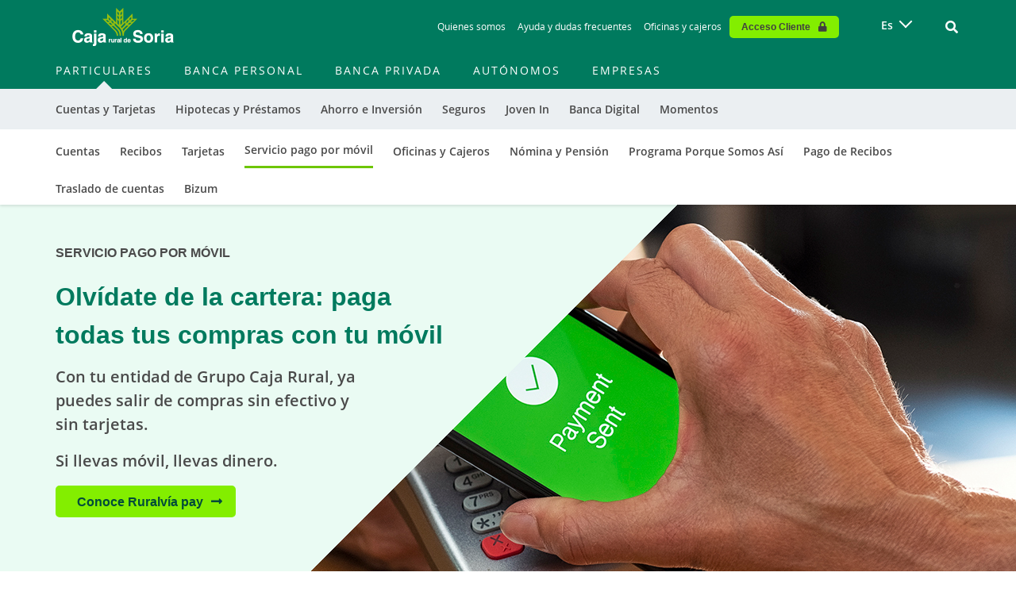

--- FILE ---
content_type: text/html; charset=UTF-8
request_url: https://www.cajaruraldesoria.com/es/particulares/servicio-pago-por-movil
body_size: 41846
content:
<!DOCTYPE html>
<html lang="es" dir="ltr" prefix="content: http://purl.org/rss/1.0/modules/content/  dc: http://purl.org/dc/terms/  foaf: http://xmlns.com/foaf/0.1/  og: http://ogp.me/ns#  rdfs: http://www.w3.org/2000/01/rdf-schema#  schema: http://schema.org/  sioc: http://rdfs.org/sioc/ns#  sioct: http://rdfs.org/sioc/types#  skos: http://www.w3.org/2004/02/skos/core#  xsd: http://www.w3.org/2001/XMLSchema# ">
  <head><script>(function(){"use strict";var __webpack_modules__={348:function(e,t,r){r.d(t,{IP:function(){return i},Pz:function(){return a},Sg:function(){return l},XV:function(){return _},_9:function(){return c},e:function(){return o},qQ:function(){return s},t9:function(){return n}});const o="eudaEnableAgent",n="eudaSyncLoad",_="eudaAgentVersion",a="eudaLoaderVersion",c="eudaForce",s="eudaClearText",i="eudaFailed",l="eudaMode"},405:function(e,t,r){r.d(t,{Pt:function(){return n}});let o=!1;function n(e){o=e}}},__webpack_module_cache__={};function __webpack_require__(e){var t=__webpack_module_cache__[e];if(void 0!==t)return t.exports;var r=__webpack_module_cache__[e]={exports:{}};return __webpack_modules__[e](r,r.exports,__webpack_require__),r.exports}__webpack_require__.d=function(e,t){for(var r in t)__webpack_require__.o(t,r)&&!__webpack_require__.o(e,r)&&Object.defineProperty(e,r,{enumerable:!0,get:t[r]})},__webpack_require__.o=function(e,t){return Object.prototype.hasOwnProperty.call(e,t)};var __webpack_exports__={},_lib_local_storage_js__WEBPACK_IMPORTED_MODULE_0__=__webpack_require__(348),_lib_service_worker_wrapper_js__WEBPACK_IMPORTED_MODULE_1__=__webpack_require__(405);(function(){let registerSWStarted=!1;const resourceBasePath="/678c37f1-fcea-354f-853d-32b794d02404",csmBasePath="/4359d65e-dd82-3237-8c34-3c0c315503df",getVersionIntervalSeconds="300",loaderVersion="1.2";localStorage.setItem(_lib_local_storage_js__WEBPACK_IMPORTED_MODULE_0__.Pz,loaderVersion);const serviceWorkerUrl=`${resourceBasePath}/eudaapi/get-script/serviceworker`;let attempt=0,enableAgent=!1,syncLoad=!1,oldAgentVersion=!1,newAgentVersion=!1,agentVersion=!1,forceAgent=getBooleanFromLocalStorage(_lib_local_storage_js__WEBPACK_IMPORTED_MODULE_0__._9),clearText=getBooleanFromLocalStorage(_lib_local_storage_js__WEBPACK_IMPORTED_MODULE_0__.qQ),agentLoaded=!1;function getBooleanFromLocalStorage(e){return"true"===getFromLocalStorage(e)}function getFromLocalStorage(e){return localStorage.getItem(e)}function loader(){let e=3e4;parseInt(getVersionIntervalSeconds)>0&&(e=1e3*getVersionIntervalSeconds),captureConfig(),init().then(()=>{"serviceWorker"in navigator&&navigator.serviceWorker.addEventListener("message",function(e){"reload"===e.data.type&&location.reload()}),setTimeout(loader,e)}).catch(t=>{if(attempt<3)setTimeout(loader,e);else{const e=Math.floor(Date.now()/1e3)+604800;localStorage.setItem(_lib_local_storage_js__WEBPACK_IMPORTED_MODULE_0__.IP,e.toString())}attempt++})}function captureConfig(e){enableAgent=getBooleanFromLocalStorage(_lib_local_storage_js__WEBPACK_IMPORTED_MODULE_0__.e),syncLoad=getBooleanFromLocalStorage(_lib_local_storage_js__WEBPACK_IMPORTED_MODULE_0__.t9),agentVersion=getFromLocalStorage(_lib_local_storage_js__WEBPACK_IMPORTED_MODULE_0__.XV),forceAgent=getBooleanFromLocalStorage(_lib_local_storage_js__WEBPACK_IMPORTED_MODULE_0__._9),oldAgentVersion=agentVersion,e&&(enableAgent=e.enableAgent,syncLoad=e.syncLoad,newAgentVersion=e.agentVersion,agentVersion=newAgentVersion,controlServiceWorker(newAgentVersion).then(()=>{}),localStorage.setItem(_lib_local_storage_js__WEBPACK_IMPORTED_MODULE_0__.XV,agentVersion),localStorage.setItem(_lib_local_storage_js__WEBPACK_IMPORTED_MODULE_0__.e,enableAgent),localStorage.setItem(_lib_local_storage_js__WEBPACK_IMPORTED_MODULE_0__.t9,syncLoad))}function init(){const e=getFromLocalStorage(_lib_local_storage_js__WEBPACK_IMPORTED_MODULE_0__.IP);if(!(null!==e&&Date.now()-Number(e)<=0))return localStorage.removeItem(_lib_local_storage_js__WEBPACK_IMPORTED_MODULE_0__.IP),new Promise(async(e,t)=>{syncLoad&&enableAgent?loadAgentCode().then(()=>loadConfigFromServer().then(()=>e()).catch(e=>t(e))).catch(e=>t(e)):loadConfigFromServer().then(()=>isAgentRequired()?loadAgentCode().then(()=>e()).catch(e=>t(e)):e()).catch(e=>t(e))})}function loadConfigFromServer(){return new Promise(async(e,t)=>{try{const r=await fetch(`${csmBasePath}/eudaapi/version`,{method:"POST",headers:{Accept:"application/json","Content-Type":"application/json"},body:JSON.stringify({location:location.href})});if(r.status>=400)return t(new Error("Bad response from server"));return captureConfig(await r.json()),e()}catch(e){return t(e)}})}function isAgentRequired(){return!!forceAgent||enableAgent}function loadAgentCodeAsync(e){return new Promise((t,r)=>{let o=0,n=setInterval(()=>{o++;let _=document.getElementsByTagName("head")[0];if(_){clearInterval(n);let r=document.createElement("script");return r.src=e,_.appendChild(r),agentLoaded=!0,t()}if(o>10)return clearInterval(n),console.info("couldn't load script no Head present"),r(new Error("couldn't load script no Head present"))},10)})}function loadAgentCodeSync(url){return new Promise((resolve,reject)=>{let xhr=new XMLHttpRequest;xhr.onreadystatechange=function(){if(this.readyState)return 200===this.status?(eval(xhr.responseText),agentLoaded=!0,resolve()):reject(new Error(`request returned status ${this.status}`))},xhr.open("GET",url,!1),xhr.send()})}function getModeArg(){let e="",t=getFromLocalStorage(_lib_local_storage_js__WEBPACK_IMPORTED_MODULE_0__.Sg);return t&&(e=`&mode=${encodeURIComponent(t)}`),e}function loadAgentCode(){return new Promise((e,t)=>{if(agentLoaded)return e();let r=`${resourceBasePath}/eudaapi/get-script/euda?ver=${agentVersion}${getModeArg()}`;(syncLoad?loadAgentCodeSync:loadAgentCodeAsync)(r).then(()=>e()).catch(e=>t(e))})}function compareAgentVersions(e){if(!oldAgentVersion)return!0;if(!e)return!1;return oldAgentVersion.substring(0,oldAgentVersion.lastIndexOf("."))<e.substring(0,e.lastIndexOf("."))}function registerServiceWorker(){return new Promise((e,t)=>{const r=setTimeout(()=>{t(new Error("service worker registration time out"))},3e4),o=agentVersion.substring(0,agentVersion.lastIndexOf("."));navigator.serviceWorker.register(`${serviceWorkerUrl}?v=${o}${getModeArg()}`,{scope:"/"}).then(t=>((0,_lib_service_worker_wrapper_js__WEBPACK_IMPORTED_MODULE_1__.Pt)(t),clearTimeout(r),e())).catch(e=>(clearTimeout(r),t(new Error(`service worker register failed: ${e}`))))})}function handleRegisterSW(e,t){registerServiceWorker().then(()=>(navigator.serviceWorker.ready.then(e=>{e.active&&e.active.postMessage({type:"FORCE_AGENT_VALUE",forceAgent:forceAgent})}).catch(e=>{console.warn("Failed to send force agent value to service worker:",e)}),registerSWStarted=!1,e())).catch(e=>(registerSWStarted=!1,t(e)))}function controlServiceWorker(e){return new Promise((t,r)=>{if(registerSWStarted)return t();const o="serviceWorker"in navigator,n=window.isSecureContext||"localhost"===location.hostname||"127.0.0.1"===location.hostname;if(!o||!n)return t();let _=compareAgentVersions(e);registerSWStarted=!0,navigator.serviceWorker.getRegistration("/").then(e=>e&&e.active?(e.active.postMessage({type:"FORCE_AGENT_VALUE",forceAgent:forceAgent}),_?handleRegisterSW(t,r):(registerSWStarted=!1,t())):enableAgent||forceAgent?handleRegisterSW(t,r):(registerSWStarted=!1,t())).catch(e=>(console.log(e),registerSWStarted=!1,r()))})}loader()})()})();
//# sourceMappingURL=capture.bundle.js.map{}
</script>
    <meta charset="utf-8" />
<link rel="canonical" href="https://www.cajaruraldesoria.com/es/particulares/servicio-pago-por-movil" />
<meta name="MobileOptimized" content="width" />
<meta name="HandheldFriendly" content="true" />
<meta name="viewport" content="width=device-width, initial-scale=1, shrink-to-fit=no" />
<meta http-equiv="x-ua-compatible" content="ie=edge" />
<link rel="alternate" hreflang="en" href="https://www.cajaruraldesoria.com/en/taxonomy/term/538" />
<link rel="alternate" hreflang="x-default" href="https://www.cajaruraldesoria.com/es/particulares/servicio-pago-por-movil" />
<link rel="alternate" hreflang="es" href="https://www.cajaruraldesoria.com/es/particulares/servicio-pago-por-movil" />
<link rel="icon" href="/sites/default/files/favicons.png" type="image/png" />

          <title>Servicio pago por móvil | Caja Rural de Soria</title>
        <link rel="stylesheet" media="all" href="/sites/default/files/css/css_VvyN_lKM_m0gxx6aNq9beyLqGL2zigIRHwMvfhAxLI8.css?delta=0&amp;language=es&amp;theme=bootstrap_barrio_subtheme&amp;include=[base64]" />
<link rel="stylesheet" media="all" href="/sites/default/files/css/css_zCqL7DizdHJZOyA0bVKl_6gXjEUQhLHTsV8DivRI6TE.css?delta=1&amp;language=es&amp;theme=bootstrap_barrio_subtheme&amp;include=[base64]" />
<link rel="stylesheet" media="print" href="/sites/default/files/css/css_9GFMhDEKl9qfYnUguwgBSHK7Oz7b2PvmuWiqADuJX-g.css?delta=2&amp;language=es&amp;theme=bootstrap_barrio_subtheme&amp;include=[base64]" />
<link rel="stylesheet" media="all" href="/sites/default/files/css/css_krYMIB02HDwu6-pCb4apeUzOACurU1mpc1iZ4A8AUR4.css?delta=3&amp;language=es&amp;theme=bootstrap_barrio_subtheme&amp;include=[base64]" />

    
    
        <link rel="stylesheet" href="https://use.fontawesome.com/releases/v5.7.2/css/all.css" integrity="sha384-fnmOCqbTlWIlj8LyTjo7mOUStjsKC4pOpQbqyi7RrhN7udi9RwhKkMHpvLbHG9Sr" crossorigin="anonymous">

            <script>
      (function(w,d,s,l,i){w[l]=w[l]||[];w[l].push({'gtm.start':
      new Date().getTime(),event:'gtm.js'});var f=d.getElementsByTagName(s)[0],
      j=d.createElement(s),dl=l!='dataLayer'?'&l='+l:'';j.async=true;j.src=
      'https://www.googletagmanager.com/gtm.js?id='+i+dl;f.parentNode.insertBefore(j,f);
      })(window,document,'script','dataLayer', 'GTM-N3G424T' );
      </script>
    
        
          
  <script>var __uzdbm_1 = "a7e66766-6060-4833-894d-fec275b47ae0";var __uzdbm_2 = "OTY1ZWM1YjktZDd1Ni00YTNmLTlhNDgtZjJjYjVjNTU2MmFhJDMuMTQ1LjExMC43NA==";var __uzdbm_3 = "7f9000a7e66766-6060-4833-894d-fec275b47ae01-17691048438920-0021e12aca83e95cbf310";var __uzdbm_4 = "false";var __uzdbm_5 = "uzmx";var __uzdbm_6 = "7f900092152770-a751-4b5d-bf8d-2f64496640011-17691048438920-1e1a9a917f5c34ce10";var __uzdbm_7 = "cajaruraldesoria.com";</script> <script>   (function (w, d, e, u, c, g, a, b) {     w["SSJSConnectorObj"] = w["SSJSConnectorObj"] || {       ss_cid: c,       domain_info: "auto",     };     w[g] = function (i, j) {       w["SSJSConnectorObj"][i] = j;     };     a = d.createElement(e);     a.async = true;     if (       navigator.userAgent.indexOf('MSIE') !== -1 ||       navigator.appVersion.indexOf('Trident/') > -1     ) {       u = u.replace("/advanced/", "/advanced/ie/");     }     a.src = u;     b = d.getElementsByTagName(e)[0];     b.parentNode.insertBefore(a, b);   })(     window, document, "script", "https://www.cajaruraldesoria.com/18f5227b-e27b-445a-a53f-f845fbe69b40/stormcaster.js", "d7u8", "ssConf"   );   ssConf("c1", "https://www.cajaruraldesoria.com");   ssConf("c3", "c99a4269-161c-4242-a3f0-28d44fa6ce24");   ssConf("au", "cajaruraldesoria.com");   ssConf("cu", "validate.perfdrive.com, ssc"); </script></head>
  <body class="layout-no-sidebars page-taxonomy-term-538 page-vocabulary-subportada path-taxonomy term-id-538">
    <a href="#main-content" class="visually-hidden focusable skip-link">
      Skip to main contentt

    </a>
    
      <div class="dialog-off-canvas-main-canvas" data-off-canvas-main-canvas>
    <div id="page-wrapper">
  <div id="page">
    <header id="header" class="header" role="banner" aria-label="Cabecera de sitio">
      <a href="#main-content" class="skip-to-content">Ir al contenido principal</a>
                        <div class="navbar" id="navbar-top">
                        
                <section class="container-lg region region-top-header">
    <div id="block-muestraelheader" class="block block-weg-header block-block-weg-header">
  
    
      <div class="content">
      <style>
  :root{

            --weg-header-black-text: #4a4a4a;
            --weg-header-gray-text: #767676;
            --weg-header-blue-text: #2878ff;
            --weg-header-lighter-gray-color: #f9fafb;
            --weg-header-light-gray-color: #ebeff2;
            --weg-header-border-gray: #d8d8d8;
            --weg-header-gray-color: #a7a9ab;
            --weg-header-white-color: #ffffff;
            --weg-header-black-color: #000000;
            --weg-header-yellow-color: #fec55e;
            --weg-header-menu-link-color: #66ad9d;
            --weg-header-red-color: #d10b23;
            --weg-header-dark-green-color: #004b3a;
            --weg-header-green-color: #007a5e;
            --weg-header-light-green-color: #6dc600;
            --weg-header-turquoise-color: #eafbf3;
            --weg-header-lighter-green-color: #cae3df;
            --weg-header-green-title: #26a296;
    
  }
</style>
<div class="weg-header">

    <div class="weg-logo-wrapper">
        <div class="block block-weg-core block-weg-block-logo">
  
    
      <div class="content">
      <div class="logo-wrapper">
    <a href="https://www.cajaruraldesoria.com/es" title="Enlace a la entidad">
        <img class="logo-entidad" src="/sites/default/files/logotipo_caja_rural_soria.png" alt="Logotipo de la Entidad">
        <img class="logo-espiga" src="https://www.cajaruraldesoria.com/sites/default/files/espiga_ic_3.png" alt="Logotipo Espiga de la Entidad">
    </a>
</div> <!-- .logo-wrapper -->

    </div>
  </div>

    </div>

    <div class="scrolled-menu es" style="display: none;">
        
              <ul class="clearfix nav container" role="menubar" aria-label="Menú principal de navegación">
                    <li data-menu-id="278" class="nav-item menu-item--expanded menu-item--active-trail" role="none">
                <a href="/es/particulares" class="nav-link active" role="menuitem" aria-label="Particulares" data-drupal-link-system-path="taxonomy/term/43">Particulares</a>
                  <a class="collapsed toggle-icon" data-toggle="collapse" href="#multiCollapseExample1" role="button" aria-expanded="false" aria-controls="multiCollapseExample" aria-label="Expandir submenú de Particulares"><i class="fas fa-plus d-sm-block" aria-hidden="true"></i><i class="fas fa-minus d-none" aria-hidden="true"></i></a>
                                      <div class="outer-menu menu-level-1">
      <ul class="menu container" role="menu" aria-label="Submenú">
                    <li data-menu-id="282" class="nav-item menu-item--expanded menu-item--active-trail" role="none">
                <a href="/es/particulares/cuentas" class="nav-link active" role="menuitem" aria-label="Cuentas y Tarjetas" data-drupal-link-system-path="taxonomy/term/40">Cuentas y Tarjetas</a>
                  <a class="collapsed toggle-icon" data-toggle="collapse" href="#multiCollapseExample1" role="button" aria-expanded="false" aria-controls="multiCollapseExample" aria-label="Expandir submenú de Cuentas y Tarjetas"><i class="fas fa-plus d-sm-block" aria-hidden="true"></i><i class="fas fa-minus d-none" aria-hidden="true"></i></a>
                                      <div class="outer-menu menu-level-2">
      <ul class="menu container" role="menu" aria-label="Submenú">
                    <li data-menu-id="283" class="nav-item" role="none">
                <a href="/es/particulares/cuentas" class="nav-link" role="menuitem" aria-label="Cuentas" data-drupal-link-system-path="taxonomy/term/40">Cuentas</a>
                
      </li>
                <li data-menu-id="503" class="nav-item" role="none">
                <a href="/es/domicilia-recibos-cambio-cuenta" class="nav-link" role="menuitem" aria-label="Recibos" data-drupal-link-system-path="node/2761">Recibos</a>
                
      </li>
                <li data-menu-id="284" class="nav-item" role="none">
                <a href="/es/particulares/recomendador-tarjetas" class="nav-link" role="menuitem" aria-label="Tarjetas" data-drupal-link-system-path="taxonomy/term/129">Tarjetas</a>
                
      </li>
                <li data-menu-id="447" class="nav-item menu-item--active-trail" role="none">
                <a href="/es/particulares/servicio-pago-por-movil" class="nav-link active is-active" role="menuitem" aria-label="Servicio pago por móvil" data-drupal-link-system-path="taxonomy/term/538" aria-current="page">Servicio pago por móvil</a>
                
      </li>
                <li data-menu-id="477" class="nav-item" role="none">
                <a href="/es/buscador-oficinas-cajeros" class="nav-link" role="menuitem" aria-label="Oficinas y Cajeros" data-drupal-link-system-path="taxonomy/term/528">Oficinas y Cajeros</a>
                
      </li>
                <li data-menu-id="285" class="nav-item" role="none">
                <a href="/es/node/2406" class="nav-link" role="menuitem" aria-label="Nómina y Pensión" data-drupal-link-system-path="node/2406">Nómina y Pensión</a>
                
      </li>
                <li data-menu-id="458" class="nav-item" role="none">
                <a href="https://www.porquesomosasi.com/cajaruraldesoria" class="nav-link" role="menuitem" aria-label="Programa Porque Somos Así">Programa Porque Somos Así</a>
                
      </li>
                <li data-menu-id="491" class="nav-item" role="none">
                <a href="/es/pago-impuestos-tributos-online" class="nav-link" role="menuitem" aria-label="Pago de Recibos" data-drupal-link-system-path="node/2331">Pago de Recibos</a>
                
      </li>
                <li data-menu-id="505" class="nav-item" role="none">
                <a href="/es/particulares/traslado-cuentas" class="nav-link" role="menuitem" aria-label="Traslado de cuentas" data-drupal-link-system-path="node/2864">Traslado de cuentas</a>
                
      </li>
                <li data-menu-id="508" class="nav-item" role="none">
                <a href="/es/particulares/bizum" class="nav-link" role="menuitem" aria-label="Bizum" data-drupal-link-system-path="node/3317">Bizum</a>
                
      </li>
        </ul>
    </div>
  
        
      </li>
                <li data-menu-id="286" class="nav-item menu-item--expanded" role="none">
                <a href="/es/particulares/hipotecas" class="nav-link" role="menuitem" aria-label="Hipotecas y Préstamos" data-drupal-link-system-path="taxonomy/term/30">Hipotecas y Préstamos</a>
                  <a class="collapsed toggle-icon" data-toggle="collapse" href="#multiCollapseExample2" role="button" aria-expanded="false" aria-controls="multiCollapseExample" aria-label="Expandir submenú de Hipotecas y Préstamos"><i class="fas fa-plus d-sm-block" aria-hidden="true"></i><i class="fas fa-minus d-none" aria-hidden="true"></i></a>
                                      <div class="outer-menu menu-level-2">
      <ul class="menu container" role="menu" aria-label="Submenú">
                    <li data-menu-id="287" class="nav-item" role="none">
                <a href="/es/particulares/hipotecas" class="nav-link" role="menuitem" aria-label="Hipotecas" data-drupal-link-system-path="taxonomy/term/30">Hipotecas</a>
                
      </li>
                <li data-menu-id="288" class="nav-item" role="none">
                <a href="/es/particulares/prestamos" class="nav-link" role="menuitem" aria-label="Préstamos" data-drupal-link-system-path="taxonomy/term/28">Préstamos</a>
                
      </li>
                <li data-menu-id="459" class="nav-item" role="none">
                <a href="/es/particulares/prestamos/simulador-prestamos" class="nav-link" role="menuitem" aria-label="Simulador de préstamos" data-drupal-link-system-path="taxonomy/term/614">Simulador de préstamos</a>
                
      </li>
                <li data-menu-id="528" class="nav-item" role="none">
                <a href="/es/particulares/renting" class="nav-link" role="menuitem" aria-label="Ofertas Renting" data-drupal-link-system-path="node/3507">Ofertas Renting</a>
                
      </li>
        </ul>
    </div>
  
        
      </li>
                <li data-menu-id="290" class="nav-item menu-item--expanded" role="none">
                <a href="/es/particulares/depositos" class="nav-link" role="menuitem" aria-label="Ahorro e Inversión" data-drupal-link-system-path="taxonomy/term/39">Ahorro e Inversión</a>
                  <a class="collapsed toggle-icon" data-toggle="collapse" href="#multiCollapseExample3" role="button" aria-expanded="false" aria-controls="multiCollapseExample" aria-label="Expandir submenú de Ahorro e Inversión"><i class="fas fa-plus d-sm-block" aria-hidden="true"></i><i class="fas fa-minus d-none" aria-hidden="true"></i></a>
                                      <div class="outer-menu menu-level-2">
      <ul class="menu container" role="menu" aria-label="Submenú">
                    <li data-menu-id="461" class="nav-item" role="none">
                <a href="/es/particulares/depositos" class="nav-link" role="menuitem" aria-label="Depósitos" data-drupal-link-system-path="taxonomy/term/39">Depósitos</a>
                
      </li>
                <li data-menu-id="292" class="nav-item" role="none">
                <a href="/es/particulares/fondos-inversion" class="nav-link" role="menuitem" aria-label="Fondos de inversión" data-drupal-link-system-path="taxonomy/term/34">Fondos de inversión</a>
                
      </li>
                <li data-menu-id="312" class="nav-item" role="none">
                <a href="/es/particulares/jubilacion" class="nav-link" role="menuitem" aria-label="Jubilación" data-drupal-link-system-path="taxonomy/term/680">Jubilación</a>
                
      </li>
                <li data-menu-id="450" class="nav-item" role="none">
                <a href="/es/particulares/planes-prevision-rural-pension-epsv" class="nav-link" role="menuitem" aria-label="EPSV" data-drupal-link-system-path="taxonomy/term/42">EPSV</a>
                
      </li>
                <li data-menu-id="293" class="nav-item" role="none">
                <a href="/es/particulares/seguros-ahorro" class="nav-link" role="menuitem" aria-label="Seguros de ahorro" data-drupal-link-system-path="taxonomy/term/25">Seguros de ahorro</a>
                
      </li>
                <li data-menu-id="294" class="nav-item" role="none">
                <a href="/es/particulares/ahorro-inversion/servicio-valores" class="nav-link" role="menuitem" aria-label="Bolsa y mercados" data-drupal-link-system-path="taxonomy/term/692">Bolsa y mercados</a>
                
      </li>
        </ul>
    </div>
  
        
      </li>
                <li data-menu-id="295" class="nav-item menu-item--expanded" role="none">
                <a href="/es/particulares/seguros" class="nav-link" role="menuitem" aria-label="Seguros" data-drupal-link-system-path="taxonomy/term/21">Seguros</a>
                  <a class="collapsed toggle-icon" data-toggle="collapse" href="#multiCollapseExample4" role="button" aria-expanded="false" aria-controls="multiCollapseExample" aria-label="Expandir submenú de Seguros"><i class="fas fa-plus d-sm-block" aria-hidden="true"></i><i class="fas fa-minus d-none" aria-hidden="true"></i></a>
                                      <div class="outer-menu menu-level-2">
      <ul class="menu container" role="menu" aria-label="Submenú">
                    <li data-menu-id="296" class="nav-item" role="none">
                <a href="/es/particulares/seguros-particulares/seguro-multirriesgo-hogar" class="nav-link" role="menuitem" aria-label="Hogar" data-drupal-link-system-path="node/699">Hogar</a>
                
      </li>
                <li data-menu-id="297" class="nav-item" role="none">
                <a href="/es/particulares/seguros-particulares/seguro-del-automovil" class="nav-link" role="menuitem" aria-label="Automóvil" data-drupal-link-system-path="node/820">Automóvil</a>
                
      </li>
                <li data-menu-id="298" class="nav-item" role="none">
                <a href="/es/particulares/seguros-particulares/seguro-vida" class="nav-link" role="menuitem" aria-label="Vida" data-drupal-link-system-path="node/814">Vida</a>
                
      </li>
                <li data-menu-id="299" class="nav-item" role="none">
                <a href="/es/particulares/seguros-particulares/seguro-salud" class="nav-link" role="menuitem" aria-label="Salud" data-drupal-link-system-path="node/829">Salud</a>
                
      </li>
                <li data-menu-id="289" class="nav-item" role="none">
                <a href="/es/particulares/seguros-particulares/seguro-accidentes-rgaproteccion" class="nav-link" role="menuitem" aria-label="Accidentes" data-drupal-link-system-path="node/698">Accidentes</a>
                
      </li>
                <li data-menu-id="445" class="nav-item" role="none">
                <a href="/es/particulares/seguros-particulares/seguro-decesos-rgaasistencia-familiar" class="nav-link" role="menuitem" aria-label="Decesos" data-drupal-link-system-path="node/700">Decesos</a>
                
      </li>
                <li data-menu-id="300" class="nav-item" role="none">
                <a href="/es/particulares/mas-seguros-particulares" class="nav-link" role="menuitem" aria-label="Más seguros" data-drupal-link-system-path="taxonomy/term/573">Más seguros</a>
                
      </li>
                <li data-menu-id="497" class="nav-item" role="none">
                <a href="/es/rga-plan-disfruta-seguro" class="nav-link" role="menuitem" aria-label="Plan Disfruta Seguro" data-drupal-link-system-path="node/3523">Plan Disfruta Seguro</a>
                
      </li>
                <li data-menu-id="507" class="nav-item" role="none">
                <a href="https://www.cajaruraldesoria.com/es/particulares/seguros-ahorro" class="nav-link" role="menuitem" aria-label="Seguros de Ahorrro">Seguros de Ahorrro</a>
                
      </li>
        </ul>
    </div>
  
        
      </li>
                <li data-menu-id="301" class="nav-item menu-item--expanded" role="none">
                <a href="/es/particulares/joven" class="nav-link" role="menuitem" aria-label="Joven In" data-drupal-link-system-path="node/3421">Joven In</a>
                  <a class="collapsed toggle-icon" data-toggle="collapse" href="#multiCollapseExample5" role="button" aria-expanded="false" aria-controls="multiCollapseExample" aria-label="Expandir submenú de Joven In"><i class="fas fa-plus d-sm-block" aria-hidden="true"></i><i class="fas fa-minus d-none" aria-hidden="true"></i></a>
                                      <div class="outer-menu menu-level-2">
      <ul class="menu container" role="menu" aria-label="Submenú">
                    <li data-menu-id="302" class="nav-item" role="none">
                <a href="/es/particulares/joven" class="nav-link" role="menuitem" aria-label="Joven In" data-drupal-link-system-path="node/3421">Joven In</a>
                
      </li>
                <li data-menu-id="303" class="nav-item" role="none">
                <a href="/es/particulares/programa-enmarcha" class="nav-link" role="menuitem" aria-label="En Marcha" data-drupal-link-system-path="taxonomy/term/697">En Marcha</a>
                
      </li>
        </ul>
    </div>
  
        
      </li>
                <li data-menu-id="304" class="nav-item menu-item--expanded" role="none">
                <a href="/es/particulares/nueva-ruralvia" class="nav-link" role="menuitem" aria-label="Banca Digital" data-drupal-link-system-path="node/2737">Banca Digital</a>
                  <a class="collapsed toggle-icon" data-toggle="collapse" href="#multiCollapseExample6" role="button" aria-expanded="false" aria-controls="multiCollapseExample" aria-label="Expandir submenú de Banca Digital"><i class="fas fa-plus d-sm-block" aria-hidden="true"></i><i class="fas fa-minus d-none" aria-hidden="true"></i></a>
                                      <div class="outer-menu menu-level-2">
      <ul class="menu container" role="menu" aria-label="Submenú">
                    <li data-menu-id="499" class="nav-item" role="none">
                <a href="/es/particulares/nueva-banca-digital/tu-dia-a-dia" class="nav-link" role="menuitem" aria-label="Tu día a día" data-drupal-link-system-path="node/2735">Tu día a día</a>
                
      </li>
                <li data-menu-id="500" class="nav-item" role="none">
                <a href="/es/particulares/nueva-banca-digital/ruralvia-app" class="nav-link" role="menuitem" aria-label="Ruralvía App" data-drupal-link-system-path="node/2734">Ruralvía App</a>
                
      </li>
                <li data-menu-id="501" class="nav-item" role="none">
                <a href="/es/particulares/nueva-banca-digital/protege-tus-finanzas" class="nav-link" role="menuitem" aria-label="Protege tus finanzas" data-drupal-link-system-path="node/2736">Protege tus finanzas</a>
                
      </li>
        </ul>
    </div>
  
        
      </li>
                <li data-menu-id="305" class="nav-item menu-item--expanded" role="none">
                <a href="/es/particulares/empezar-estudios-superiores" class="nav-link" role="menuitem" aria-label="Momentos" data-drupal-link-system-path="node/45">Momentos</a>
                  <a class="collapsed toggle-icon" data-toggle="collapse" href="#multiCollapseExample7" role="button" aria-expanded="false" aria-controls="multiCollapseExample" aria-label="Expandir submenú de Momentos"><i class="fas fa-plus d-sm-block" aria-hidden="true"></i><i class="fas fa-minus d-none" aria-hidden="true"></i></a>
                                      <div class="outer-menu menu-level-2">
      <ul class="menu container" role="menu" aria-label="Submenú">
                    <li data-menu-id="306" class="nav-item" role="none">
                <a href="/es/particulares/empezar-estudios-superiores" class="nav-link" role="menuitem" aria-label="Empiezo estudios superiores" data-drupal-link-system-path="node/45">Empiezo estudios superiores</a>
                
      </li>
                <li data-menu-id="307" class="nav-item" role="none">
                <a href="/es/particulares/primer-trabajo" class="nav-link" role="menuitem" aria-label="Mi primer trabajo" data-drupal-link-system-path="node/806">Mi primer trabajo</a>
                
      </li>
                <li data-menu-id="308" class="nav-item" role="none">
                <a href="/es/particulares/comprar-coche" class="nav-link" role="menuitem" aria-label="Comprar un coche" data-drupal-link-system-path="node/47">Comprar un coche</a>
                
      </li>
                <li data-menu-id="309" class="nav-item" role="none">
                <a href="/es/particulares/comprar-vivienda" class="nav-link" role="menuitem" aria-label="Comprar una vivienda" data-drupal-link-system-path="node/48">Comprar una vivienda</a>
                
      </li>
                <li data-menu-id="310" class="nav-item" role="none">
                <a href="/es/particulares/familia-crece" class="nav-link" role="menuitem" aria-label="La familia crece" data-drupal-link-system-path="node/832">La familia crece</a>
                
      </li>
                <li data-menu-id="311" class="nav-item" role="none">
                <a href="/es/particulares/mijubilacion" class="nav-link" role="menuitem" aria-label="Mi jubilación" data-drupal-link-system-path="node/49">Mi jubilación</a>
                
      </li>
                <li data-menu-id="504" class="nav-item" role="none">
                <a href="/es/particulares/viajar-lejos" class="nav-link" role="menuitem" aria-label="Viajar lejos" data-drupal-link-system-path="node/2797">Viajar lejos</a>
                
      </li>
        </ul>
    </div>
  
        
      </li>
        </ul>
    </div>
  
        
      </li>
                <li data-menu-id="509" class="nav-item menu-item--collapsed" role="none">
                <a href="/es/banca-personal" class="nav-link" role="menuitem" aria-label="Banca Personal" data-drupal-link-system-path="node/3510">Banca Personal</a>
                
      </li>
                <li data-menu-id="280" class="nav-item menu-item--expanded" role="none">
                <a href="/es/banca-privada" class="nav-link" role="menuitem" aria-label="Banca Privada" data-drupal-link-system-path="node/3499">Banca Privada</a>
                  <a class="collapsed toggle-icon" data-toggle="collapse" href="#multiCollapseExample3" role="button" aria-expanded="false" aria-controls="multiCollapseExample" aria-label="Expandir submenú de Banca Privada"><i class="fas fa-plus d-sm-block" aria-hidden="true"></i><i class="fas fa-minus d-none" aria-hidden="true"></i></a>
                                      <div class="outer-menu menu-level-1">
      <ul class="menu container" role="menu" aria-label="Submenú">
                    <li data-menu-id="519" class="nav-item" role="none">
                <a href="/es/banca-privada" class="nav-link" role="menuitem" aria-label="Propuesta de Valor" data-drupal-link-system-path="node/3499">Propuesta de Valor</a>
                
      </li>
                <li data-menu-id="520" class="nav-item" role="none">
                <a href="/es/banca-privada/su-banquero-privado" class="nav-link" role="menuitem" aria-label="Su Banquero Privado" data-drupal-link-system-path="node/3500">Su Banquero Privado</a>
                
      </li>
                <li data-menu-id="521" class="nav-item menu-item--collapsed" role="none">
                <a href="/es/banca-privada/servicios-exclusivos-inversion" class="nav-link" role="menuitem" aria-label="Servicios Exclusivos de Inversión" data-drupal-link-system-path="node/3501">Servicios Exclusivos de Inversión</a>
                
      </li>
                <li data-menu-id="526" class="nav-item" role="none">
                <a href="/es/banca-privada/soluciones-valor-anadido" class="nav-link" role="menuitem" aria-label="Soluciones Valor Añadido" data-drupal-link-system-path="node/3502">Soluciones Valor Añadido</a>
                
      </li>
                <li data-menu-id="527" class="nav-item" role="none">
                <a href="/es/banca-privada/otros-servicios-exclusivos" class="nav-link" role="menuitem" aria-label="Otros Servicios" data-drupal-link-system-path="node/3503">Otros Servicios</a>
                
      </li>
        </ul>
    </div>
  
        
      </li>
                <li data-menu-id="279" class="nav-item menu-item--expanded" role="none">
                <a href="/es/autonomos" class="nav-link" role="menuitem" aria-label="Autónomos" data-drupal-link-system-path="taxonomy/term/45">Autónomos</a>
                  <a class="collapsed toggle-icon" data-toggle="collapse" href="#multiCollapseExample4" role="button" aria-expanded="false" aria-controls="multiCollapseExample" aria-label="Expandir submenú de Autónomos"><i class="fas fa-plus d-sm-block" aria-hidden="true"></i><i class="fas fa-minus d-none" aria-hidden="true"></i></a>
                                      <div class="outer-menu menu-level-1">
      <ul class="menu container" role="menu" aria-label="Submenú">
                    <li data-menu-id="344" class="nav-item" role="none">
                <a href="https://www.porquesomosasi.com/cajaruraldesoria" target="_blank" class="nav-link" role="menuitem" aria-label="Ventajas">Ventajas</a>
                
      </li>
                <li data-menu-id="347" class="nav-item menu-item--expanded" role="none">
                <a href="/es/autonomos/cuentas" class="nav-link" role="menuitem" aria-label="Cuentas y Tarjetas" data-drupal-link-system-path="taxonomy/term/68">Cuentas y Tarjetas</a>
                  <a class="collapsed toggle-icon" data-toggle="collapse" href="#multiCollapseExample2" role="button" aria-expanded="false" aria-controls="multiCollapseExample" aria-label="Expandir submenú de Cuentas y Tarjetas"><i class="fas fa-plus d-sm-block" aria-hidden="true"></i><i class="fas fa-minus d-none" aria-hidden="true"></i></a>
                                      <div class="outer-menu menu-level-2">
      <ul class="menu container" role="menu" aria-label="Submenú">
                    <li data-menu-id="348" class="nav-item" role="none">
                <a href="/es/autonomos/cuentas" class="nav-link" role="menuitem" aria-label="Cuentas" data-drupal-link-system-path="taxonomy/term/68">Cuentas</a>
                
      </li>
                <li data-menu-id="349" class="nav-item" role="none">
                <a href="/es/autonomos/tarjetas" class="nav-link" role="menuitem" aria-label="Tarjetas" data-drupal-link-system-path="taxonomy/term/560">Tarjetas</a>
                
      </li>
        </ul>
    </div>
  
        
      </li>
                <li data-menu-id="350" class="nav-item menu-item--expanded" role="none">
                <a href="/es/autonomos/recomendador-tpvs" class="nav-link" role="menuitem" aria-label="TPVs, Cobros y Pagos" data-drupal-link-system-path="taxonomy/term/630">TPVs, Cobros y Pagos</a>
                  <a class="collapsed toggle-icon" data-toggle="collapse" href="#multiCollapseExample3" role="button" aria-expanded="false" aria-controls="multiCollapseExample" aria-label="Expandir submenú de TPVs, Cobros y Pagos"><i class="fas fa-plus d-sm-block" aria-hidden="true"></i><i class="fas fa-minus d-none" aria-hidden="true"></i></a>
                                      <div class="outer-menu menu-level-2">
      <ul class="menu container" role="menu" aria-label="Submenú">
                    <li data-menu-id="351" class="nav-item" role="none">
                <a href="/es/autonomos/recomendador-tpvs" class="nav-link" role="menuitem" aria-label="Recomendador TPVs" data-drupal-link-system-path="taxonomy/term/630">Recomendador TPVs</a>
                
      </li>
                <li data-menu-id="352" class="nav-item" role="none">
                <a href="/es/autonomos/cobros" class="nav-link" role="menuitem" aria-label="Cobros" data-drupal-link-system-path="taxonomy/term/547">Cobros</a>
                
      </li>
                <li data-menu-id="353" class="nav-item" role="none">
                <a href="/es/autonomos/pagos" class="nav-link" role="menuitem" aria-label="Pagos" data-drupal-link-system-path="taxonomy/term/553">Pagos</a>
                
      </li>
        </ul>
    </div>
  
        
      </li>
                <li data-menu-id="354" class="nav-item menu-item--expanded" role="none">
                <a href="/es/autonomos/financiacion-corto-plazo-liquidez" class="nav-link" role="menuitem" aria-label="Financiación" data-drupal-link-system-path="taxonomy/term/37">Financiación</a>
                  <a class="collapsed toggle-icon" data-toggle="collapse" href="#multiCollapseExample4" role="button" aria-expanded="false" aria-controls="multiCollapseExample" aria-label="Expandir submenú de Financiación"><i class="fas fa-plus d-sm-block" aria-hidden="true"></i><i class="fas fa-minus d-none" aria-hidden="true"></i></a>
                                      <div class="outer-menu menu-level-2">
      <ul class="menu container" role="menu" aria-label="Submenú">
                    <li data-menu-id="355" class="nav-item" role="none">
                <a href="/es/autonomos/financiacion-corto-plazo-liquidez" class="nav-link" role="menuitem" aria-label="Financiación a corto plazo/Liquidez" data-drupal-link-system-path="taxonomy/term/37">Financiación a corto plazo/Liquidez</a>
                
      </li>
                <li data-menu-id="356" class="nav-item" role="none">
                <a href="/es/autonomos/financiacion-largo-plazo-inversiones" class="nav-link" role="menuitem" aria-label="Financiacion a largo plazo/Inversiones" data-drupal-link-system-path="taxonomy/term/534">Financiacion a largo plazo/Inversiones</a>
                
      </li>
                <li data-menu-id="493" class="nav-item" role="none">
                <a href="/es/recomendador-leasing-y-renting" class="nav-link" role="menuitem" aria-label="Leasing  y Renting" data-drupal-link-system-path="taxonomy/term/667">Leasing  y Renting</a>
                
      </li>
                <li data-menu-id="357" class="nav-item" role="none">
                <a href="/es/autonomos/lineas-inversion" class="nav-link" role="menuitem" aria-label="Líneas de inversión" data-drupal-link-system-path="taxonomy/term/556">Líneas de inversión</a>
                
      </li>
                <li data-menu-id="488" class="nav-item" role="none">
                <a href="/es/empresas/subvenciones-ayudas-autonomos-pymes" class="nav-link" role="menuitem" aria-label="Subvenciones y ayudas" data-drupal-link-system-path="node/2104">Subvenciones y ayudas</a>
                
      </li>
                <li data-menu-id="358" class="nav-item" role="none">
                <a href="/autonomos/cobros-pagos-internacional" class="nav-link" role="menuitem" aria-label="Negocio internacional">Negocio internacional</a>
                
      </li>
                <li data-menu-id="498" class="nav-item" role="none">
                <a href="/es/empresas/fondos-europeos-fngeu-plataforma" class="nav-link" role="menuitem" aria-label="Fondos Next Generation" data-drupal-link-system-path="node/2708">Fondos Next Generation</a>
                
      </li>
                <li data-menu-id="529" class="nav-item" role="none">
                <a href="/es/empresas/renting" class="nav-link" role="menuitem" aria-label="Renting de Vehículos" data-drupal-link-system-path="node/3506">Renting de Vehículos</a>
                
      </li>
        </ul>
    </div>
  
        
      </li>
                <li data-menu-id="359" class="nav-item menu-item--expanded" role="none">
                <a href="/es/particulares/depositos" class="nav-link" role="menuitem" aria-label="Ahorro e Inversión" data-drupal-link-system-path="taxonomy/term/39">Ahorro e Inversión</a>
                  <a class="collapsed toggle-icon" data-toggle="collapse" href="#multiCollapseExample5" role="button" aria-expanded="false" aria-controls="multiCollapseExample" aria-label="Expandir submenú de Ahorro e Inversión"><i class="fas fa-plus d-sm-block" aria-hidden="true"></i><i class="fas fa-minus d-none" aria-hidden="true"></i></a>
                                      <div class="outer-menu menu-level-2">
      <ul class="menu container" role="menu" aria-label="Submenú">
                    <li data-menu-id="291" class="nav-item" role="none">
                <a href="https://www.cajaruraldesoria.com/es/particulares/depositos" class="nav-link" role="menuitem" aria-label="Depósitos">Depósitos</a>
                
      </li>
                <li data-menu-id="462" class="nav-item" role="none">
                <a href="/es/particulares/fondos-inversion" class="nav-link" role="menuitem" aria-label="Fondos de inversión" data-drupal-link-system-path="taxonomy/term/34">Fondos de inversión</a>
                
      </li>
                <li data-menu-id="466" class="nav-item" role="none">
                <a href="/es/particulares/planes-pensiones" class="nav-link" role="menuitem" aria-label="Planes de pensiones" data-drupal-link-system-path="taxonomy/term/29">Planes de pensiones</a>
                
      </li>
                <li data-menu-id="463" class="nav-item" role="none">
                <a href="/autonomos/planes-prevision-rural-pension-epsv" class="nav-link" role="menuitem" aria-label="EPSV">EPSV</a>
                
      </li>
                <li data-menu-id="464" class="nav-item" role="none">
                <a href="/autonomos/seguros-ahorro" class="nav-link" role="menuitem" aria-label="Seguros de ahorro">Seguros de ahorro</a>
                
      </li>
                <li data-menu-id="465" class="nav-item" role="none">
                <a href="https://www.cajaruraldesoria.com/es/particulares/ahorro-inversion/bolsa-mercado/servicio-valores" class="nav-link" role="menuitem" aria-label="Bolsa y mercados">Bolsa y mercados</a>
                
      </li>
        </ul>
    </div>
  
        
      </li>
                <li data-menu-id="360" class="nav-item menu-item--expanded" role="none">
                <a href="/es/autonomos/seguros" class="nav-link" role="menuitem" aria-label="Seguros" data-drupal-link-system-path="taxonomy/term/24">Seguros</a>
                  <a class="collapsed toggle-icon" data-toggle="collapse" href="#multiCollapseExample6" role="button" aria-expanded="false" aria-controls="multiCollapseExample" aria-label="Expandir submenú de Seguros"><i class="fas fa-plus d-sm-block" aria-hidden="true"></i><i class="fas fa-minus d-none" aria-hidden="true"></i></a>
                                      <div class="outer-menu menu-level-2">
      <ul class="menu container" role="menu" aria-label="Submenú">
                    <li data-menu-id="361" class="nav-item" role="none">
                <a href="/es/autonomos/seguros-autonomos/seguro-multirriesgo-comercio" class="nav-link" role="menuitem" aria-label="Multirriesgo del Comercio" data-drupal-link-system-path="node/816">Multirriesgo del Comercio</a>
                
      </li>
                <li data-menu-id="363" class="nav-item" role="none">
                <a href="/es/particulares/seguros-particulares/seguro-del-automovil" class="nav-link" role="menuitem" aria-label="Automóvil" data-drupal-link-system-path="node/820">Automóvil</a>
                
      </li>
                <li data-menu-id="364" class="nav-item" role="none">
                <a href="/es/particulares/seguros-particulares/seguro-vida" class="nav-link" role="menuitem" aria-label="Vida" data-drupal-link-system-path="node/814">Vida</a>
                
      </li>
                <li data-menu-id="365" class="nav-item" role="none">
                <a href="/es/particulares/seguros-particulares/seguro-salud" class="nav-link" role="menuitem" aria-label="Salud" data-drupal-link-system-path="node/829">Salud</a>
                
      </li>
                <li data-menu-id="362" class="nav-item" role="none">
                <a href="/es/autonomos/seguros-autonomos/seguro-incapacidad-temporal-rga-itautonomos" class="nav-link" role="menuitem" aria-label="Incapacidad Temporal" data-drupal-link-system-path="node/1125">Incapacidad Temporal</a>
                
      </li>
                <li data-menu-id="443" class="nav-item" role="none">
                <a href="/es/particulares/seguros-particulares/seguro-accidentes-rgaproteccion" class="nav-link" role="menuitem" aria-label="Accidentes" data-drupal-link-system-path="node/698">Accidentes</a>
                
      </li>
                <li data-menu-id="440" class="nav-item" role="none">
                <a href="/autonomos/mas-seguros" class="nav-link" role="menuitem" aria-label="Más seguros">Más seguros</a>
                
      </li>
        </ul>
    </div>
  
        
      </li>
                <li data-menu-id="366" class="nav-item" role="none">
                <a href="/es/autonomos/banca-digital-empresas" class="nav-link" role="menuitem" aria-label="Tu negocio online" data-drupal-link-system-path="taxonomy/term/625">Tu negocio online</a>
                
      </li>
                <li data-menu-id="367" class="nav-item menu-item--expanded" role="none">
                <a href="/es/autonomos/poner-marcha-empresa" class="nav-link" role="menuitem" aria-label="Momentos" data-drupal-link-system-path="node/58">Momentos</a>
                  <a class="collapsed toggle-icon" data-toggle="collapse" href="#multiCollapseExample8" role="button" aria-expanded="false" aria-controls="multiCollapseExample" aria-label="Expandir submenú de Momentos"><i class="fas fa-plus d-sm-block" aria-hidden="true"></i><i class="fas fa-minus d-none" aria-hidden="true"></i></a>
                                      <div class="outer-menu menu-level-2">
      <ul class="menu container" role="menu" aria-label="Submenú">
                    <li data-menu-id="444" class="nav-item" role="none">
                <a href="/es/autonomos/poner-marcha-empresa" class="nav-link" role="menuitem" aria-label="Poner en marcha mi empresa" data-drupal-link-system-path="node/58">Poner en marcha mi empresa</a>
                
      </li>
                <li data-menu-id="368" class="nav-item" role="none">
                <a href="/es/autonomos/ampliar-reformar-negocio" class="nav-link" role="menuitem" aria-label="Ampliar o reformar mi negocio" data-drupal-link-system-path="node/59">Ampliar o reformar mi negocio</a>
                
      </li>
                <li data-menu-id="369" class="nav-item" role="none">
                <a href="/es/autonomos/vender-traspasar-negocio" class="nav-link" role="menuitem" aria-label="Vender o traspasar mi negocio" data-drupal-link-system-path="node/60">Vender o traspasar mi negocio</a>
                
      </li>
                <li data-menu-id="370" class="nav-item" role="none">
                <a href="/es/autonomos/comenzar-exportar-importar" class="nav-link" role="menuitem" aria-label="Comenzar a exportar" data-drupal-link-system-path="node/61">Comenzar a exportar</a>
                
      </li>
                <li data-menu-id="371" class="nav-item" role="none">
                <a href="/es/autonomos/comenzar-vender-por-internet" class="nav-link" role="menuitem" aria-label="Comenzar a vender por Internet" data-drupal-link-system-path="node/62">Comenzar a vender por Internet</a>
                
      </li>
        </ul>
    </div>
  
        
      </li>
        </ul>
    </div>
  
        
      </li>
                <li data-menu-id="281" class="nav-item menu-item--expanded" role="none">
                <a href="/es/empresas" class="nav-link" role="menuitem" aria-label="Empresas" data-drupal-link-system-path="taxonomy/term/46">Empresas</a>
                  <a class="collapsed toggle-icon" data-toggle="collapse" href="#multiCollapseExample5" role="button" aria-expanded="false" aria-controls="multiCollapseExample" aria-label="Expandir submenú de Empresas"><i class="fas fa-plus d-sm-block" aria-hidden="true"></i><i class="fas fa-minus d-none" aria-hidden="true"></i></a>
                                      <div class="outer-menu menu-level-1">
      <ul class="menu container" role="menu" aria-label="Submenú">
                    <li data-menu-id="372" class="nav-item menu-item--expanded" role="none">
                <a href="/es/empresas/financiacion-corto-plazo-liquidez" class="nav-link" role="menuitem" aria-label="Financiación y Avales" data-drupal-link-system-path="taxonomy/term/533">Financiación y Avales</a>
                  <a class="collapsed toggle-icon" data-toggle="collapse" href="#multiCollapseExample1" role="button" aria-expanded="false" aria-controls="multiCollapseExample" aria-label="Expandir submenú de Financiación y Avales"><i class="fas fa-plus d-sm-block" aria-hidden="true"></i><i class="fas fa-minus d-none" aria-hidden="true"></i></a>
                                      <div class="outer-menu menu-level-2">
      <ul class="menu container" role="menu" aria-label="Submenú">
                    <li data-menu-id="373" class="nav-item" role="none">
                <a href="/es/empresas/financiacion-corto-plazo-liquidez" class="nav-link" role="menuitem" aria-label="Financiación a corto plazo / Liquidez" data-drupal-link-system-path="taxonomy/term/533">Financiación a corto plazo / Liquidez</a>
                
      </li>
                <li data-menu-id="374" class="nav-item" role="none">
                <a href="/es/empresas/financiacion-largo-plazo-inversiones" class="nav-link" role="menuitem" aria-label="Financiación a largo plazo / Inversiones" data-drupal-link-system-path="taxonomy/term/552">Financiación a largo plazo / Inversiones</a>
                
      </li>
                <li data-menu-id="494" class="nav-item" role="none">
                <a href="/es/recomendador-leasing-y-renting" class="nav-link" role="menuitem" aria-label="Leasing  y Renting" data-drupal-link-system-path="taxonomy/term/667">Leasing  y Renting</a>
                
      </li>
                <li data-menu-id="375" class="nav-item" role="none">
                <a href="/es/autonomos/lineas-inversion" class="nav-link" role="menuitem" aria-label="Líneas de inversión" data-drupal-link-system-path="taxonomy/term/556">Líneas de inversión</a>
                
      </li>
                <li data-menu-id="376" class="nav-item" role="none">
                <a href="/es/empresas/avales-garantias" class="nav-link" role="menuitem" aria-label="Avales y Garantías" data-drupal-link-system-path="node/1012">Avales y Garantías</a>
                
      </li>
                <li data-menu-id="449" class="nav-item" role="none">
                <a href="/es/banca-privada/asesoramiento-especializado" class="nav-link" role="menuitem" aria-label="Asesoramiento" data-drupal-link-system-path="taxonomy/term/8">Asesoramiento</a>
                
      </li>
        </ul>
    </div>
  
        
      </li>
                <li data-menu-id="377" class="nav-item menu-item--expanded" role="none">
                <a href="/es/empresas/cuentas" class="nav-link" role="menuitem" aria-label="Tesorería" data-drupal-link-system-path="taxonomy/term/539">Tesorería</a>
                  <a class="collapsed toggle-icon" data-toggle="collapse" href="#multiCollapseExample2" role="button" aria-expanded="false" aria-controls="multiCollapseExample" aria-label="Expandir submenú de Tesorería"><i class="fas fa-plus d-sm-block" aria-hidden="true"></i><i class="fas fa-minus d-none" aria-hidden="true"></i></a>
                                      <div class="outer-menu menu-level-2">
      <ul class="menu container" role="menu" aria-label="Submenú">
                    <li data-menu-id="379" class="nav-item" role="none">
                <a href="/es/empresas/cuentas" class="nav-link" role="menuitem" aria-label="Cuentas" data-drupal-link-system-path="taxonomy/term/539">Cuentas</a>
                
      </li>
                <li data-menu-id="378" class="nav-item" role="none">
                <a href="/es/empresas/depositos" class="nav-link" role="menuitem" aria-label="Depósitos" data-drupal-link-system-path="node/823">Depósitos</a>
                
      </li>
                <li data-menu-id="448" class="nav-item" role="none">
                <a href="/es/empresas/cash-pooling" class="nav-link" role="menuitem" aria-label="Cash Pooling" data-drupal-link-system-path="node/897">Cash Pooling</a>
                
      </li>
                <li data-menu-id="382" class="nav-item" role="none">
                <a href="/es/empresas/bolsa-mercados" class="nav-link" role="menuitem" aria-label="Bolsa y mercados" data-drupal-link-system-path="taxonomy/term/568">Bolsa y mercados</a>
                
      </li>
                <li data-menu-id="380" class="nav-item" role="none">
                <a href="/es/particulares/fondos-inversion" class="nav-link" role="menuitem" aria-label="Fondos de inversión" data-drupal-link-system-path="taxonomy/term/34">Fondos de inversión</a>
                
      </li>
                <li data-menu-id="381" class="nav-item" role="none">
                <a href="https://www.cajaruraldesoria.com/particulares/jubilacion" class="nav-link" role="menuitem" aria-label="Jubilación">Jubilación</a>
                
      </li>
                <li data-menu-id="446" class="nav-item" role="none">
                <a href="/es/banca-privada/asesoramiento-especializado" class="nav-link" role="menuitem" aria-label="Asesoramiento especializado" data-drupal-link-system-path="taxonomy/term/8">Asesoramiento especializado</a>
                
      </li>
        </ul>
    </div>
  
        
      </li>
                <li data-menu-id="383" class="nav-item menu-item--expanded" role="none">
                <a href="/es/empresas/cobros" class="nav-link" role="menuitem" aria-label="Cobros y Pagos" data-drupal-link-system-path="taxonomy/term/18">Cobros y Pagos</a>
                  <a class="collapsed toggle-icon" data-toggle="collapse" href="#multiCollapseExample3" role="button" aria-expanded="false" aria-controls="multiCollapseExample" aria-label="Expandir submenú de Cobros y Pagos"><i class="fas fa-plus d-sm-block" aria-hidden="true"></i><i class="fas fa-minus d-none" aria-hidden="true"></i></a>
                                      <div class="outer-menu menu-level-2">
      <ul class="menu container" role="menu" aria-label="Submenú">
                    <li data-menu-id="384" class="nav-item" role="none">
                <a href="/es/empresas/cobros" class="nav-link" role="menuitem" aria-label="Cobros" data-drupal-link-system-path="taxonomy/term/18">Cobros</a>
                
      </li>
                <li data-menu-id="385" class="nav-item" role="none">
                <a href="/es/empresas/pagos" class="nav-link" role="menuitem" aria-label="Pagos" data-drupal-link-system-path="taxonomy/term/19">Pagos</a>
                
      </li>
                <li data-menu-id="456" class="nav-item" role="none">
                <a href="/es/empresas/servicios-tu-gestion-diaria" class="nav-link" role="menuitem" aria-label="Servicios para tu gestión diaria" data-drupal-link-system-path="node/1024">Servicios para tu gestión diaria</a>
                
      </li>
        </ul>
    </div>
  
        
      </li>
                <li data-menu-id="486" class="nav-item menu-item--collapsed" role="none">
                <a href="/es/empresas/subvenciones-ayudas-autonomos-pymes" class="nav-link" role="menuitem" aria-label="Subvenciones y ayudas" data-drupal-link-system-path="node/2104">Subvenciones y ayudas</a>
                
      </li>
                <li data-menu-id="386" class="nav-item menu-item--expanded" role="none">
                <a href="/es/empresas/cobros-pagos-internacional" class="nav-link" role="menuitem" aria-label="Negocio Internacional" data-drupal-link-system-path="taxonomy/term/531">Negocio Internacional</a>
                  <a class="collapsed toggle-icon" data-toggle="collapse" href="#multiCollapseExample5" role="button" aria-expanded="false" aria-controls="multiCollapseExample" aria-label="Expandir submenú de Negocio Internacional"><i class="fas fa-plus d-sm-block" aria-hidden="true"></i><i class="fas fa-minus d-none" aria-hidden="true"></i></a>
                                      <div class="outer-menu menu-level-2">
      <ul class="menu container" role="menu" aria-label="Submenú">
                    <li data-menu-id="457" class="nav-item" role="none">
                <a href="/es/empresas/cobros-pagos-internacional" class="nav-link" role="menuitem" aria-label="Cobros y pagos internacional" data-drupal-link-system-path="taxonomy/term/531">Cobros y pagos internacional</a>
                
      </li>
                <li data-menu-id="468" class="nav-item" role="none">
                <a href="/es/empresas/financiacion-internacional" class="nav-link" role="menuitem" aria-label="Financiación Internacional" data-drupal-link-system-path="taxonomy/term/617">Financiación Internacional</a>
                
      </li>
                <li data-menu-id="389" class="nav-item" role="none">
                <a href="/es/empresas/comercio-exterior" class="nav-link" role="menuitem" aria-label="Comercio Exterior" data-drupal-link-system-path="taxonomy/term/540">Comercio Exterior</a>
                
      </li>
                <li data-menu-id="390" class="nav-item" role="none">
                <a href="/es/empresas/operaciones-divisas" class="nav-link" role="menuitem" aria-label="Operaciones en Divisas" data-drupal-link-system-path="taxonomy/term/38">Operaciones en Divisas</a>
                
      </li>
                <li data-menu-id="487" class="nav-item" role="none">
                <a href="/es/empresas/contenido-interes" class="nav-link" role="menuitem" aria-label="Contenido de Interés" data-drupal-link-system-path="taxonomy/term/635">Contenido de Interés</a>
                
      </li>
                <li data-menu-id="506" class="nav-item" role="none">
                <a href="https://comex.cajaruraldesoria.es" class="nav-link" role="menuitem" aria-label="Plataforma Comex">Plataforma Comex</a>
                
      </li>
        </ul>
    </div>
  
        
      </li>
                <li data-menu-id="391" class="nav-item menu-item--expanded" role="none">
                <a href="/es/empresas/seguros" class="nav-link" role="menuitem" aria-label="Seguros" data-drupal-link-system-path="taxonomy/term/20">Seguros</a>
                  <a class="collapsed toggle-icon" data-toggle="collapse" href="#multiCollapseExample6" role="button" aria-expanded="false" aria-controls="multiCollapseExample" aria-label="Expandir submenú de Seguros"><i class="fas fa-plus d-sm-block" aria-hidden="true"></i><i class="fas fa-minus d-none" aria-hidden="true"></i></a>
                                      <div class="outer-menu menu-level-2">
      <ul class="menu container" role="menu" aria-label="Submenú">
                    <li data-menu-id="392" class="nav-item" role="none">
                <a href="/es/empresas/seguros-empresas/seguro-multirriesgo-industrial" class="nav-link" role="menuitem" aria-label="Multirriesgo Industrial" data-drupal-link-system-path="node/1133">Multirriesgo Industrial</a>
                
      </li>
                <li data-menu-id="393" class="nav-item" role="none">
                <a href="/es/empresas/seguros-empresas/seguro-responsabilidad-civil" class="nav-link" role="menuitem" aria-label="Responsabilidad Civil" data-drupal-link-system-path="node/1146">Responsabilidad Civil</a>
                
      </li>
                <li data-menu-id="438" class="nav-item" role="none">
                <a href="/es/empresas/seguros-empresas/seguro-automovil-empresas" class="nav-link" role="menuitem" aria-label="Automóvil" data-drupal-link-system-path="node/1074">Automóvil</a>
                
      </li>
                <li data-menu-id="394" class="nav-item" role="none">
                <a href="/es/empresas/seguros-empresas/seguros-colectivos-empleados" class="nav-link" role="menuitem" aria-label="Colectivo para empleados" data-drupal-link-system-path="node/1487">Colectivo para empleados</a>
                
      </li>
                <li data-menu-id="451" class="nav-item" role="none">
                <a href="/es/empresas/seguros-empresas/seguro-credito" class="nav-link" role="menuitem" aria-label="Crédito" data-drupal-link-system-path="node/1085">Crédito</a>
                
      </li>
                <li data-menu-id="396" class="nav-item" role="none">
                <a href="/es/empresas/mas-seguros-empresas" class="nav-link" role="menuitem" aria-label="Más seguros" data-drupal-link-system-path="taxonomy/term/542">Más seguros</a>
                
      </li>
        </ul>
    </div>
  
        
      </li>
                <li data-menu-id="397" class="nav-item" role="none">
                <a href="/es/autonomos/banca-digital-empresas" class="nav-link" role="menuitem" aria-label="Banca Digital empresas" data-drupal-link-system-path="taxonomy/term/625">Banca Digital empresas</a>
                
      </li>
                <li data-menu-id="398" class="nav-item menu-item--expanded" role="none">
                <a href="/es/empresas/hacer-crecer-empresa" class="nav-link" role="menuitem" aria-label="Momentos" data-drupal-link-system-path="node/50">Momentos</a>
                  <a class="collapsed toggle-icon" data-toggle="collapse" href="#multiCollapseExample8" role="button" aria-expanded="false" aria-controls="multiCollapseExample" aria-label="Expandir submenú de Momentos"><i class="fas fa-plus d-sm-block" aria-hidden="true"></i><i class="fas fa-minus d-none" aria-hidden="true"></i></a>
                                      <div class="outer-menu menu-level-2">
      <ul class="menu container" role="menu" aria-label="Submenú">
                    <li data-menu-id="399" class="nav-item" role="none">
                <a href="/es/empresas/hacer-crecer-empresa" class="nav-link" role="menuitem" aria-label="Hacer crecer mi empresa" data-drupal-link-system-path="node/50">Hacer crecer mi empresa</a>
                
      </li>
                <li data-menu-id="401" class="nav-item" role="none">
                <a href="/es/empresas/digitalizar-gestiones" class="nav-link" role="menuitem" aria-label="Digitalizar mis gestiones" data-drupal-link-system-path="node/54">Digitalizar mis gestiones</a>
                
      </li>
                <li data-menu-id="402" class="nav-item" role="none">
                <a href="/es/empresas/renovar-vehiculos" class="nav-link" role="menuitem" aria-label="Renovar vehículos" data-drupal-link-system-path="node/53">Renovar vehículos</a>
                
      </li>
                <li data-menu-id="403" class="nav-item" role="none">
                <a href="/es/empresas/renovar-equipos" class="nav-link" role="menuitem" aria-label="Renovar equipos" data-drupal-link-system-path="node/52">Renovar equipos</a>
                
      </li>
                <li data-menu-id="400" class="nav-item" role="none">
                <a href="/es/autonomos/comenzar-exportar-importar" class="nav-link" role="menuitem" aria-label="Comenzar a exportar e importar" data-drupal-link-system-path="node/61">Comenzar a exportar e importar</a>
                
      </li>
        </ul>
    </div>
  
        
      </li>
        </ul>
    </div>
  
        
      </li>
        </ul>
    </div>
  



    <div class="weg-menu-transversal-wrapper menu-principal">
        <div class="block block-weg-core block-weg-block-menu-transversal">
  
    
      <div class="content">
      <div class="menu-transversal">

    <ul>

                                            <li><a aria-label="Quienes somos - Enlace" href="/es/particulares/sobre-entidad" target="_self" aria-label="Quienes somos" hreflang="es">Quienes somos</a></li>
                                            <li><a aria-label="Ayuda y dudas frecuentes - Enlace" href="/es/ayuda-dudas-frecuentes" target="_self" aria-label="Ayuda y dudas frecuentes" hreflang="es">Ayuda y dudas frecuentes</a></li>
                                            <li><a aria-label="Oficinas y cajeros - Enlace" href="/es/buscador-oficinas-cajeros" target="_self" aria-label="Oficinas y cajeros" hreflang="es">Oficinas y cajeros</a></li>
        
        
        
                    <li class="acceso-cliente"><a aria-label="Acceso cliente - Enlace externo" href="https://bancadigital.ruralvia.com/CA-FRONT/NBE/web/particulares/#/es-ES/login" target="_blank" aria-label="Acceso Cliente - Enlace externo" hreflang="es">Acceso Cliente</a></li>
        
    </ul>

</div> <!-- .menu-transversal -->
    </div>
  </div>

    </div>

    <div id="block-menusegmentosresponsive-2" class="d-lg-none menu-segmentos-mobile menu-segmentos block block-block-content block-block-contenta3e6b474-f8e9-439d-9ccb-f75ceae3733c">    
        <div class="content">
            <div class="clearfix text-formatted field field--name-body field--type-text-with-summary field--label-hidden field__item">
                                    <nav class="navbar navbar-expand-lg navbar-light">
	<button class="navbar-toggler" type="button" data-toggle="collapse" data-target="#navbarMenu" aria-controls="navbarMenu" aria-expanded="false" aria-label="Toggle navigation">
		Particulares
		<span class="open-icon"></span>
	</button>
	<div class="collapse navbar-collapse" id="navbarMenu">
		<div class="weg-container">
			<button class="navbar-toggler" type="button" data-toggle="collapse" data-target="#navbarMenu" aria-controls="navbarMenu" aria-expanded="false" aria-label="Toggle navigation">
				<span class="close-icon"></span>
			</button>
			<ul class="navbar-nav">
				<li class="nav-item dropdown">
					<a class="nav-link dropdown-toggle" href="#" id="navbarDropdown" role="button" data-toggle="dropdown" aria-haspopup="true" aria-expanded="false">
						Particulares
					</a>
					<div class="dropdown-menu" aria-labelledby="navbarDropdown">
																					<a class="dropdown-item current" href="/es/particulares">Particulares</a>
																												<a class="dropdown-item" href="/es/banca-personal">Banca Personal</a>
																												<a class="dropdown-item" href="/es/banca-privada">Banca Privada</a>
																												<a class="dropdown-item" href="/es/autonomos">Autónomos</a>
																												<a class="dropdown-item" href="/es/empresas">Empresas</a>
																		</div>
				</li>
			</ul>
		<div class="weg-menu-desktop menu-principal">
			
              <ul class="clearfix nav container" role="menubar" aria-label="Menú principal de navegación">
                    <li data-menu-id="278" class="nav-item menu-item--expanded menu-item--active-trail" role="none">
                <a href="/es/particulares" class="nav-link active" role="menuitem" aria-label="Particulares" data-drupal-link-system-path="taxonomy/term/43">Particulares</a>
                  <a class="collapsed toggle-icon" data-toggle="collapse" href="#multiCollapseExample1" role="button" aria-expanded="false" aria-controls="multiCollapseExample" aria-label="Expandir submenú de Particulares"><i class="fas fa-plus d-sm-block" aria-hidden="true"></i><i class="fas fa-minus d-none" aria-hidden="true"></i></a>
                                      <div class="outer-menu menu-level-1">
      <ul class="menu container" role="menu" aria-label="Submenú">
                    <li data-menu-id="282" class="nav-item menu-item--expanded menu-item--active-trail" role="none">
                <a href="/es/particulares/cuentas" class="nav-link active" role="menuitem" aria-label="Cuentas y Tarjetas" data-drupal-link-system-path="taxonomy/term/40">Cuentas y Tarjetas</a>
                  <a class="collapsed toggle-icon" data-toggle="collapse" href="#multiCollapseExample1" role="button" aria-expanded="false" aria-controls="multiCollapseExample" aria-label="Expandir submenú de Cuentas y Tarjetas"><i class="fas fa-plus d-sm-block" aria-hidden="true"></i><i class="fas fa-minus d-none" aria-hidden="true"></i></a>
                                      <div class="outer-menu menu-level-2">
      <ul class="menu container" role="menu" aria-label="Submenú">
                    <li data-menu-id="283" class="nav-item" role="none">
                <a href="/es/particulares/cuentas" class="nav-link" role="menuitem" aria-label="Cuentas" data-drupal-link-system-path="taxonomy/term/40">Cuentas</a>
                
      </li>
                <li data-menu-id="503" class="nav-item" role="none">
                <a href="/es/domicilia-recibos-cambio-cuenta" class="nav-link" role="menuitem" aria-label="Recibos" data-drupal-link-system-path="node/2761">Recibos</a>
                
      </li>
                <li data-menu-id="284" class="nav-item" role="none">
                <a href="/es/particulares/recomendador-tarjetas" class="nav-link" role="menuitem" aria-label="Tarjetas" data-drupal-link-system-path="taxonomy/term/129">Tarjetas</a>
                
      </li>
                <li data-menu-id="447" class="nav-item menu-item--active-trail" role="none">
                <a href="/es/particulares/servicio-pago-por-movil" class="nav-link active is-active" role="menuitem" aria-label="Servicio pago por móvil" data-drupal-link-system-path="taxonomy/term/538" aria-current="page">Servicio pago por móvil</a>
                
      </li>
                <li data-menu-id="477" class="nav-item" role="none">
                <a href="/es/buscador-oficinas-cajeros" class="nav-link" role="menuitem" aria-label="Oficinas y Cajeros" data-drupal-link-system-path="taxonomy/term/528">Oficinas y Cajeros</a>
                
      </li>
                <li data-menu-id="285" class="nav-item" role="none">
                <a href="/es/node/2406" class="nav-link" role="menuitem" aria-label="Nómina y Pensión" data-drupal-link-system-path="node/2406">Nómina y Pensión</a>
                
      </li>
                <li data-menu-id="458" class="nav-item" role="none">
                <a href="https://www.porquesomosasi.com/cajaruraldesoria" class="nav-link" role="menuitem" aria-label="Programa Porque Somos Así">Programa Porque Somos Así</a>
                
      </li>
                <li data-menu-id="491" class="nav-item" role="none">
                <a href="/es/pago-impuestos-tributos-online" class="nav-link" role="menuitem" aria-label="Pago de Recibos" data-drupal-link-system-path="node/2331">Pago de Recibos</a>
                
      </li>
                <li data-menu-id="505" class="nav-item" role="none">
                <a href="/es/particulares/traslado-cuentas" class="nav-link" role="menuitem" aria-label="Traslado de cuentas" data-drupal-link-system-path="node/2864">Traslado de cuentas</a>
                
      </li>
                <li data-menu-id="508" class="nav-item" role="none">
                <a href="/es/particulares/bizum" class="nav-link" role="menuitem" aria-label="Bizum" data-drupal-link-system-path="node/3317">Bizum</a>
                
      </li>
        </ul>
    </div>
  
        
      </li>
                <li data-menu-id="286" class="nav-item menu-item--expanded" role="none">
                <a href="/es/particulares/hipotecas" class="nav-link" role="menuitem" aria-label="Hipotecas y Préstamos" data-drupal-link-system-path="taxonomy/term/30">Hipotecas y Préstamos</a>
                  <a class="collapsed toggle-icon" data-toggle="collapse" href="#multiCollapseExample2" role="button" aria-expanded="false" aria-controls="multiCollapseExample" aria-label="Expandir submenú de Hipotecas y Préstamos"><i class="fas fa-plus d-sm-block" aria-hidden="true"></i><i class="fas fa-minus d-none" aria-hidden="true"></i></a>
                                      <div class="outer-menu menu-level-2">
      <ul class="menu container" role="menu" aria-label="Submenú">
                    <li data-menu-id="287" class="nav-item" role="none">
                <a href="/es/particulares/hipotecas" class="nav-link" role="menuitem" aria-label="Hipotecas" data-drupal-link-system-path="taxonomy/term/30">Hipotecas</a>
                
      </li>
                <li data-menu-id="288" class="nav-item" role="none">
                <a href="/es/particulares/prestamos" class="nav-link" role="menuitem" aria-label="Préstamos" data-drupal-link-system-path="taxonomy/term/28">Préstamos</a>
                
      </li>
                <li data-menu-id="459" class="nav-item" role="none">
                <a href="/es/particulares/prestamos/simulador-prestamos" class="nav-link" role="menuitem" aria-label="Simulador de préstamos" data-drupal-link-system-path="taxonomy/term/614">Simulador de préstamos</a>
                
      </li>
                <li data-menu-id="528" class="nav-item" role="none">
                <a href="/es/particulares/renting" class="nav-link" role="menuitem" aria-label="Ofertas Renting" data-drupal-link-system-path="node/3507">Ofertas Renting</a>
                
      </li>
        </ul>
    </div>
  
        
      </li>
                <li data-menu-id="290" class="nav-item menu-item--expanded" role="none">
                <a href="/es/particulares/depositos" class="nav-link" role="menuitem" aria-label="Ahorro e Inversión" data-drupal-link-system-path="taxonomy/term/39">Ahorro e Inversión</a>
                  <a class="collapsed toggle-icon" data-toggle="collapse" href="#multiCollapseExample3" role="button" aria-expanded="false" aria-controls="multiCollapseExample" aria-label="Expandir submenú de Ahorro e Inversión"><i class="fas fa-plus d-sm-block" aria-hidden="true"></i><i class="fas fa-minus d-none" aria-hidden="true"></i></a>
                                      <div class="outer-menu menu-level-2">
      <ul class="menu container" role="menu" aria-label="Submenú">
                    <li data-menu-id="461" class="nav-item" role="none">
                <a href="/es/particulares/depositos" class="nav-link" role="menuitem" aria-label="Depósitos" data-drupal-link-system-path="taxonomy/term/39">Depósitos</a>
                
      </li>
                <li data-menu-id="292" class="nav-item" role="none">
                <a href="/es/particulares/fondos-inversion" class="nav-link" role="menuitem" aria-label="Fondos de inversión" data-drupal-link-system-path="taxonomy/term/34">Fondos de inversión</a>
                
      </li>
                <li data-menu-id="312" class="nav-item" role="none">
                <a href="/es/particulares/jubilacion" class="nav-link" role="menuitem" aria-label="Jubilación" data-drupal-link-system-path="taxonomy/term/680">Jubilación</a>
                
      </li>
                <li data-menu-id="450" class="nav-item" role="none">
                <a href="/es/particulares/planes-prevision-rural-pension-epsv" class="nav-link" role="menuitem" aria-label="EPSV" data-drupal-link-system-path="taxonomy/term/42">EPSV</a>
                
      </li>
                <li data-menu-id="293" class="nav-item" role="none">
                <a href="/es/particulares/seguros-ahorro" class="nav-link" role="menuitem" aria-label="Seguros de ahorro" data-drupal-link-system-path="taxonomy/term/25">Seguros de ahorro</a>
                
      </li>
                <li data-menu-id="294" class="nav-item" role="none">
                <a href="/es/particulares/ahorro-inversion/servicio-valores" class="nav-link" role="menuitem" aria-label="Bolsa y mercados" data-drupal-link-system-path="taxonomy/term/692">Bolsa y mercados</a>
                
      </li>
        </ul>
    </div>
  
        
      </li>
                <li data-menu-id="295" class="nav-item menu-item--expanded" role="none">
                <a href="/es/particulares/seguros" class="nav-link" role="menuitem" aria-label="Seguros" data-drupal-link-system-path="taxonomy/term/21">Seguros</a>
                  <a class="collapsed toggle-icon" data-toggle="collapse" href="#multiCollapseExample4" role="button" aria-expanded="false" aria-controls="multiCollapseExample" aria-label="Expandir submenú de Seguros"><i class="fas fa-plus d-sm-block" aria-hidden="true"></i><i class="fas fa-minus d-none" aria-hidden="true"></i></a>
                                      <div class="outer-menu menu-level-2">
      <ul class="menu container" role="menu" aria-label="Submenú">
                    <li data-menu-id="296" class="nav-item" role="none">
                <a href="/es/particulares/seguros-particulares/seguro-multirriesgo-hogar" class="nav-link" role="menuitem" aria-label="Hogar" data-drupal-link-system-path="node/699">Hogar</a>
                
      </li>
                <li data-menu-id="297" class="nav-item" role="none">
                <a href="/es/particulares/seguros-particulares/seguro-del-automovil" class="nav-link" role="menuitem" aria-label="Automóvil" data-drupal-link-system-path="node/820">Automóvil</a>
                
      </li>
                <li data-menu-id="298" class="nav-item" role="none">
                <a href="/es/particulares/seguros-particulares/seguro-vida" class="nav-link" role="menuitem" aria-label="Vida" data-drupal-link-system-path="node/814">Vida</a>
                
      </li>
                <li data-menu-id="299" class="nav-item" role="none">
                <a href="/es/particulares/seguros-particulares/seguro-salud" class="nav-link" role="menuitem" aria-label="Salud" data-drupal-link-system-path="node/829">Salud</a>
                
      </li>
                <li data-menu-id="289" class="nav-item" role="none">
                <a href="/es/particulares/seguros-particulares/seguro-accidentes-rgaproteccion" class="nav-link" role="menuitem" aria-label="Accidentes" data-drupal-link-system-path="node/698">Accidentes</a>
                
      </li>
                <li data-menu-id="445" class="nav-item" role="none">
                <a href="/es/particulares/seguros-particulares/seguro-decesos-rgaasistencia-familiar" class="nav-link" role="menuitem" aria-label="Decesos" data-drupal-link-system-path="node/700">Decesos</a>
                
      </li>
                <li data-menu-id="300" class="nav-item" role="none">
                <a href="/es/particulares/mas-seguros-particulares" class="nav-link" role="menuitem" aria-label="Más seguros" data-drupal-link-system-path="taxonomy/term/573">Más seguros</a>
                
      </li>
                <li data-menu-id="497" class="nav-item" role="none">
                <a href="/es/rga-plan-disfruta-seguro" class="nav-link" role="menuitem" aria-label="Plan Disfruta Seguro" data-drupal-link-system-path="node/3523">Plan Disfruta Seguro</a>
                
      </li>
                <li data-menu-id="507" class="nav-item" role="none">
                <a href="https://www.cajaruraldesoria.com/es/particulares/seguros-ahorro" class="nav-link" role="menuitem" aria-label="Seguros de Ahorrro">Seguros de Ahorrro</a>
                
      </li>
        </ul>
    </div>
  
        
      </li>
                <li data-menu-id="301" class="nav-item menu-item--expanded" role="none">
                <a href="/es/particulares/joven" class="nav-link" role="menuitem" aria-label="Joven In" data-drupal-link-system-path="node/3421">Joven In</a>
                  <a class="collapsed toggle-icon" data-toggle="collapse" href="#multiCollapseExample5" role="button" aria-expanded="false" aria-controls="multiCollapseExample" aria-label="Expandir submenú de Joven In"><i class="fas fa-plus d-sm-block" aria-hidden="true"></i><i class="fas fa-minus d-none" aria-hidden="true"></i></a>
                                      <div class="outer-menu menu-level-2">
      <ul class="menu container" role="menu" aria-label="Submenú">
                    <li data-menu-id="302" class="nav-item" role="none">
                <a href="/es/particulares/joven" class="nav-link" role="menuitem" aria-label="Joven In" data-drupal-link-system-path="node/3421">Joven In</a>
                
      </li>
                <li data-menu-id="303" class="nav-item" role="none">
                <a href="/es/particulares/programa-enmarcha" class="nav-link" role="menuitem" aria-label="En Marcha" data-drupal-link-system-path="taxonomy/term/697">En Marcha</a>
                
      </li>
        </ul>
    </div>
  
        
      </li>
                <li data-menu-id="304" class="nav-item menu-item--expanded" role="none">
                <a href="/es/particulares/nueva-ruralvia" class="nav-link" role="menuitem" aria-label="Banca Digital" data-drupal-link-system-path="node/2737">Banca Digital</a>
                  <a class="collapsed toggle-icon" data-toggle="collapse" href="#multiCollapseExample6" role="button" aria-expanded="false" aria-controls="multiCollapseExample" aria-label="Expandir submenú de Banca Digital"><i class="fas fa-plus d-sm-block" aria-hidden="true"></i><i class="fas fa-minus d-none" aria-hidden="true"></i></a>
                                      <div class="outer-menu menu-level-2">
      <ul class="menu container" role="menu" aria-label="Submenú">
                    <li data-menu-id="499" class="nav-item" role="none">
                <a href="/es/particulares/nueva-banca-digital/tu-dia-a-dia" class="nav-link" role="menuitem" aria-label="Tu día a día" data-drupal-link-system-path="node/2735">Tu día a día</a>
                
      </li>
                <li data-menu-id="500" class="nav-item" role="none">
                <a href="/es/particulares/nueva-banca-digital/ruralvia-app" class="nav-link" role="menuitem" aria-label="Ruralvía App" data-drupal-link-system-path="node/2734">Ruralvía App</a>
                
      </li>
                <li data-menu-id="501" class="nav-item" role="none">
                <a href="/es/particulares/nueva-banca-digital/protege-tus-finanzas" class="nav-link" role="menuitem" aria-label="Protege tus finanzas" data-drupal-link-system-path="node/2736">Protege tus finanzas</a>
                
      </li>
        </ul>
    </div>
  
        
      </li>
                <li data-menu-id="305" class="nav-item menu-item--expanded" role="none">
                <a href="/es/particulares/empezar-estudios-superiores" class="nav-link" role="menuitem" aria-label="Momentos" data-drupal-link-system-path="node/45">Momentos</a>
                  <a class="collapsed toggle-icon" data-toggle="collapse" href="#multiCollapseExample7" role="button" aria-expanded="false" aria-controls="multiCollapseExample" aria-label="Expandir submenú de Momentos"><i class="fas fa-plus d-sm-block" aria-hidden="true"></i><i class="fas fa-minus d-none" aria-hidden="true"></i></a>
                                      <div class="outer-menu menu-level-2">
      <ul class="menu container" role="menu" aria-label="Submenú">
                    <li data-menu-id="306" class="nav-item" role="none">
                <a href="/es/particulares/empezar-estudios-superiores" class="nav-link" role="menuitem" aria-label="Empiezo estudios superiores" data-drupal-link-system-path="node/45">Empiezo estudios superiores</a>
                
      </li>
                <li data-menu-id="307" class="nav-item" role="none">
                <a href="/es/particulares/primer-trabajo" class="nav-link" role="menuitem" aria-label="Mi primer trabajo" data-drupal-link-system-path="node/806">Mi primer trabajo</a>
                
      </li>
                <li data-menu-id="308" class="nav-item" role="none">
                <a href="/es/particulares/comprar-coche" class="nav-link" role="menuitem" aria-label="Comprar un coche" data-drupal-link-system-path="node/47">Comprar un coche</a>
                
      </li>
                <li data-menu-id="309" class="nav-item" role="none">
                <a href="/es/particulares/comprar-vivienda" class="nav-link" role="menuitem" aria-label="Comprar una vivienda" data-drupal-link-system-path="node/48">Comprar una vivienda</a>
                
      </li>
                <li data-menu-id="310" class="nav-item" role="none">
                <a href="/es/particulares/familia-crece" class="nav-link" role="menuitem" aria-label="La familia crece" data-drupal-link-system-path="node/832">La familia crece</a>
                
      </li>
                <li data-menu-id="311" class="nav-item" role="none">
                <a href="/es/particulares/mijubilacion" class="nav-link" role="menuitem" aria-label="Mi jubilación" data-drupal-link-system-path="node/49">Mi jubilación</a>
                
      </li>
                <li data-menu-id="504" class="nav-item" role="none">
                <a href="/es/particulares/viajar-lejos" class="nav-link" role="menuitem" aria-label="Viajar lejos" data-drupal-link-system-path="node/2797">Viajar lejos</a>
                
      </li>
        </ul>
    </div>
  
        
      </li>
        </ul>
    </div>
  
        
      </li>
                <li data-menu-id="509" class="nav-item menu-item--collapsed" role="none">
                <a href="/es/banca-personal" class="nav-link" role="menuitem" aria-label="Banca Personal" data-drupal-link-system-path="node/3510">Banca Personal</a>
                
      </li>
                <li data-menu-id="280" class="nav-item menu-item--expanded" role="none">
                <a href="/es/banca-privada" class="nav-link" role="menuitem" aria-label="Banca Privada" data-drupal-link-system-path="node/3499">Banca Privada</a>
                  <a class="collapsed toggle-icon" data-toggle="collapse" href="#multiCollapseExample3" role="button" aria-expanded="false" aria-controls="multiCollapseExample" aria-label="Expandir submenú de Banca Privada"><i class="fas fa-plus d-sm-block" aria-hidden="true"></i><i class="fas fa-minus d-none" aria-hidden="true"></i></a>
                                      <div class="outer-menu menu-level-1">
      <ul class="menu container" role="menu" aria-label="Submenú">
                    <li data-menu-id="519" class="nav-item" role="none">
                <a href="/es/banca-privada" class="nav-link" role="menuitem" aria-label="Propuesta de Valor" data-drupal-link-system-path="node/3499">Propuesta de Valor</a>
                
      </li>
                <li data-menu-id="520" class="nav-item" role="none">
                <a href="/es/banca-privada/su-banquero-privado" class="nav-link" role="menuitem" aria-label="Su Banquero Privado" data-drupal-link-system-path="node/3500">Su Banquero Privado</a>
                
      </li>
                <li data-menu-id="521" class="nav-item menu-item--collapsed" role="none">
                <a href="/es/banca-privada/servicios-exclusivos-inversion" class="nav-link" role="menuitem" aria-label="Servicios Exclusivos de Inversión" data-drupal-link-system-path="node/3501">Servicios Exclusivos de Inversión</a>
                
      </li>
                <li data-menu-id="526" class="nav-item" role="none">
                <a href="/es/banca-privada/soluciones-valor-anadido" class="nav-link" role="menuitem" aria-label="Soluciones Valor Añadido" data-drupal-link-system-path="node/3502">Soluciones Valor Añadido</a>
                
      </li>
                <li data-menu-id="527" class="nav-item" role="none">
                <a href="/es/banca-privada/otros-servicios-exclusivos" class="nav-link" role="menuitem" aria-label="Otros Servicios" data-drupal-link-system-path="node/3503">Otros Servicios</a>
                
      </li>
        </ul>
    </div>
  
        
      </li>
                <li data-menu-id="279" class="nav-item menu-item--expanded" role="none">
                <a href="/es/autonomos" class="nav-link" role="menuitem" aria-label="Autónomos" data-drupal-link-system-path="taxonomy/term/45">Autónomos</a>
                  <a class="collapsed toggle-icon" data-toggle="collapse" href="#multiCollapseExample4" role="button" aria-expanded="false" aria-controls="multiCollapseExample" aria-label="Expandir submenú de Autónomos"><i class="fas fa-plus d-sm-block" aria-hidden="true"></i><i class="fas fa-minus d-none" aria-hidden="true"></i></a>
                                      <div class="outer-menu menu-level-1">
      <ul class="menu container" role="menu" aria-label="Submenú">
                    <li data-menu-id="344" class="nav-item" role="none">
                <a href="https://www.porquesomosasi.com/cajaruraldesoria" target="_blank" class="nav-link" role="menuitem" aria-label="Ventajas">Ventajas</a>
                
      </li>
                <li data-menu-id="347" class="nav-item menu-item--expanded" role="none">
                <a href="/es/autonomos/cuentas" class="nav-link" role="menuitem" aria-label="Cuentas y Tarjetas" data-drupal-link-system-path="taxonomy/term/68">Cuentas y Tarjetas</a>
                  <a class="collapsed toggle-icon" data-toggle="collapse" href="#multiCollapseExample2" role="button" aria-expanded="false" aria-controls="multiCollapseExample" aria-label="Expandir submenú de Cuentas y Tarjetas"><i class="fas fa-plus d-sm-block" aria-hidden="true"></i><i class="fas fa-minus d-none" aria-hidden="true"></i></a>
                                      <div class="outer-menu menu-level-2">
      <ul class="menu container" role="menu" aria-label="Submenú">
                    <li data-menu-id="348" class="nav-item" role="none">
                <a href="/es/autonomos/cuentas" class="nav-link" role="menuitem" aria-label="Cuentas" data-drupal-link-system-path="taxonomy/term/68">Cuentas</a>
                
      </li>
                <li data-menu-id="349" class="nav-item" role="none">
                <a href="/es/autonomos/tarjetas" class="nav-link" role="menuitem" aria-label="Tarjetas" data-drupal-link-system-path="taxonomy/term/560">Tarjetas</a>
                
      </li>
        </ul>
    </div>
  
        
      </li>
                <li data-menu-id="350" class="nav-item menu-item--expanded" role="none">
                <a href="/es/autonomos/recomendador-tpvs" class="nav-link" role="menuitem" aria-label="TPVs, Cobros y Pagos" data-drupal-link-system-path="taxonomy/term/630">TPVs, Cobros y Pagos</a>
                  <a class="collapsed toggle-icon" data-toggle="collapse" href="#multiCollapseExample3" role="button" aria-expanded="false" aria-controls="multiCollapseExample" aria-label="Expandir submenú de TPVs, Cobros y Pagos"><i class="fas fa-plus d-sm-block" aria-hidden="true"></i><i class="fas fa-minus d-none" aria-hidden="true"></i></a>
                                      <div class="outer-menu menu-level-2">
      <ul class="menu container" role="menu" aria-label="Submenú">
                    <li data-menu-id="351" class="nav-item" role="none">
                <a href="/es/autonomos/recomendador-tpvs" class="nav-link" role="menuitem" aria-label="Recomendador TPVs" data-drupal-link-system-path="taxonomy/term/630">Recomendador TPVs</a>
                
      </li>
                <li data-menu-id="352" class="nav-item" role="none">
                <a href="/es/autonomos/cobros" class="nav-link" role="menuitem" aria-label="Cobros" data-drupal-link-system-path="taxonomy/term/547">Cobros</a>
                
      </li>
                <li data-menu-id="353" class="nav-item" role="none">
                <a href="/es/autonomos/pagos" class="nav-link" role="menuitem" aria-label="Pagos" data-drupal-link-system-path="taxonomy/term/553">Pagos</a>
                
      </li>
        </ul>
    </div>
  
        
      </li>
                <li data-menu-id="354" class="nav-item menu-item--expanded" role="none">
                <a href="/es/autonomos/financiacion-corto-plazo-liquidez" class="nav-link" role="menuitem" aria-label="Financiación" data-drupal-link-system-path="taxonomy/term/37">Financiación</a>
                  <a class="collapsed toggle-icon" data-toggle="collapse" href="#multiCollapseExample4" role="button" aria-expanded="false" aria-controls="multiCollapseExample" aria-label="Expandir submenú de Financiación"><i class="fas fa-plus d-sm-block" aria-hidden="true"></i><i class="fas fa-minus d-none" aria-hidden="true"></i></a>
                                      <div class="outer-menu menu-level-2">
      <ul class="menu container" role="menu" aria-label="Submenú">
                    <li data-menu-id="355" class="nav-item" role="none">
                <a href="/es/autonomos/financiacion-corto-plazo-liquidez" class="nav-link" role="menuitem" aria-label="Financiación a corto plazo/Liquidez" data-drupal-link-system-path="taxonomy/term/37">Financiación a corto plazo/Liquidez</a>
                
      </li>
                <li data-menu-id="356" class="nav-item" role="none">
                <a href="/es/autonomos/financiacion-largo-plazo-inversiones" class="nav-link" role="menuitem" aria-label="Financiacion a largo plazo/Inversiones" data-drupal-link-system-path="taxonomy/term/534">Financiacion a largo plazo/Inversiones</a>
                
      </li>
                <li data-menu-id="493" class="nav-item" role="none">
                <a href="/es/recomendador-leasing-y-renting" class="nav-link" role="menuitem" aria-label="Leasing  y Renting" data-drupal-link-system-path="taxonomy/term/667">Leasing  y Renting</a>
                
      </li>
                <li data-menu-id="357" class="nav-item" role="none">
                <a href="/es/autonomos/lineas-inversion" class="nav-link" role="menuitem" aria-label="Líneas de inversión" data-drupal-link-system-path="taxonomy/term/556">Líneas de inversión</a>
                
      </li>
                <li data-menu-id="488" class="nav-item" role="none">
                <a href="/es/empresas/subvenciones-ayudas-autonomos-pymes" class="nav-link" role="menuitem" aria-label="Subvenciones y ayudas" data-drupal-link-system-path="node/2104">Subvenciones y ayudas</a>
                
      </li>
                <li data-menu-id="358" class="nav-item" role="none">
                <a href="/autonomos/cobros-pagos-internacional" class="nav-link" role="menuitem" aria-label="Negocio internacional">Negocio internacional</a>
                
      </li>
                <li data-menu-id="498" class="nav-item" role="none">
                <a href="/es/empresas/fondos-europeos-fngeu-plataforma" class="nav-link" role="menuitem" aria-label="Fondos Next Generation" data-drupal-link-system-path="node/2708">Fondos Next Generation</a>
                
      </li>
                <li data-menu-id="529" class="nav-item" role="none">
                <a href="/es/empresas/renting" class="nav-link" role="menuitem" aria-label="Renting de Vehículos" data-drupal-link-system-path="node/3506">Renting de Vehículos</a>
                
      </li>
        </ul>
    </div>
  
        
      </li>
                <li data-menu-id="359" class="nav-item menu-item--expanded" role="none">
                <a href="/es/particulares/depositos" class="nav-link" role="menuitem" aria-label="Ahorro e Inversión" data-drupal-link-system-path="taxonomy/term/39">Ahorro e Inversión</a>
                  <a class="collapsed toggle-icon" data-toggle="collapse" href="#multiCollapseExample5" role="button" aria-expanded="false" aria-controls="multiCollapseExample" aria-label="Expandir submenú de Ahorro e Inversión"><i class="fas fa-plus d-sm-block" aria-hidden="true"></i><i class="fas fa-minus d-none" aria-hidden="true"></i></a>
                                      <div class="outer-menu menu-level-2">
      <ul class="menu container" role="menu" aria-label="Submenú">
                    <li data-menu-id="291" class="nav-item" role="none">
                <a href="https://www.cajaruraldesoria.com/es/particulares/depositos" class="nav-link" role="menuitem" aria-label="Depósitos">Depósitos</a>
                
      </li>
                <li data-menu-id="462" class="nav-item" role="none">
                <a href="/es/particulares/fondos-inversion" class="nav-link" role="menuitem" aria-label="Fondos de inversión" data-drupal-link-system-path="taxonomy/term/34">Fondos de inversión</a>
                
      </li>
                <li data-menu-id="466" class="nav-item" role="none">
                <a href="/es/particulares/planes-pensiones" class="nav-link" role="menuitem" aria-label="Planes de pensiones" data-drupal-link-system-path="taxonomy/term/29">Planes de pensiones</a>
                
      </li>
                <li data-menu-id="463" class="nav-item" role="none">
                <a href="/autonomos/planes-prevision-rural-pension-epsv" class="nav-link" role="menuitem" aria-label="EPSV">EPSV</a>
                
      </li>
                <li data-menu-id="464" class="nav-item" role="none">
                <a href="/autonomos/seguros-ahorro" class="nav-link" role="menuitem" aria-label="Seguros de ahorro">Seguros de ahorro</a>
                
      </li>
                <li data-menu-id="465" class="nav-item" role="none">
                <a href="https://www.cajaruraldesoria.com/es/particulares/ahorro-inversion/bolsa-mercado/servicio-valores" class="nav-link" role="menuitem" aria-label="Bolsa y mercados">Bolsa y mercados</a>
                
      </li>
        </ul>
    </div>
  
        
      </li>
                <li data-menu-id="360" class="nav-item menu-item--expanded" role="none">
                <a href="/es/autonomos/seguros" class="nav-link" role="menuitem" aria-label="Seguros" data-drupal-link-system-path="taxonomy/term/24">Seguros</a>
                  <a class="collapsed toggle-icon" data-toggle="collapse" href="#multiCollapseExample6" role="button" aria-expanded="false" aria-controls="multiCollapseExample" aria-label="Expandir submenú de Seguros"><i class="fas fa-plus d-sm-block" aria-hidden="true"></i><i class="fas fa-minus d-none" aria-hidden="true"></i></a>
                                      <div class="outer-menu menu-level-2">
      <ul class="menu container" role="menu" aria-label="Submenú">
                    <li data-menu-id="361" class="nav-item" role="none">
                <a href="/es/autonomos/seguros-autonomos/seguro-multirriesgo-comercio" class="nav-link" role="menuitem" aria-label="Multirriesgo del Comercio" data-drupal-link-system-path="node/816">Multirriesgo del Comercio</a>
                
      </li>
                <li data-menu-id="363" class="nav-item" role="none">
                <a href="/es/particulares/seguros-particulares/seguro-del-automovil" class="nav-link" role="menuitem" aria-label="Automóvil" data-drupal-link-system-path="node/820">Automóvil</a>
                
      </li>
                <li data-menu-id="364" class="nav-item" role="none">
                <a href="/es/particulares/seguros-particulares/seguro-vida" class="nav-link" role="menuitem" aria-label="Vida" data-drupal-link-system-path="node/814">Vida</a>
                
      </li>
                <li data-menu-id="365" class="nav-item" role="none">
                <a href="/es/particulares/seguros-particulares/seguro-salud" class="nav-link" role="menuitem" aria-label="Salud" data-drupal-link-system-path="node/829">Salud</a>
                
      </li>
                <li data-menu-id="362" class="nav-item" role="none">
                <a href="/es/autonomos/seguros-autonomos/seguro-incapacidad-temporal-rga-itautonomos" class="nav-link" role="menuitem" aria-label="Incapacidad Temporal" data-drupal-link-system-path="node/1125">Incapacidad Temporal</a>
                
      </li>
                <li data-menu-id="443" class="nav-item" role="none">
                <a href="/es/particulares/seguros-particulares/seguro-accidentes-rgaproteccion" class="nav-link" role="menuitem" aria-label="Accidentes" data-drupal-link-system-path="node/698">Accidentes</a>
                
      </li>
                <li data-menu-id="440" class="nav-item" role="none">
                <a href="/autonomos/mas-seguros" class="nav-link" role="menuitem" aria-label="Más seguros">Más seguros</a>
                
      </li>
        </ul>
    </div>
  
        
      </li>
                <li data-menu-id="366" class="nav-item" role="none">
                <a href="/es/autonomos/banca-digital-empresas" class="nav-link" role="menuitem" aria-label="Tu negocio online" data-drupal-link-system-path="taxonomy/term/625">Tu negocio online</a>
                
      </li>
                <li data-menu-id="367" class="nav-item menu-item--expanded" role="none">
                <a href="/es/autonomos/poner-marcha-empresa" class="nav-link" role="menuitem" aria-label="Momentos" data-drupal-link-system-path="node/58">Momentos</a>
                  <a class="collapsed toggle-icon" data-toggle="collapse" href="#multiCollapseExample8" role="button" aria-expanded="false" aria-controls="multiCollapseExample" aria-label="Expandir submenú de Momentos"><i class="fas fa-plus d-sm-block" aria-hidden="true"></i><i class="fas fa-minus d-none" aria-hidden="true"></i></a>
                                      <div class="outer-menu menu-level-2">
      <ul class="menu container" role="menu" aria-label="Submenú">
                    <li data-menu-id="444" class="nav-item" role="none">
                <a href="/es/autonomos/poner-marcha-empresa" class="nav-link" role="menuitem" aria-label="Poner en marcha mi empresa" data-drupal-link-system-path="node/58">Poner en marcha mi empresa</a>
                
      </li>
                <li data-menu-id="368" class="nav-item" role="none">
                <a href="/es/autonomos/ampliar-reformar-negocio" class="nav-link" role="menuitem" aria-label="Ampliar o reformar mi negocio" data-drupal-link-system-path="node/59">Ampliar o reformar mi negocio</a>
                
      </li>
                <li data-menu-id="369" class="nav-item" role="none">
                <a href="/es/autonomos/vender-traspasar-negocio" class="nav-link" role="menuitem" aria-label="Vender o traspasar mi negocio" data-drupal-link-system-path="node/60">Vender o traspasar mi negocio</a>
                
      </li>
                <li data-menu-id="370" class="nav-item" role="none">
                <a href="/es/autonomos/comenzar-exportar-importar" class="nav-link" role="menuitem" aria-label="Comenzar a exportar" data-drupal-link-system-path="node/61">Comenzar a exportar</a>
                
      </li>
                <li data-menu-id="371" class="nav-item" role="none">
                <a href="/es/autonomos/comenzar-vender-por-internet" class="nav-link" role="menuitem" aria-label="Comenzar a vender por Internet" data-drupal-link-system-path="node/62">Comenzar a vender por Internet</a>
                
      </li>
        </ul>
    </div>
  
        
      </li>
        </ul>
    </div>
  
        
      </li>
                <li data-menu-id="281" class="nav-item menu-item--expanded" role="none">
                <a href="/es/empresas" class="nav-link" role="menuitem" aria-label="Empresas" data-drupal-link-system-path="taxonomy/term/46">Empresas</a>
                  <a class="collapsed toggle-icon" data-toggle="collapse" href="#multiCollapseExample5" role="button" aria-expanded="false" aria-controls="multiCollapseExample" aria-label="Expandir submenú de Empresas"><i class="fas fa-plus d-sm-block" aria-hidden="true"></i><i class="fas fa-minus d-none" aria-hidden="true"></i></a>
                                      <div class="outer-menu menu-level-1">
      <ul class="menu container" role="menu" aria-label="Submenú">
                    <li data-menu-id="372" class="nav-item menu-item--expanded" role="none">
                <a href="/es/empresas/financiacion-corto-plazo-liquidez" class="nav-link" role="menuitem" aria-label="Financiación y Avales" data-drupal-link-system-path="taxonomy/term/533">Financiación y Avales</a>
                  <a class="collapsed toggle-icon" data-toggle="collapse" href="#multiCollapseExample1" role="button" aria-expanded="false" aria-controls="multiCollapseExample" aria-label="Expandir submenú de Financiación y Avales"><i class="fas fa-plus d-sm-block" aria-hidden="true"></i><i class="fas fa-minus d-none" aria-hidden="true"></i></a>
                                      <div class="outer-menu menu-level-2">
      <ul class="menu container" role="menu" aria-label="Submenú">
                    <li data-menu-id="373" class="nav-item" role="none">
                <a href="/es/empresas/financiacion-corto-plazo-liquidez" class="nav-link" role="menuitem" aria-label="Financiación a corto plazo / Liquidez" data-drupal-link-system-path="taxonomy/term/533">Financiación a corto plazo / Liquidez</a>
                
      </li>
                <li data-menu-id="374" class="nav-item" role="none">
                <a href="/es/empresas/financiacion-largo-plazo-inversiones" class="nav-link" role="menuitem" aria-label="Financiación a largo plazo / Inversiones" data-drupal-link-system-path="taxonomy/term/552">Financiación a largo plazo / Inversiones</a>
                
      </li>
                <li data-menu-id="494" class="nav-item" role="none">
                <a href="/es/recomendador-leasing-y-renting" class="nav-link" role="menuitem" aria-label="Leasing  y Renting" data-drupal-link-system-path="taxonomy/term/667">Leasing  y Renting</a>
                
      </li>
                <li data-menu-id="375" class="nav-item" role="none">
                <a href="/es/autonomos/lineas-inversion" class="nav-link" role="menuitem" aria-label="Líneas de inversión" data-drupal-link-system-path="taxonomy/term/556">Líneas de inversión</a>
                
      </li>
                <li data-menu-id="376" class="nav-item" role="none">
                <a href="/es/empresas/avales-garantias" class="nav-link" role="menuitem" aria-label="Avales y Garantías" data-drupal-link-system-path="node/1012">Avales y Garantías</a>
                
      </li>
                <li data-menu-id="449" class="nav-item" role="none">
                <a href="/es/banca-privada/asesoramiento-especializado" class="nav-link" role="menuitem" aria-label="Asesoramiento" data-drupal-link-system-path="taxonomy/term/8">Asesoramiento</a>
                
      </li>
        </ul>
    </div>
  
        
      </li>
                <li data-menu-id="377" class="nav-item menu-item--expanded" role="none">
                <a href="/es/empresas/cuentas" class="nav-link" role="menuitem" aria-label="Tesorería" data-drupal-link-system-path="taxonomy/term/539">Tesorería</a>
                  <a class="collapsed toggle-icon" data-toggle="collapse" href="#multiCollapseExample2" role="button" aria-expanded="false" aria-controls="multiCollapseExample" aria-label="Expandir submenú de Tesorería"><i class="fas fa-plus d-sm-block" aria-hidden="true"></i><i class="fas fa-minus d-none" aria-hidden="true"></i></a>
                                      <div class="outer-menu menu-level-2">
      <ul class="menu container" role="menu" aria-label="Submenú">
                    <li data-menu-id="379" class="nav-item" role="none">
                <a href="/es/empresas/cuentas" class="nav-link" role="menuitem" aria-label="Cuentas" data-drupal-link-system-path="taxonomy/term/539">Cuentas</a>
                
      </li>
                <li data-menu-id="378" class="nav-item" role="none">
                <a href="/es/empresas/depositos" class="nav-link" role="menuitem" aria-label="Depósitos" data-drupal-link-system-path="node/823">Depósitos</a>
                
      </li>
                <li data-menu-id="448" class="nav-item" role="none">
                <a href="/es/empresas/cash-pooling" class="nav-link" role="menuitem" aria-label="Cash Pooling" data-drupal-link-system-path="node/897">Cash Pooling</a>
                
      </li>
                <li data-menu-id="382" class="nav-item" role="none">
                <a href="/es/empresas/bolsa-mercados" class="nav-link" role="menuitem" aria-label="Bolsa y mercados" data-drupal-link-system-path="taxonomy/term/568">Bolsa y mercados</a>
                
      </li>
                <li data-menu-id="380" class="nav-item" role="none">
                <a href="/es/particulares/fondos-inversion" class="nav-link" role="menuitem" aria-label="Fondos de inversión" data-drupal-link-system-path="taxonomy/term/34">Fondos de inversión</a>
                
      </li>
                <li data-menu-id="381" class="nav-item" role="none">
                <a href="https://www.cajaruraldesoria.com/particulares/jubilacion" class="nav-link" role="menuitem" aria-label="Jubilación">Jubilación</a>
                
      </li>
                <li data-menu-id="446" class="nav-item" role="none">
                <a href="/es/banca-privada/asesoramiento-especializado" class="nav-link" role="menuitem" aria-label="Asesoramiento especializado" data-drupal-link-system-path="taxonomy/term/8">Asesoramiento especializado</a>
                
      </li>
        </ul>
    </div>
  
        
      </li>
                <li data-menu-id="383" class="nav-item menu-item--expanded" role="none">
                <a href="/es/empresas/cobros" class="nav-link" role="menuitem" aria-label="Cobros y Pagos" data-drupal-link-system-path="taxonomy/term/18">Cobros y Pagos</a>
                  <a class="collapsed toggle-icon" data-toggle="collapse" href="#multiCollapseExample3" role="button" aria-expanded="false" aria-controls="multiCollapseExample" aria-label="Expandir submenú de Cobros y Pagos"><i class="fas fa-plus d-sm-block" aria-hidden="true"></i><i class="fas fa-minus d-none" aria-hidden="true"></i></a>
                                      <div class="outer-menu menu-level-2">
      <ul class="menu container" role="menu" aria-label="Submenú">
                    <li data-menu-id="384" class="nav-item" role="none">
                <a href="/es/empresas/cobros" class="nav-link" role="menuitem" aria-label="Cobros" data-drupal-link-system-path="taxonomy/term/18">Cobros</a>
                
      </li>
                <li data-menu-id="385" class="nav-item" role="none">
                <a href="/es/empresas/pagos" class="nav-link" role="menuitem" aria-label="Pagos" data-drupal-link-system-path="taxonomy/term/19">Pagos</a>
                
      </li>
                <li data-menu-id="456" class="nav-item" role="none">
                <a href="/es/empresas/servicios-tu-gestion-diaria" class="nav-link" role="menuitem" aria-label="Servicios para tu gestión diaria" data-drupal-link-system-path="node/1024">Servicios para tu gestión diaria</a>
                
      </li>
        </ul>
    </div>
  
        
      </li>
                <li data-menu-id="486" class="nav-item menu-item--collapsed" role="none">
                <a href="/es/empresas/subvenciones-ayudas-autonomos-pymes" class="nav-link" role="menuitem" aria-label="Subvenciones y ayudas" data-drupal-link-system-path="node/2104">Subvenciones y ayudas</a>
                
      </li>
                <li data-menu-id="386" class="nav-item menu-item--expanded" role="none">
                <a href="/es/empresas/cobros-pagos-internacional" class="nav-link" role="menuitem" aria-label="Negocio Internacional" data-drupal-link-system-path="taxonomy/term/531">Negocio Internacional</a>
                  <a class="collapsed toggle-icon" data-toggle="collapse" href="#multiCollapseExample5" role="button" aria-expanded="false" aria-controls="multiCollapseExample" aria-label="Expandir submenú de Negocio Internacional"><i class="fas fa-plus d-sm-block" aria-hidden="true"></i><i class="fas fa-minus d-none" aria-hidden="true"></i></a>
                                      <div class="outer-menu menu-level-2">
      <ul class="menu container" role="menu" aria-label="Submenú">
                    <li data-menu-id="457" class="nav-item" role="none">
                <a href="/es/empresas/cobros-pagos-internacional" class="nav-link" role="menuitem" aria-label="Cobros y pagos internacional" data-drupal-link-system-path="taxonomy/term/531">Cobros y pagos internacional</a>
                
      </li>
                <li data-menu-id="468" class="nav-item" role="none">
                <a href="/es/empresas/financiacion-internacional" class="nav-link" role="menuitem" aria-label="Financiación Internacional" data-drupal-link-system-path="taxonomy/term/617">Financiación Internacional</a>
                
      </li>
                <li data-menu-id="389" class="nav-item" role="none">
                <a href="/es/empresas/comercio-exterior" class="nav-link" role="menuitem" aria-label="Comercio Exterior" data-drupal-link-system-path="taxonomy/term/540">Comercio Exterior</a>
                
      </li>
                <li data-menu-id="390" class="nav-item" role="none">
                <a href="/es/empresas/operaciones-divisas" class="nav-link" role="menuitem" aria-label="Operaciones en Divisas" data-drupal-link-system-path="taxonomy/term/38">Operaciones en Divisas</a>
                
      </li>
                <li data-menu-id="487" class="nav-item" role="none">
                <a href="/es/empresas/contenido-interes" class="nav-link" role="menuitem" aria-label="Contenido de Interés" data-drupal-link-system-path="taxonomy/term/635">Contenido de Interés</a>
                
      </li>
                <li data-menu-id="506" class="nav-item" role="none">
                <a href="https://comex.cajaruraldesoria.es" class="nav-link" role="menuitem" aria-label="Plataforma Comex">Plataforma Comex</a>
                
      </li>
        </ul>
    </div>
  
        
      </li>
                <li data-menu-id="391" class="nav-item menu-item--expanded" role="none">
                <a href="/es/empresas/seguros" class="nav-link" role="menuitem" aria-label="Seguros" data-drupal-link-system-path="taxonomy/term/20">Seguros</a>
                  <a class="collapsed toggle-icon" data-toggle="collapse" href="#multiCollapseExample6" role="button" aria-expanded="false" aria-controls="multiCollapseExample" aria-label="Expandir submenú de Seguros"><i class="fas fa-plus d-sm-block" aria-hidden="true"></i><i class="fas fa-minus d-none" aria-hidden="true"></i></a>
                                      <div class="outer-menu menu-level-2">
      <ul class="menu container" role="menu" aria-label="Submenú">
                    <li data-menu-id="392" class="nav-item" role="none">
                <a href="/es/empresas/seguros-empresas/seguro-multirriesgo-industrial" class="nav-link" role="menuitem" aria-label="Multirriesgo Industrial" data-drupal-link-system-path="node/1133">Multirriesgo Industrial</a>
                
      </li>
                <li data-menu-id="393" class="nav-item" role="none">
                <a href="/es/empresas/seguros-empresas/seguro-responsabilidad-civil" class="nav-link" role="menuitem" aria-label="Responsabilidad Civil" data-drupal-link-system-path="node/1146">Responsabilidad Civil</a>
                
      </li>
                <li data-menu-id="438" class="nav-item" role="none">
                <a href="/es/empresas/seguros-empresas/seguro-automovil-empresas" class="nav-link" role="menuitem" aria-label="Automóvil" data-drupal-link-system-path="node/1074">Automóvil</a>
                
      </li>
                <li data-menu-id="394" class="nav-item" role="none">
                <a href="/es/empresas/seguros-empresas/seguros-colectivos-empleados" class="nav-link" role="menuitem" aria-label="Colectivo para empleados" data-drupal-link-system-path="node/1487">Colectivo para empleados</a>
                
      </li>
                <li data-menu-id="451" class="nav-item" role="none">
                <a href="/es/empresas/seguros-empresas/seguro-credito" class="nav-link" role="menuitem" aria-label="Crédito" data-drupal-link-system-path="node/1085">Crédito</a>
                
      </li>
                <li data-menu-id="396" class="nav-item" role="none">
                <a href="/es/empresas/mas-seguros-empresas" class="nav-link" role="menuitem" aria-label="Más seguros" data-drupal-link-system-path="taxonomy/term/542">Más seguros</a>
                
      </li>
        </ul>
    </div>
  
        
      </li>
                <li data-menu-id="397" class="nav-item" role="none">
                <a href="/es/autonomos/banca-digital-empresas" class="nav-link" role="menuitem" aria-label="Banca Digital empresas" data-drupal-link-system-path="taxonomy/term/625">Banca Digital empresas</a>
                
      </li>
                <li data-menu-id="398" class="nav-item menu-item--expanded" role="none">
                <a href="/es/empresas/hacer-crecer-empresa" class="nav-link" role="menuitem" aria-label="Momentos" data-drupal-link-system-path="node/50">Momentos</a>
                  <a class="collapsed toggle-icon" data-toggle="collapse" href="#multiCollapseExample8" role="button" aria-expanded="false" aria-controls="multiCollapseExample" aria-label="Expandir submenú de Momentos"><i class="fas fa-plus d-sm-block" aria-hidden="true"></i><i class="fas fa-minus d-none" aria-hidden="true"></i></a>
                                      <div class="outer-menu menu-level-2">
      <ul class="menu container" role="menu" aria-label="Submenú">
                    <li data-menu-id="399" class="nav-item" role="none">
                <a href="/es/empresas/hacer-crecer-empresa" class="nav-link" role="menuitem" aria-label="Hacer crecer mi empresa" data-drupal-link-system-path="node/50">Hacer crecer mi empresa</a>
                
      </li>
                <li data-menu-id="401" class="nav-item" role="none">
                <a href="/es/empresas/digitalizar-gestiones" class="nav-link" role="menuitem" aria-label="Digitalizar mis gestiones" data-drupal-link-system-path="node/54">Digitalizar mis gestiones</a>
                
      </li>
                <li data-menu-id="402" class="nav-item" role="none">
                <a href="/es/empresas/renovar-vehiculos" class="nav-link" role="menuitem" aria-label="Renovar vehículos" data-drupal-link-system-path="node/53">Renovar vehículos</a>
                
      </li>
                <li data-menu-id="403" class="nav-item" role="none">
                <a href="/es/empresas/renovar-equipos" class="nav-link" role="menuitem" aria-label="Renovar equipos" data-drupal-link-system-path="node/52">Renovar equipos</a>
                
      </li>
                <li data-menu-id="400" class="nav-item" role="none">
                <a href="/es/autonomos/comenzar-exportar-importar" class="nav-link" role="menuitem" aria-label="Comenzar a exportar e importar" data-drupal-link-system-path="node/61">Comenzar a exportar e importar</a>
                
      </li>
        </ul>
    </div>
  
        
      </li>
        </ul>
    </div>
  
        
      </li>
        </ul>
    </div>
  



		<div class="weg-bottom">
			<div class="weg-cambio-idioma">
				<div id="block-dropdownlanguage-2" class="dropdown-language block block-languaje-login block-dropdown-language-loginlanguage-interface">
  
    
      <div class="content">
      

  <div class="dropbutton-wrapper"><div class="dropbutton-widget"><ul class="dropdown-language-item dropbutton"><li class="es"><span class="language-link active-language" aria-current="true">es</span></li><li class="en"><a href="https://www.cajaruraldesoria.com/en/about-bank" class="language-link" hreflang="en">en</a></li></ul></div></div>
    </div>
  </div>

			</div>
			<div class="menu-transversal-mobile d-lg-none">
										<a class='weg-icono-oficina' href="/buscador-oficinas-cajeros"><img alt="icon-oficina" data-entity-type="file" data-entity-uuid="6d013ce9-f7f1-4c4d-9449-1d072ff63132" src="/sites/default/files/inline-images/icon-oficina.png"/>Oficinas y Cajeros</a>
					<a class='weg-icono-ayuda' href="/ayuda-dudas-frecuentes"><img alt="icon-ayuda" data-entity-type="file" data-entity-uuid="d9949db6-34b3-4494-999f-64b0eb91fc29" src="/sites/default/files/inline-images/icon-ayuda.png"/>Ayuda</a>
					<a class='weg-icono-lupa' aria-label="Ir al buscador" href="/buscador"> <img alt="icon-search" data-entity-type="file" src="/modules/custom/weg_header/files/search.svg"/> Buscador</a>
			</div>
		</div>
		</div>
	</div>
</nav>

                            </div>
        </div>
    </div>

    <div class="weg-cambio-idioma">
        <div id="block-dropdownlanguage-2" class="dropdown-language block block-languaje-login block-dropdown-language-loginlanguage-interface">
  
    
      <div class="content">
      

  <div class="dropbutton-wrapper"><div class="dropbutton-widget"><ul class="dropdown-language-item dropbutton"><li class="es"><span class="language-link active-language" aria-current="true">es</span></li><li class="en"><a href="https://www.cajaruraldesoria.com/en/about-bank" class="language-link" hreflang="en">en</a></li></ul></div></div>
    </div>
  </div>

    </div>

    <div class="weg-icono-lupa-wrapper">
        <p><a aria-label="Ir al buscador" href="/buscador">
            <i class="fas fa-search" aria-hidden="true" aria-label="Vinculo - Buscar en la web"></i>
            <span class="sr-only">Vinculo - Buscar en la web</span>
        </a></p>
    </div>

    <div class="block-weg-logo-rv">
        <div class="block block-weg-core block-weg-block-logo-rv">
  
    
      <div class="content">
      <div class="logo-wrapper">

            <img src="/sites/default/files/logo_ruralvia_cont.png" alt="Logotipo de Ruralvia">
    
</div> <!-- .logo-wrapper -->
    </div>
  </div>

    </div>

    <div class="menu-transversal-mobile d-lg-none">
        <p>
            <a href="/buscador-oficinas-cajeros"><img alt="icon-oficina" data-entity-type="file" data-entity-uuid="6d013ce9-f7f1-4c4d-9449-1d072ff63132" src="/sites/default/files/inline-images/icon-oficina.png" />Oficinas y Cajeros</a> 
            <a href="/ayuda-dudas-frecuentes"><img alt="icon-ayuda" data-entity-type="file" data-entity-uuid="d9949db6-34b3-4494-999f-64b0eb91fc29" src="/sites/default/files/inline-images/icon-ayuda.png" />Ayuda</a>
        </p>
    </div>

    <div class="weg-show-menu">
        <button class="navbar-toggler navbar-toggler-right" type="button" aria-label="Abrir menú de navegación" aria-expanded="false" aria-controls="weg-main-menu">
            <i class="fas fa-bars" aria-hidden="true"></i>
            <span class="menu-name">Menú</span>
        </button>
    </div>

</div>
<div id="weg-main-menu" class="weg-menu-desktop menu-principal">
    
              <ul class="clearfix nav container" role="menubar" aria-label="Menú principal de navegación">
                    <li data-menu-id="278" class="nav-item menu-item--expanded menu-item--active-trail" role="none">
                <a href="/es/particulares" class="nav-link active" role="menuitem" aria-label="Particulares" data-drupal-link-system-path="taxonomy/term/43">Particulares</a>
                  <a class="collapsed toggle-icon" data-toggle="collapse" href="#multiCollapseExample1" role="button" aria-expanded="false" aria-controls="multiCollapseExample" aria-label="Expandir submenú de Particulares"><i class="fas fa-plus d-sm-block" aria-hidden="true"></i><i class="fas fa-minus d-none" aria-hidden="true"></i></a>
                                      <div class="outer-menu menu-level-1">
      <ul class="menu container" role="menu" aria-label="Submenú">
                    <li data-menu-id="282" class="nav-item menu-item--expanded menu-item--active-trail" role="none">
                <a href="/es/particulares/cuentas" class="nav-link active" role="menuitem" aria-label="Cuentas y Tarjetas" data-drupal-link-system-path="taxonomy/term/40">Cuentas y Tarjetas</a>
                  <a class="collapsed toggle-icon" data-toggle="collapse" href="#multiCollapseExample1" role="button" aria-expanded="false" aria-controls="multiCollapseExample" aria-label="Expandir submenú de Cuentas y Tarjetas"><i class="fas fa-plus d-sm-block" aria-hidden="true"></i><i class="fas fa-minus d-none" aria-hidden="true"></i></a>
                                      <div class="outer-menu menu-level-2">
      <ul class="menu container" role="menu" aria-label="Submenú">
                    <li data-menu-id="283" class="nav-item" role="none">
                <a href="/es/particulares/cuentas" class="nav-link" role="menuitem" aria-label="Cuentas" data-drupal-link-system-path="taxonomy/term/40">Cuentas</a>
                
      </li>
                <li data-menu-id="503" class="nav-item" role="none">
                <a href="/es/domicilia-recibos-cambio-cuenta" class="nav-link" role="menuitem" aria-label="Recibos" data-drupal-link-system-path="node/2761">Recibos</a>
                
      </li>
                <li data-menu-id="284" class="nav-item" role="none">
                <a href="/es/particulares/recomendador-tarjetas" class="nav-link" role="menuitem" aria-label="Tarjetas" data-drupal-link-system-path="taxonomy/term/129">Tarjetas</a>
                
      </li>
                <li data-menu-id="447" class="nav-item menu-item--active-trail" role="none">
                <a href="/es/particulares/servicio-pago-por-movil" class="nav-link active is-active" role="menuitem" aria-label="Servicio pago por móvil" data-drupal-link-system-path="taxonomy/term/538" aria-current="page">Servicio pago por móvil</a>
                
      </li>
                <li data-menu-id="477" class="nav-item" role="none">
                <a href="/es/buscador-oficinas-cajeros" class="nav-link" role="menuitem" aria-label="Oficinas y Cajeros" data-drupal-link-system-path="taxonomy/term/528">Oficinas y Cajeros</a>
                
      </li>
                <li data-menu-id="285" class="nav-item" role="none">
                <a href="/es/node/2406" class="nav-link" role="menuitem" aria-label="Nómina y Pensión" data-drupal-link-system-path="node/2406">Nómina y Pensión</a>
                
      </li>
                <li data-menu-id="458" class="nav-item" role="none">
                <a href="https://www.porquesomosasi.com/cajaruraldesoria" class="nav-link" role="menuitem" aria-label="Programa Porque Somos Así">Programa Porque Somos Así</a>
                
      </li>
                <li data-menu-id="491" class="nav-item" role="none">
                <a href="/es/pago-impuestos-tributos-online" class="nav-link" role="menuitem" aria-label="Pago de Recibos" data-drupal-link-system-path="node/2331">Pago de Recibos</a>
                
      </li>
                <li data-menu-id="505" class="nav-item" role="none">
                <a href="/es/particulares/traslado-cuentas" class="nav-link" role="menuitem" aria-label="Traslado de cuentas" data-drupal-link-system-path="node/2864">Traslado de cuentas</a>
                
      </li>
                <li data-menu-id="508" class="nav-item" role="none">
                <a href="/es/particulares/bizum" class="nav-link" role="menuitem" aria-label="Bizum" data-drupal-link-system-path="node/3317">Bizum</a>
                
      </li>
        </ul>
    </div>
  
        
      </li>
                <li data-menu-id="286" class="nav-item menu-item--expanded" role="none">
                <a href="/es/particulares/hipotecas" class="nav-link" role="menuitem" aria-label="Hipotecas y Préstamos" data-drupal-link-system-path="taxonomy/term/30">Hipotecas y Préstamos</a>
                  <a class="collapsed toggle-icon" data-toggle="collapse" href="#multiCollapseExample2" role="button" aria-expanded="false" aria-controls="multiCollapseExample" aria-label="Expandir submenú de Hipotecas y Préstamos"><i class="fas fa-plus d-sm-block" aria-hidden="true"></i><i class="fas fa-minus d-none" aria-hidden="true"></i></a>
                                      <div class="outer-menu menu-level-2">
      <ul class="menu container" role="menu" aria-label="Submenú">
                    <li data-menu-id="287" class="nav-item" role="none">
                <a href="/es/particulares/hipotecas" class="nav-link" role="menuitem" aria-label="Hipotecas" data-drupal-link-system-path="taxonomy/term/30">Hipotecas</a>
                
      </li>
                <li data-menu-id="288" class="nav-item" role="none">
                <a href="/es/particulares/prestamos" class="nav-link" role="menuitem" aria-label="Préstamos" data-drupal-link-system-path="taxonomy/term/28">Préstamos</a>
                
      </li>
                <li data-menu-id="459" class="nav-item" role="none">
                <a href="/es/particulares/prestamos/simulador-prestamos" class="nav-link" role="menuitem" aria-label="Simulador de préstamos" data-drupal-link-system-path="taxonomy/term/614">Simulador de préstamos</a>
                
      </li>
                <li data-menu-id="528" class="nav-item" role="none">
                <a href="/es/particulares/renting" class="nav-link" role="menuitem" aria-label="Ofertas Renting" data-drupal-link-system-path="node/3507">Ofertas Renting</a>
                
      </li>
        </ul>
    </div>
  
        
      </li>
                <li data-menu-id="290" class="nav-item menu-item--expanded" role="none">
                <a href="/es/particulares/depositos" class="nav-link" role="menuitem" aria-label="Ahorro e Inversión" data-drupal-link-system-path="taxonomy/term/39">Ahorro e Inversión</a>
                  <a class="collapsed toggle-icon" data-toggle="collapse" href="#multiCollapseExample3" role="button" aria-expanded="false" aria-controls="multiCollapseExample" aria-label="Expandir submenú de Ahorro e Inversión"><i class="fas fa-plus d-sm-block" aria-hidden="true"></i><i class="fas fa-minus d-none" aria-hidden="true"></i></a>
                                      <div class="outer-menu menu-level-2">
      <ul class="menu container" role="menu" aria-label="Submenú">
                    <li data-menu-id="461" class="nav-item" role="none">
                <a href="/es/particulares/depositos" class="nav-link" role="menuitem" aria-label="Depósitos" data-drupal-link-system-path="taxonomy/term/39">Depósitos</a>
                
      </li>
                <li data-menu-id="292" class="nav-item" role="none">
                <a href="/es/particulares/fondos-inversion" class="nav-link" role="menuitem" aria-label="Fondos de inversión" data-drupal-link-system-path="taxonomy/term/34">Fondos de inversión</a>
                
      </li>
                <li data-menu-id="312" class="nav-item" role="none">
                <a href="/es/particulares/jubilacion" class="nav-link" role="menuitem" aria-label="Jubilación" data-drupal-link-system-path="taxonomy/term/680">Jubilación</a>
                
      </li>
                <li data-menu-id="450" class="nav-item" role="none">
                <a href="/es/particulares/planes-prevision-rural-pension-epsv" class="nav-link" role="menuitem" aria-label="EPSV" data-drupal-link-system-path="taxonomy/term/42">EPSV</a>
                
      </li>
                <li data-menu-id="293" class="nav-item" role="none">
                <a href="/es/particulares/seguros-ahorro" class="nav-link" role="menuitem" aria-label="Seguros de ahorro" data-drupal-link-system-path="taxonomy/term/25">Seguros de ahorro</a>
                
      </li>
                <li data-menu-id="294" class="nav-item" role="none">
                <a href="/es/particulares/ahorro-inversion/servicio-valores" class="nav-link" role="menuitem" aria-label="Bolsa y mercados" data-drupal-link-system-path="taxonomy/term/692">Bolsa y mercados</a>
                
      </li>
        </ul>
    </div>
  
        
      </li>
                <li data-menu-id="295" class="nav-item menu-item--expanded" role="none">
                <a href="/es/particulares/seguros" class="nav-link" role="menuitem" aria-label="Seguros" data-drupal-link-system-path="taxonomy/term/21">Seguros</a>
                  <a class="collapsed toggle-icon" data-toggle="collapse" href="#multiCollapseExample4" role="button" aria-expanded="false" aria-controls="multiCollapseExample" aria-label="Expandir submenú de Seguros"><i class="fas fa-plus d-sm-block" aria-hidden="true"></i><i class="fas fa-minus d-none" aria-hidden="true"></i></a>
                                      <div class="outer-menu menu-level-2">
      <ul class="menu container" role="menu" aria-label="Submenú">
                    <li data-menu-id="296" class="nav-item" role="none">
                <a href="/es/particulares/seguros-particulares/seguro-multirriesgo-hogar" class="nav-link" role="menuitem" aria-label="Hogar" data-drupal-link-system-path="node/699">Hogar</a>
                
      </li>
                <li data-menu-id="297" class="nav-item" role="none">
                <a href="/es/particulares/seguros-particulares/seguro-del-automovil" class="nav-link" role="menuitem" aria-label="Automóvil" data-drupal-link-system-path="node/820">Automóvil</a>
                
      </li>
                <li data-menu-id="298" class="nav-item" role="none">
                <a href="/es/particulares/seguros-particulares/seguro-vida" class="nav-link" role="menuitem" aria-label="Vida" data-drupal-link-system-path="node/814">Vida</a>
                
      </li>
                <li data-menu-id="299" class="nav-item" role="none">
                <a href="/es/particulares/seguros-particulares/seguro-salud" class="nav-link" role="menuitem" aria-label="Salud" data-drupal-link-system-path="node/829">Salud</a>
                
      </li>
                <li data-menu-id="289" class="nav-item" role="none">
                <a href="/es/particulares/seguros-particulares/seguro-accidentes-rgaproteccion" class="nav-link" role="menuitem" aria-label="Accidentes" data-drupal-link-system-path="node/698">Accidentes</a>
                
      </li>
                <li data-menu-id="445" class="nav-item" role="none">
                <a href="/es/particulares/seguros-particulares/seguro-decesos-rgaasistencia-familiar" class="nav-link" role="menuitem" aria-label="Decesos" data-drupal-link-system-path="node/700">Decesos</a>
                
      </li>
                <li data-menu-id="300" class="nav-item" role="none">
                <a href="/es/particulares/mas-seguros-particulares" class="nav-link" role="menuitem" aria-label="Más seguros" data-drupal-link-system-path="taxonomy/term/573">Más seguros</a>
                
      </li>
                <li data-menu-id="497" class="nav-item" role="none">
                <a href="/es/rga-plan-disfruta-seguro" class="nav-link" role="menuitem" aria-label="Plan Disfruta Seguro" data-drupal-link-system-path="node/3523">Plan Disfruta Seguro</a>
                
      </li>
                <li data-menu-id="507" class="nav-item" role="none">
                <a href="https://www.cajaruraldesoria.com/es/particulares/seguros-ahorro" class="nav-link" role="menuitem" aria-label="Seguros de Ahorrro">Seguros de Ahorrro</a>
                
      </li>
        </ul>
    </div>
  
        
      </li>
                <li data-menu-id="301" class="nav-item menu-item--expanded" role="none">
                <a href="/es/particulares/joven" class="nav-link" role="menuitem" aria-label="Joven In" data-drupal-link-system-path="node/3421">Joven In</a>
                  <a class="collapsed toggle-icon" data-toggle="collapse" href="#multiCollapseExample5" role="button" aria-expanded="false" aria-controls="multiCollapseExample" aria-label="Expandir submenú de Joven In"><i class="fas fa-plus d-sm-block" aria-hidden="true"></i><i class="fas fa-minus d-none" aria-hidden="true"></i></a>
                                      <div class="outer-menu menu-level-2">
      <ul class="menu container" role="menu" aria-label="Submenú">
                    <li data-menu-id="302" class="nav-item" role="none">
                <a href="/es/particulares/joven" class="nav-link" role="menuitem" aria-label="Joven In" data-drupal-link-system-path="node/3421">Joven In</a>
                
      </li>
                <li data-menu-id="303" class="nav-item" role="none">
                <a href="/es/particulares/programa-enmarcha" class="nav-link" role="menuitem" aria-label="En Marcha" data-drupal-link-system-path="taxonomy/term/697">En Marcha</a>
                
      </li>
        </ul>
    </div>
  
        
      </li>
                <li data-menu-id="304" class="nav-item menu-item--expanded" role="none">
                <a href="/es/particulares/nueva-ruralvia" class="nav-link" role="menuitem" aria-label="Banca Digital" data-drupal-link-system-path="node/2737">Banca Digital</a>
                  <a class="collapsed toggle-icon" data-toggle="collapse" href="#multiCollapseExample6" role="button" aria-expanded="false" aria-controls="multiCollapseExample" aria-label="Expandir submenú de Banca Digital"><i class="fas fa-plus d-sm-block" aria-hidden="true"></i><i class="fas fa-minus d-none" aria-hidden="true"></i></a>
                                      <div class="outer-menu menu-level-2">
      <ul class="menu container" role="menu" aria-label="Submenú">
                    <li data-menu-id="499" class="nav-item" role="none">
                <a href="/es/particulares/nueva-banca-digital/tu-dia-a-dia" class="nav-link" role="menuitem" aria-label="Tu día a día" data-drupal-link-system-path="node/2735">Tu día a día</a>
                
      </li>
                <li data-menu-id="500" class="nav-item" role="none">
                <a href="/es/particulares/nueva-banca-digital/ruralvia-app" class="nav-link" role="menuitem" aria-label="Ruralvía App" data-drupal-link-system-path="node/2734">Ruralvía App</a>
                
      </li>
                <li data-menu-id="501" class="nav-item" role="none">
                <a href="/es/particulares/nueva-banca-digital/protege-tus-finanzas" class="nav-link" role="menuitem" aria-label="Protege tus finanzas" data-drupal-link-system-path="node/2736">Protege tus finanzas</a>
                
      </li>
        </ul>
    </div>
  
        
      </li>
                <li data-menu-id="305" class="nav-item menu-item--expanded" role="none">
                <a href="/es/particulares/empezar-estudios-superiores" class="nav-link" role="menuitem" aria-label="Momentos" data-drupal-link-system-path="node/45">Momentos</a>
                  <a class="collapsed toggle-icon" data-toggle="collapse" href="#multiCollapseExample7" role="button" aria-expanded="false" aria-controls="multiCollapseExample" aria-label="Expandir submenú de Momentos"><i class="fas fa-plus d-sm-block" aria-hidden="true"></i><i class="fas fa-minus d-none" aria-hidden="true"></i></a>
                                      <div class="outer-menu menu-level-2">
      <ul class="menu container" role="menu" aria-label="Submenú">
                    <li data-menu-id="306" class="nav-item" role="none">
                <a href="/es/particulares/empezar-estudios-superiores" class="nav-link" role="menuitem" aria-label="Empiezo estudios superiores" data-drupal-link-system-path="node/45">Empiezo estudios superiores</a>
                
      </li>
                <li data-menu-id="307" class="nav-item" role="none">
                <a href="/es/particulares/primer-trabajo" class="nav-link" role="menuitem" aria-label="Mi primer trabajo" data-drupal-link-system-path="node/806">Mi primer trabajo</a>
                
      </li>
                <li data-menu-id="308" class="nav-item" role="none">
                <a href="/es/particulares/comprar-coche" class="nav-link" role="menuitem" aria-label="Comprar un coche" data-drupal-link-system-path="node/47">Comprar un coche</a>
                
      </li>
                <li data-menu-id="309" class="nav-item" role="none">
                <a href="/es/particulares/comprar-vivienda" class="nav-link" role="menuitem" aria-label="Comprar una vivienda" data-drupal-link-system-path="node/48">Comprar una vivienda</a>
                
      </li>
                <li data-menu-id="310" class="nav-item" role="none">
                <a href="/es/particulares/familia-crece" class="nav-link" role="menuitem" aria-label="La familia crece" data-drupal-link-system-path="node/832">La familia crece</a>
                
      </li>
                <li data-menu-id="311" class="nav-item" role="none">
                <a href="/es/particulares/mijubilacion" class="nav-link" role="menuitem" aria-label="Mi jubilación" data-drupal-link-system-path="node/49">Mi jubilación</a>
                
      </li>
                <li data-menu-id="504" class="nav-item" role="none">
                <a href="/es/particulares/viajar-lejos" class="nav-link" role="menuitem" aria-label="Viajar lejos" data-drupal-link-system-path="node/2797">Viajar lejos</a>
                
      </li>
        </ul>
    </div>
  
        
      </li>
        </ul>
    </div>
  
        
      </li>
                <li data-menu-id="509" class="nav-item menu-item--collapsed" role="none">
                <a href="/es/banca-personal" class="nav-link" role="menuitem" aria-label="Banca Personal" data-drupal-link-system-path="node/3510">Banca Personal</a>
                
      </li>
                <li data-menu-id="280" class="nav-item menu-item--expanded" role="none">
                <a href="/es/banca-privada" class="nav-link" role="menuitem" aria-label="Banca Privada" data-drupal-link-system-path="node/3499">Banca Privada</a>
                  <a class="collapsed toggle-icon" data-toggle="collapse" href="#multiCollapseExample3" role="button" aria-expanded="false" aria-controls="multiCollapseExample" aria-label="Expandir submenú de Banca Privada"><i class="fas fa-plus d-sm-block" aria-hidden="true"></i><i class="fas fa-minus d-none" aria-hidden="true"></i></a>
                                      <div class="outer-menu menu-level-1">
      <ul class="menu container" role="menu" aria-label="Submenú">
                    <li data-menu-id="519" class="nav-item" role="none">
                <a href="/es/banca-privada" class="nav-link" role="menuitem" aria-label="Propuesta de Valor" data-drupal-link-system-path="node/3499">Propuesta de Valor</a>
                
      </li>
                <li data-menu-id="520" class="nav-item" role="none">
                <a href="/es/banca-privada/su-banquero-privado" class="nav-link" role="menuitem" aria-label="Su Banquero Privado" data-drupal-link-system-path="node/3500">Su Banquero Privado</a>
                
      </li>
                <li data-menu-id="521" class="nav-item menu-item--collapsed" role="none">
                <a href="/es/banca-privada/servicios-exclusivos-inversion" class="nav-link" role="menuitem" aria-label="Servicios Exclusivos de Inversión" data-drupal-link-system-path="node/3501">Servicios Exclusivos de Inversión</a>
                
      </li>
                <li data-menu-id="526" class="nav-item" role="none">
                <a href="/es/banca-privada/soluciones-valor-anadido" class="nav-link" role="menuitem" aria-label="Soluciones Valor Añadido" data-drupal-link-system-path="node/3502">Soluciones Valor Añadido</a>
                
      </li>
                <li data-menu-id="527" class="nav-item" role="none">
                <a href="/es/banca-privada/otros-servicios-exclusivos" class="nav-link" role="menuitem" aria-label="Otros Servicios" data-drupal-link-system-path="node/3503">Otros Servicios</a>
                
      </li>
        </ul>
    </div>
  
        
      </li>
                <li data-menu-id="279" class="nav-item menu-item--expanded" role="none">
                <a href="/es/autonomos" class="nav-link" role="menuitem" aria-label="Autónomos" data-drupal-link-system-path="taxonomy/term/45">Autónomos</a>
                  <a class="collapsed toggle-icon" data-toggle="collapse" href="#multiCollapseExample4" role="button" aria-expanded="false" aria-controls="multiCollapseExample" aria-label="Expandir submenú de Autónomos"><i class="fas fa-plus d-sm-block" aria-hidden="true"></i><i class="fas fa-minus d-none" aria-hidden="true"></i></a>
                                      <div class="outer-menu menu-level-1">
      <ul class="menu container" role="menu" aria-label="Submenú">
                    <li data-menu-id="344" class="nav-item" role="none">
                <a href="https://www.porquesomosasi.com/cajaruraldesoria" target="_blank" class="nav-link" role="menuitem" aria-label="Ventajas">Ventajas</a>
                
      </li>
                <li data-menu-id="347" class="nav-item menu-item--expanded" role="none">
                <a href="/es/autonomos/cuentas" class="nav-link" role="menuitem" aria-label="Cuentas y Tarjetas" data-drupal-link-system-path="taxonomy/term/68">Cuentas y Tarjetas</a>
                  <a class="collapsed toggle-icon" data-toggle="collapse" href="#multiCollapseExample2" role="button" aria-expanded="false" aria-controls="multiCollapseExample" aria-label="Expandir submenú de Cuentas y Tarjetas"><i class="fas fa-plus d-sm-block" aria-hidden="true"></i><i class="fas fa-minus d-none" aria-hidden="true"></i></a>
                                      <div class="outer-menu menu-level-2">
      <ul class="menu container" role="menu" aria-label="Submenú">
                    <li data-menu-id="348" class="nav-item" role="none">
                <a href="/es/autonomos/cuentas" class="nav-link" role="menuitem" aria-label="Cuentas" data-drupal-link-system-path="taxonomy/term/68">Cuentas</a>
                
      </li>
                <li data-menu-id="349" class="nav-item" role="none">
                <a href="/es/autonomos/tarjetas" class="nav-link" role="menuitem" aria-label="Tarjetas" data-drupal-link-system-path="taxonomy/term/560">Tarjetas</a>
                
      </li>
        </ul>
    </div>
  
        
      </li>
                <li data-menu-id="350" class="nav-item menu-item--expanded" role="none">
                <a href="/es/autonomos/recomendador-tpvs" class="nav-link" role="menuitem" aria-label="TPVs, Cobros y Pagos" data-drupal-link-system-path="taxonomy/term/630">TPVs, Cobros y Pagos</a>
                  <a class="collapsed toggle-icon" data-toggle="collapse" href="#multiCollapseExample3" role="button" aria-expanded="false" aria-controls="multiCollapseExample" aria-label="Expandir submenú de TPVs, Cobros y Pagos"><i class="fas fa-plus d-sm-block" aria-hidden="true"></i><i class="fas fa-minus d-none" aria-hidden="true"></i></a>
                                      <div class="outer-menu menu-level-2">
      <ul class="menu container" role="menu" aria-label="Submenú">
                    <li data-menu-id="351" class="nav-item" role="none">
                <a href="/es/autonomos/recomendador-tpvs" class="nav-link" role="menuitem" aria-label="Recomendador TPVs" data-drupal-link-system-path="taxonomy/term/630">Recomendador TPVs</a>
                
      </li>
                <li data-menu-id="352" class="nav-item" role="none">
                <a href="/es/autonomos/cobros" class="nav-link" role="menuitem" aria-label="Cobros" data-drupal-link-system-path="taxonomy/term/547">Cobros</a>
                
      </li>
                <li data-menu-id="353" class="nav-item" role="none">
                <a href="/es/autonomos/pagos" class="nav-link" role="menuitem" aria-label="Pagos" data-drupal-link-system-path="taxonomy/term/553">Pagos</a>
                
      </li>
        </ul>
    </div>
  
        
      </li>
                <li data-menu-id="354" class="nav-item menu-item--expanded" role="none">
                <a href="/es/autonomos/financiacion-corto-plazo-liquidez" class="nav-link" role="menuitem" aria-label="Financiación" data-drupal-link-system-path="taxonomy/term/37">Financiación</a>
                  <a class="collapsed toggle-icon" data-toggle="collapse" href="#multiCollapseExample4" role="button" aria-expanded="false" aria-controls="multiCollapseExample" aria-label="Expandir submenú de Financiación"><i class="fas fa-plus d-sm-block" aria-hidden="true"></i><i class="fas fa-minus d-none" aria-hidden="true"></i></a>
                                      <div class="outer-menu menu-level-2">
      <ul class="menu container" role="menu" aria-label="Submenú">
                    <li data-menu-id="355" class="nav-item" role="none">
                <a href="/es/autonomos/financiacion-corto-plazo-liquidez" class="nav-link" role="menuitem" aria-label="Financiación a corto plazo/Liquidez" data-drupal-link-system-path="taxonomy/term/37">Financiación a corto plazo/Liquidez</a>
                
      </li>
                <li data-menu-id="356" class="nav-item" role="none">
                <a href="/es/autonomos/financiacion-largo-plazo-inversiones" class="nav-link" role="menuitem" aria-label="Financiacion a largo plazo/Inversiones" data-drupal-link-system-path="taxonomy/term/534">Financiacion a largo plazo/Inversiones</a>
                
      </li>
                <li data-menu-id="493" class="nav-item" role="none">
                <a href="/es/recomendador-leasing-y-renting" class="nav-link" role="menuitem" aria-label="Leasing  y Renting" data-drupal-link-system-path="taxonomy/term/667">Leasing  y Renting</a>
                
      </li>
                <li data-menu-id="357" class="nav-item" role="none">
                <a href="/es/autonomos/lineas-inversion" class="nav-link" role="menuitem" aria-label="Líneas de inversión" data-drupal-link-system-path="taxonomy/term/556">Líneas de inversión</a>
                
      </li>
                <li data-menu-id="488" class="nav-item" role="none">
                <a href="/es/empresas/subvenciones-ayudas-autonomos-pymes" class="nav-link" role="menuitem" aria-label="Subvenciones y ayudas" data-drupal-link-system-path="node/2104">Subvenciones y ayudas</a>
                
      </li>
                <li data-menu-id="358" class="nav-item" role="none">
                <a href="/autonomos/cobros-pagos-internacional" class="nav-link" role="menuitem" aria-label="Negocio internacional">Negocio internacional</a>
                
      </li>
                <li data-menu-id="498" class="nav-item" role="none">
                <a href="/es/empresas/fondos-europeos-fngeu-plataforma" class="nav-link" role="menuitem" aria-label="Fondos Next Generation" data-drupal-link-system-path="node/2708">Fondos Next Generation</a>
                
      </li>
                <li data-menu-id="529" class="nav-item" role="none">
                <a href="/es/empresas/renting" class="nav-link" role="menuitem" aria-label="Renting de Vehículos" data-drupal-link-system-path="node/3506">Renting de Vehículos</a>
                
      </li>
        </ul>
    </div>
  
        
      </li>
                <li data-menu-id="359" class="nav-item menu-item--expanded" role="none">
                <a href="/es/particulares/depositos" class="nav-link" role="menuitem" aria-label="Ahorro e Inversión" data-drupal-link-system-path="taxonomy/term/39">Ahorro e Inversión</a>
                  <a class="collapsed toggle-icon" data-toggle="collapse" href="#multiCollapseExample5" role="button" aria-expanded="false" aria-controls="multiCollapseExample" aria-label="Expandir submenú de Ahorro e Inversión"><i class="fas fa-plus d-sm-block" aria-hidden="true"></i><i class="fas fa-minus d-none" aria-hidden="true"></i></a>
                                      <div class="outer-menu menu-level-2">
      <ul class="menu container" role="menu" aria-label="Submenú">
                    <li data-menu-id="291" class="nav-item" role="none">
                <a href="https://www.cajaruraldesoria.com/es/particulares/depositos" class="nav-link" role="menuitem" aria-label="Depósitos">Depósitos</a>
                
      </li>
                <li data-menu-id="462" class="nav-item" role="none">
                <a href="/es/particulares/fondos-inversion" class="nav-link" role="menuitem" aria-label="Fondos de inversión" data-drupal-link-system-path="taxonomy/term/34">Fondos de inversión</a>
                
      </li>
                <li data-menu-id="466" class="nav-item" role="none">
                <a href="/es/particulares/planes-pensiones" class="nav-link" role="menuitem" aria-label="Planes de pensiones" data-drupal-link-system-path="taxonomy/term/29">Planes de pensiones</a>
                
      </li>
                <li data-menu-id="463" class="nav-item" role="none">
                <a href="/autonomos/planes-prevision-rural-pension-epsv" class="nav-link" role="menuitem" aria-label="EPSV">EPSV</a>
                
      </li>
                <li data-menu-id="464" class="nav-item" role="none">
                <a href="/autonomos/seguros-ahorro" class="nav-link" role="menuitem" aria-label="Seguros de ahorro">Seguros de ahorro</a>
                
      </li>
                <li data-menu-id="465" class="nav-item" role="none">
                <a href="https://www.cajaruraldesoria.com/es/particulares/ahorro-inversion/bolsa-mercado/servicio-valores" class="nav-link" role="menuitem" aria-label="Bolsa y mercados">Bolsa y mercados</a>
                
      </li>
        </ul>
    </div>
  
        
      </li>
                <li data-menu-id="360" class="nav-item menu-item--expanded" role="none">
                <a href="/es/autonomos/seguros" class="nav-link" role="menuitem" aria-label="Seguros" data-drupal-link-system-path="taxonomy/term/24">Seguros</a>
                  <a class="collapsed toggle-icon" data-toggle="collapse" href="#multiCollapseExample6" role="button" aria-expanded="false" aria-controls="multiCollapseExample" aria-label="Expandir submenú de Seguros"><i class="fas fa-plus d-sm-block" aria-hidden="true"></i><i class="fas fa-minus d-none" aria-hidden="true"></i></a>
                                      <div class="outer-menu menu-level-2">
      <ul class="menu container" role="menu" aria-label="Submenú">
                    <li data-menu-id="361" class="nav-item" role="none">
                <a href="/es/autonomos/seguros-autonomos/seguro-multirriesgo-comercio" class="nav-link" role="menuitem" aria-label="Multirriesgo del Comercio" data-drupal-link-system-path="node/816">Multirriesgo del Comercio</a>
                
      </li>
                <li data-menu-id="363" class="nav-item" role="none">
                <a href="/es/particulares/seguros-particulares/seguro-del-automovil" class="nav-link" role="menuitem" aria-label="Automóvil" data-drupal-link-system-path="node/820">Automóvil</a>
                
      </li>
                <li data-menu-id="364" class="nav-item" role="none">
                <a href="/es/particulares/seguros-particulares/seguro-vida" class="nav-link" role="menuitem" aria-label="Vida" data-drupal-link-system-path="node/814">Vida</a>
                
      </li>
                <li data-menu-id="365" class="nav-item" role="none">
                <a href="/es/particulares/seguros-particulares/seguro-salud" class="nav-link" role="menuitem" aria-label="Salud" data-drupal-link-system-path="node/829">Salud</a>
                
      </li>
                <li data-menu-id="362" class="nav-item" role="none">
                <a href="/es/autonomos/seguros-autonomos/seguro-incapacidad-temporal-rga-itautonomos" class="nav-link" role="menuitem" aria-label="Incapacidad Temporal" data-drupal-link-system-path="node/1125">Incapacidad Temporal</a>
                
      </li>
                <li data-menu-id="443" class="nav-item" role="none">
                <a href="/es/particulares/seguros-particulares/seguro-accidentes-rgaproteccion" class="nav-link" role="menuitem" aria-label="Accidentes" data-drupal-link-system-path="node/698">Accidentes</a>
                
      </li>
                <li data-menu-id="440" class="nav-item" role="none">
                <a href="/autonomos/mas-seguros" class="nav-link" role="menuitem" aria-label="Más seguros">Más seguros</a>
                
      </li>
        </ul>
    </div>
  
        
      </li>
                <li data-menu-id="366" class="nav-item" role="none">
                <a href="/es/autonomos/banca-digital-empresas" class="nav-link" role="menuitem" aria-label="Tu negocio online" data-drupal-link-system-path="taxonomy/term/625">Tu negocio online</a>
                
      </li>
                <li data-menu-id="367" class="nav-item menu-item--expanded" role="none">
                <a href="/es/autonomos/poner-marcha-empresa" class="nav-link" role="menuitem" aria-label="Momentos" data-drupal-link-system-path="node/58">Momentos</a>
                  <a class="collapsed toggle-icon" data-toggle="collapse" href="#multiCollapseExample8" role="button" aria-expanded="false" aria-controls="multiCollapseExample" aria-label="Expandir submenú de Momentos"><i class="fas fa-plus d-sm-block" aria-hidden="true"></i><i class="fas fa-minus d-none" aria-hidden="true"></i></a>
                                      <div class="outer-menu menu-level-2">
      <ul class="menu container" role="menu" aria-label="Submenú">
                    <li data-menu-id="444" class="nav-item" role="none">
                <a href="/es/autonomos/poner-marcha-empresa" class="nav-link" role="menuitem" aria-label="Poner en marcha mi empresa" data-drupal-link-system-path="node/58">Poner en marcha mi empresa</a>
                
      </li>
                <li data-menu-id="368" class="nav-item" role="none">
                <a href="/es/autonomos/ampliar-reformar-negocio" class="nav-link" role="menuitem" aria-label="Ampliar o reformar mi negocio" data-drupal-link-system-path="node/59">Ampliar o reformar mi negocio</a>
                
      </li>
                <li data-menu-id="369" class="nav-item" role="none">
                <a href="/es/autonomos/vender-traspasar-negocio" class="nav-link" role="menuitem" aria-label="Vender o traspasar mi negocio" data-drupal-link-system-path="node/60">Vender o traspasar mi negocio</a>
                
      </li>
                <li data-menu-id="370" class="nav-item" role="none">
                <a href="/es/autonomos/comenzar-exportar-importar" class="nav-link" role="menuitem" aria-label="Comenzar a exportar" data-drupal-link-system-path="node/61">Comenzar a exportar</a>
                
      </li>
                <li data-menu-id="371" class="nav-item" role="none">
                <a href="/es/autonomos/comenzar-vender-por-internet" class="nav-link" role="menuitem" aria-label="Comenzar a vender por Internet" data-drupal-link-system-path="node/62">Comenzar a vender por Internet</a>
                
      </li>
        </ul>
    </div>
  
        
      </li>
        </ul>
    </div>
  
        
      </li>
                <li data-menu-id="281" class="nav-item menu-item--expanded" role="none">
                <a href="/es/empresas" class="nav-link" role="menuitem" aria-label="Empresas" data-drupal-link-system-path="taxonomy/term/46">Empresas</a>
                  <a class="collapsed toggle-icon" data-toggle="collapse" href="#multiCollapseExample5" role="button" aria-expanded="false" aria-controls="multiCollapseExample" aria-label="Expandir submenú de Empresas"><i class="fas fa-plus d-sm-block" aria-hidden="true"></i><i class="fas fa-minus d-none" aria-hidden="true"></i></a>
                                      <div class="outer-menu menu-level-1">
      <ul class="menu container" role="menu" aria-label="Submenú">
                    <li data-menu-id="372" class="nav-item menu-item--expanded" role="none">
                <a href="/es/empresas/financiacion-corto-plazo-liquidez" class="nav-link" role="menuitem" aria-label="Financiación y Avales" data-drupal-link-system-path="taxonomy/term/533">Financiación y Avales</a>
                  <a class="collapsed toggle-icon" data-toggle="collapse" href="#multiCollapseExample1" role="button" aria-expanded="false" aria-controls="multiCollapseExample" aria-label="Expandir submenú de Financiación y Avales"><i class="fas fa-plus d-sm-block" aria-hidden="true"></i><i class="fas fa-minus d-none" aria-hidden="true"></i></a>
                                      <div class="outer-menu menu-level-2">
      <ul class="menu container" role="menu" aria-label="Submenú">
                    <li data-menu-id="373" class="nav-item" role="none">
                <a href="/es/empresas/financiacion-corto-plazo-liquidez" class="nav-link" role="menuitem" aria-label="Financiación a corto plazo / Liquidez" data-drupal-link-system-path="taxonomy/term/533">Financiación a corto plazo / Liquidez</a>
                
      </li>
                <li data-menu-id="374" class="nav-item" role="none">
                <a href="/es/empresas/financiacion-largo-plazo-inversiones" class="nav-link" role="menuitem" aria-label="Financiación a largo plazo / Inversiones" data-drupal-link-system-path="taxonomy/term/552">Financiación a largo plazo / Inversiones</a>
                
      </li>
                <li data-menu-id="494" class="nav-item" role="none">
                <a href="/es/recomendador-leasing-y-renting" class="nav-link" role="menuitem" aria-label="Leasing  y Renting" data-drupal-link-system-path="taxonomy/term/667">Leasing  y Renting</a>
                
      </li>
                <li data-menu-id="375" class="nav-item" role="none">
                <a href="/es/autonomos/lineas-inversion" class="nav-link" role="menuitem" aria-label="Líneas de inversión" data-drupal-link-system-path="taxonomy/term/556">Líneas de inversión</a>
                
      </li>
                <li data-menu-id="376" class="nav-item" role="none">
                <a href="/es/empresas/avales-garantias" class="nav-link" role="menuitem" aria-label="Avales y Garantías" data-drupal-link-system-path="node/1012">Avales y Garantías</a>
                
      </li>
                <li data-menu-id="449" class="nav-item" role="none">
                <a href="/es/banca-privada/asesoramiento-especializado" class="nav-link" role="menuitem" aria-label="Asesoramiento" data-drupal-link-system-path="taxonomy/term/8">Asesoramiento</a>
                
      </li>
        </ul>
    </div>
  
        
      </li>
                <li data-menu-id="377" class="nav-item menu-item--expanded" role="none">
                <a href="/es/empresas/cuentas" class="nav-link" role="menuitem" aria-label="Tesorería" data-drupal-link-system-path="taxonomy/term/539">Tesorería</a>
                  <a class="collapsed toggle-icon" data-toggle="collapse" href="#multiCollapseExample2" role="button" aria-expanded="false" aria-controls="multiCollapseExample" aria-label="Expandir submenú de Tesorería"><i class="fas fa-plus d-sm-block" aria-hidden="true"></i><i class="fas fa-minus d-none" aria-hidden="true"></i></a>
                                      <div class="outer-menu menu-level-2">
      <ul class="menu container" role="menu" aria-label="Submenú">
                    <li data-menu-id="379" class="nav-item" role="none">
                <a href="/es/empresas/cuentas" class="nav-link" role="menuitem" aria-label="Cuentas" data-drupal-link-system-path="taxonomy/term/539">Cuentas</a>
                
      </li>
                <li data-menu-id="378" class="nav-item" role="none">
                <a href="/es/empresas/depositos" class="nav-link" role="menuitem" aria-label="Depósitos" data-drupal-link-system-path="node/823">Depósitos</a>
                
      </li>
                <li data-menu-id="448" class="nav-item" role="none">
                <a href="/es/empresas/cash-pooling" class="nav-link" role="menuitem" aria-label="Cash Pooling" data-drupal-link-system-path="node/897">Cash Pooling</a>
                
      </li>
                <li data-menu-id="382" class="nav-item" role="none">
                <a href="/es/empresas/bolsa-mercados" class="nav-link" role="menuitem" aria-label="Bolsa y mercados" data-drupal-link-system-path="taxonomy/term/568">Bolsa y mercados</a>
                
      </li>
                <li data-menu-id="380" class="nav-item" role="none">
                <a href="/es/particulares/fondos-inversion" class="nav-link" role="menuitem" aria-label="Fondos de inversión" data-drupal-link-system-path="taxonomy/term/34">Fondos de inversión</a>
                
      </li>
                <li data-menu-id="381" class="nav-item" role="none">
                <a href="https://www.cajaruraldesoria.com/particulares/jubilacion" class="nav-link" role="menuitem" aria-label="Jubilación">Jubilación</a>
                
      </li>
                <li data-menu-id="446" class="nav-item" role="none">
                <a href="/es/banca-privada/asesoramiento-especializado" class="nav-link" role="menuitem" aria-label="Asesoramiento especializado" data-drupal-link-system-path="taxonomy/term/8">Asesoramiento especializado</a>
                
      </li>
        </ul>
    </div>
  
        
      </li>
                <li data-menu-id="383" class="nav-item menu-item--expanded" role="none">
                <a href="/es/empresas/cobros" class="nav-link" role="menuitem" aria-label="Cobros y Pagos" data-drupal-link-system-path="taxonomy/term/18">Cobros y Pagos</a>
                  <a class="collapsed toggle-icon" data-toggle="collapse" href="#multiCollapseExample3" role="button" aria-expanded="false" aria-controls="multiCollapseExample" aria-label="Expandir submenú de Cobros y Pagos"><i class="fas fa-plus d-sm-block" aria-hidden="true"></i><i class="fas fa-minus d-none" aria-hidden="true"></i></a>
                                      <div class="outer-menu menu-level-2">
      <ul class="menu container" role="menu" aria-label="Submenú">
                    <li data-menu-id="384" class="nav-item" role="none">
                <a href="/es/empresas/cobros" class="nav-link" role="menuitem" aria-label="Cobros" data-drupal-link-system-path="taxonomy/term/18">Cobros</a>
                
      </li>
                <li data-menu-id="385" class="nav-item" role="none">
                <a href="/es/empresas/pagos" class="nav-link" role="menuitem" aria-label="Pagos" data-drupal-link-system-path="taxonomy/term/19">Pagos</a>
                
      </li>
                <li data-menu-id="456" class="nav-item" role="none">
                <a href="/es/empresas/servicios-tu-gestion-diaria" class="nav-link" role="menuitem" aria-label="Servicios para tu gestión diaria" data-drupal-link-system-path="node/1024">Servicios para tu gestión diaria</a>
                
      </li>
        </ul>
    </div>
  
        
      </li>
                <li data-menu-id="486" class="nav-item menu-item--collapsed" role="none">
                <a href="/es/empresas/subvenciones-ayudas-autonomos-pymes" class="nav-link" role="menuitem" aria-label="Subvenciones y ayudas" data-drupal-link-system-path="node/2104">Subvenciones y ayudas</a>
                
      </li>
                <li data-menu-id="386" class="nav-item menu-item--expanded" role="none">
                <a href="/es/empresas/cobros-pagos-internacional" class="nav-link" role="menuitem" aria-label="Negocio Internacional" data-drupal-link-system-path="taxonomy/term/531">Negocio Internacional</a>
                  <a class="collapsed toggle-icon" data-toggle="collapse" href="#multiCollapseExample5" role="button" aria-expanded="false" aria-controls="multiCollapseExample" aria-label="Expandir submenú de Negocio Internacional"><i class="fas fa-plus d-sm-block" aria-hidden="true"></i><i class="fas fa-minus d-none" aria-hidden="true"></i></a>
                                      <div class="outer-menu menu-level-2">
      <ul class="menu container" role="menu" aria-label="Submenú">
                    <li data-menu-id="457" class="nav-item" role="none">
                <a href="/es/empresas/cobros-pagos-internacional" class="nav-link" role="menuitem" aria-label="Cobros y pagos internacional" data-drupal-link-system-path="taxonomy/term/531">Cobros y pagos internacional</a>
                
      </li>
                <li data-menu-id="468" class="nav-item" role="none">
                <a href="/es/empresas/financiacion-internacional" class="nav-link" role="menuitem" aria-label="Financiación Internacional" data-drupal-link-system-path="taxonomy/term/617">Financiación Internacional</a>
                
      </li>
                <li data-menu-id="389" class="nav-item" role="none">
                <a href="/es/empresas/comercio-exterior" class="nav-link" role="menuitem" aria-label="Comercio Exterior" data-drupal-link-system-path="taxonomy/term/540">Comercio Exterior</a>
                
      </li>
                <li data-menu-id="390" class="nav-item" role="none">
                <a href="/es/empresas/operaciones-divisas" class="nav-link" role="menuitem" aria-label="Operaciones en Divisas" data-drupal-link-system-path="taxonomy/term/38">Operaciones en Divisas</a>
                
      </li>
                <li data-menu-id="487" class="nav-item" role="none">
                <a href="/es/empresas/contenido-interes" class="nav-link" role="menuitem" aria-label="Contenido de Interés" data-drupal-link-system-path="taxonomy/term/635">Contenido de Interés</a>
                
      </li>
                <li data-menu-id="506" class="nav-item" role="none">
                <a href="https://comex.cajaruraldesoria.es" class="nav-link" role="menuitem" aria-label="Plataforma Comex">Plataforma Comex</a>
                
      </li>
        </ul>
    </div>
  
        
      </li>
                <li data-menu-id="391" class="nav-item menu-item--expanded" role="none">
                <a href="/es/empresas/seguros" class="nav-link" role="menuitem" aria-label="Seguros" data-drupal-link-system-path="taxonomy/term/20">Seguros</a>
                  <a class="collapsed toggle-icon" data-toggle="collapse" href="#multiCollapseExample6" role="button" aria-expanded="false" aria-controls="multiCollapseExample" aria-label="Expandir submenú de Seguros"><i class="fas fa-plus d-sm-block" aria-hidden="true"></i><i class="fas fa-minus d-none" aria-hidden="true"></i></a>
                                      <div class="outer-menu menu-level-2">
      <ul class="menu container" role="menu" aria-label="Submenú">
                    <li data-menu-id="392" class="nav-item" role="none">
                <a href="/es/empresas/seguros-empresas/seguro-multirriesgo-industrial" class="nav-link" role="menuitem" aria-label="Multirriesgo Industrial" data-drupal-link-system-path="node/1133">Multirriesgo Industrial</a>
                
      </li>
                <li data-menu-id="393" class="nav-item" role="none">
                <a href="/es/empresas/seguros-empresas/seguro-responsabilidad-civil" class="nav-link" role="menuitem" aria-label="Responsabilidad Civil" data-drupal-link-system-path="node/1146">Responsabilidad Civil</a>
                
      </li>
                <li data-menu-id="438" class="nav-item" role="none">
                <a href="/es/empresas/seguros-empresas/seguro-automovil-empresas" class="nav-link" role="menuitem" aria-label="Automóvil" data-drupal-link-system-path="node/1074">Automóvil</a>
                
      </li>
                <li data-menu-id="394" class="nav-item" role="none">
                <a href="/es/empresas/seguros-empresas/seguros-colectivos-empleados" class="nav-link" role="menuitem" aria-label="Colectivo para empleados" data-drupal-link-system-path="node/1487">Colectivo para empleados</a>
                
      </li>
                <li data-menu-id="451" class="nav-item" role="none">
                <a href="/es/empresas/seguros-empresas/seguro-credito" class="nav-link" role="menuitem" aria-label="Crédito" data-drupal-link-system-path="node/1085">Crédito</a>
                
      </li>
                <li data-menu-id="396" class="nav-item" role="none">
                <a href="/es/empresas/mas-seguros-empresas" class="nav-link" role="menuitem" aria-label="Más seguros" data-drupal-link-system-path="taxonomy/term/542">Más seguros</a>
                
      </li>
        </ul>
    </div>
  
        
      </li>
                <li data-menu-id="397" class="nav-item" role="none">
                <a href="/es/autonomos/banca-digital-empresas" class="nav-link" role="menuitem" aria-label="Banca Digital empresas" data-drupal-link-system-path="taxonomy/term/625">Banca Digital empresas</a>
                
      </li>
                <li data-menu-id="398" class="nav-item menu-item--expanded" role="none">
                <a href="/es/empresas/hacer-crecer-empresa" class="nav-link" role="menuitem" aria-label="Momentos" data-drupal-link-system-path="node/50">Momentos</a>
                  <a class="collapsed toggle-icon" data-toggle="collapse" href="#multiCollapseExample8" role="button" aria-expanded="false" aria-controls="multiCollapseExample" aria-label="Expandir submenú de Momentos"><i class="fas fa-plus d-sm-block" aria-hidden="true"></i><i class="fas fa-minus d-none" aria-hidden="true"></i></a>
                                      <div class="outer-menu menu-level-2">
      <ul class="menu container" role="menu" aria-label="Submenú">
                    <li data-menu-id="399" class="nav-item" role="none">
                <a href="/es/empresas/hacer-crecer-empresa" class="nav-link" role="menuitem" aria-label="Hacer crecer mi empresa" data-drupal-link-system-path="node/50">Hacer crecer mi empresa</a>
                
      </li>
                <li data-menu-id="401" class="nav-item" role="none">
                <a href="/es/empresas/digitalizar-gestiones" class="nav-link" role="menuitem" aria-label="Digitalizar mis gestiones" data-drupal-link-system-path="node/54">Digitalizar mis gestiones</a>
                
      </li>
                <li data-menu-id="402" class="nav-item" role="none">
                <a href="/es/empresas/renovar-vehiculos" class="nav-link" role="menuitem" aria-label="Renovar vehículos" data-drupal-link-system-path="node/53">Renovar vehículos</a>
                
      </li>
                <li data-menu-id="403" class="nav-item" role="none">
                <a href="/es/empresas/renovar-equipos" class="nav-link" role="menuitem" aria-label="Renovar equipos" data-drupal-link-system-path="node/52">Renovar equipos</a>
                
      </li>
                <li data-menu-id="400" class="nav-item" role="none">
                <a href="/es/autonomos/comenzar-exportar-importar" class="nav-link" role="menuitem" aria-label="Comenzar a exportar e importar" data-drupal-link-system-path="node/61">Comenzar a exportar e importar</a>
                
      </li>
        </ul>
    </div>
  
        
      </li>
        </ul>
    </div>
  
        
      </li>
        </ul>
    </div>
  


</div>
    </div>
  </div>

  </section>

                                  </div>
                <div class="navbar navbar-expand-md" id="navbar-main">
                      
                                          </div>
          </header>
        <main id="main-wrapper" class="layout-main-wrapper clearfix">
          <div class="highlighted">
        <aside class="section clearfix" role="complementary">
            <div data-drupal-messages-fallback class="hidden"></div>


        </aside>
      </div>
                <div id="main">
        
        <div class="row-offcanvas row-offcanvas-left clearfix">
          <div class="main-content col" id="content" role="main">
            <div class="section">
              <a id="main-content" tabindex="-1"></a>
                  <div class="layout layout--onecol">
    <div  class="layout__region layout__region--content">
      <div class="block-region-content">
<div class="views-element-container contenido-ancho-entero block block-views block-views-blockcabecera-block-weg-cabeceras-taxonomia cabecera-subportada">
  
    
      <div class="content">
      <div class="col-auto"><div class="cabecera-defecto view view-cabecera view-id-cabecera view-display-id-block_weg_cabeceras_taxonomia js-view-dom-id-2f9bb7800b0aececd29de5419a08f191d6d54895b8a393698b39a46efc569b08" aria-live="polite" aria-atomic="true">

  <div class="sk-fading-circle concentrador-spinner" role="status" aria-label="Cargando contenido...">
    <div class="sk-circle1 sk-circle"></div>
    <div class="sk-circle2 sk-circle"></div>
    <div class="sk-circle3 sk-circle"></div>
    <div class="sk-circle4 sk-circle"></div>
    <div class="sk-circle5 sk-circle"></div>
    <div class="sk-circle6 sk-circle"></div>
    <div class="sk-circle7 sk-circle"></div>
    <div class="sk-circle8 sk-circle"></div>
    <div class="sk-circle9 sk-circle"></div>
    <div class="sk-circle10 sk-circle"></div>
    <div class="sk-circle11 sk-circle"></div>
    <div class="sk-circle12 sk-circle"></div>
  </div>
  <span class="visually-hidden" aria-live="assertive" aria-atomic="true">Cargando contenido, por favor espere...</span>

  
    
      
      <div class="view-content concentrador-content row mx-0">
      <div class="item-list container">
  
  <ul class="list-unstyled row">

          <li>



<article data-history-node-id="1647" about="/es/node/1647" class="node node--type-cabecera node--view-mode-cabecera clearfix">
  <div class="node__content clearfix">
    



          
        



    
          
    
    
  

<div class="cabecera-wrapper cabecera-wrapper-subportada">
        <p class="views-field-field-claim"
       >
        Servicio pago por móvil
    </p>

                <h1 class="views-field-field-titulo" 
            id="cabecera-titulo"
            >
            Olvídate de la cartera: paga todas tus compras con tu móvil
        </h1>
    
                <div class="views-field-field-texto-introduccion" 
             id="cabecera-texto"
             >
            
            <div class="clearfix text-formatted field field--name-field-texto-introduccion field--type-text-long field--label-hidden field__item"><p>Con tu entidad de Grupo Caja Rural, ya puedes salir de compras sin efectivo y sin tarjetas.</p>

<p>Si llevas móvil, llevas dinero.</p>
</div>
      
        </div>
    
                <div class="inner-buttons">
                                        <div class="views-field-field-cta-principal">
                    <a href="http://www.ruralviapay.com/?utm_source=bce-pagopormovil&amp;utm_medium=web&amp;utm_campaign=homeweb"
                        target="_blank" rel="noopener noreferrer"                         aria-label="Conoce Ruralvía pay - Olvídate de la cartera: paga todas tus compras con tu móvil"                         title="Conoce Ruralvía pay" >
                      Conoce Ruralvía pay
                    </a>
                </div>
                        
                        
                                </div>
        
            <div class="borde-inferior-1"></div>
    <div class="borde-inferior-2"></div>
</div>

    <div class="views-field-field-imagen-fondo views-field-field-imagen-fondo-subportada">
        
            <div class="field field--name-field-imagen-fondo field--type-image field--label-hidden field__item">  <img loading="lazy" src="/sites/default/files/2019-08/Servicio-Pago-por-movil-cabecera-persona-pagando-con-movil-en-comercio-tpv.jpg" width="1920" height="500" alt="Servicio Pago por Móvil - Persona pagando con su móvil en un comercio en un tpv" title="Servicio Pago por Móvil - Persona pagando con su móvil en un comercio en un tpv" typeof="foaf:Image" />

</div>
      
    </div>

  </div>
</article>
</li>
    
  </ul>

</div>

    </div>
  
          </div>
</div>

    </div>
  </div><div class="views-element-container contenido-ancho-entero padding-arriba-abajo block block-views block-views-blockproducto-block-1">
  
    
      <div class="content">
      <div class="col-auto"><div class="distribuidor-productos view view-producto view-id-producto view-display-id-block_1 js-view-dom-id-304f24cf2d04bbfa2b0f7aa622fab5bdaa4e6e75a49aa99edaf706c935714336">
  
    
      <div class="view-header">
      <div class="view view-fondo-seccion view-id-fondo_seccion view-display-id-block_94 js-view-dom-id-6d81b92ec0e891725b5c699aced3bcddf98f37a063a4c58ac1ee3ff247883114">
  
    
      
      <div class="view-content row">
      <div class="item-list container">
  
  <ul class="list-unstyled">

          <li><div class="views-field views-field-nothing">	<div class="views-field-field-color">Gris oscuro</div>
</div></li>
    
  </ul>

</div>

    </div>
  
          </div>
<div class="view view-logo-seccion view-id-logo_seccion view-display-id-block_94 js-view-dom-id-5c037e48be3ae8dd1ffb015c8bb671f45c63fb484714b70266d3431e6e98ea50">
  
    
      
  
          </div>
<div class="view view-titulo-seccion view-id-titulo_seccion view-display-id-block_94 js-view-dom-id-7b72f24eb5c195dd8aa7ee4e3abd56844ab99179a8acbf553968fc42b73f7fca">
  
    
      
  
          </div>
<div class="view view-subtitulo-seccion view-id-subtitulo_seccion view-display-id-block_94 js-view-dom-id-305ef42df685426273add8225f0b586909751776b046b9acd0cc34c39b3a91e9">
  
    
      
  
          </div>

    </div>
      
      <div class="view-content row">
      <div class="views-view-grid horizontal cols-12 clearfix col">
            <div class="container">
                  <div class="element producto-grupo">
            <article class="productos-wrapper">







            
        

            
        




    
          
    
          
    
    
    
  
	<a href="https://cajarural.ruralvia.com/land/applepay/"
	    target="_blank" rel="noopener noreferrer" 	    aria-label="Conocer más - 
            Apple Pay
      " 	    title="Conocer más" >
					<div class="views-field-field-imagen-single">
								
            <div class="field field--name-field-imagen-single field--type-image field--label-hidden field__item">    <img aria-hidden="true" loading="lazy" srcset="/sites/default/files/styles/producto_single_s/public/2019-07/Apple-Pay-persona-pagando-en-tpv-con-movil-utilizando-apple-pay.jpg?itok=cc12HKkg 300w, /sites/default/files/styles/producto_single_m/public/2019-07/Apple-Pay-persona-pagando-en-tpv-con-movil-utilizando-apple-pay.jpg?itok=bgDfLhC- 450w, /sites/default/files/styles/producto_single_l/public/2019-07/Apple-Pay-persona-pagando-en-tpv-con-movil-utilizando-apple-pay.jpg?itok=VrU5slMl 600w" sizes="100vw" width="600" height="200" src="/sites/default/files/styles/producto_single_l/public/2019-07/Apple-Pay-persona-pagando-en-tpv-con-movil-utilizando-apple-pay.jpg?itok=VrU5slMl" alt="Apple Pay - Persona pagando con apple pay en su movil en el tpv de un comercio" title="Apple Pay - Persona pagando con apple pay en su movil en el tpv de un comercio" typeof="foaf:Image" />


</div>
      
			</div>
			</a>


<div class="inner-content">
	<div class="inner-title d-flex justify-content-center flex-column">
					<div class="views-field-field-tipo-de-producto">
				
			</div>
				
					<a href="https://cajarural.ruralvia.com/land/applepay/"
			    target="_blank" rel="noopener noreferrer" 			    aria-label="Conocer más - 
            Apple Pay
      " 			    title="Conocer más" >
									<h3 class="views-field-field-nombre">
            <div class="field field--name-field-nombre field--type-string field--label-hidden field__item">Apple Pay</div>
      </h3>
							</a>
			</div>
	
	<div class="inner-text">
					<div class="views-field-field-texto-introduccion">
				
            <div class="clearfix text-formatted field field--name-field-texto-introduccion field--type-text-long field--label-hidden field__item"><p>Si tienes un iPhone, podrás pagar tus compras con Apple Pay de forma rápida, cómoda y segura.</p></div>
      
			</div>
				
					<div class="views-field-field-listado-ventajas item-list" role="group" aria-label="Lista de ventajas">
				
      <div class="clearfix text-formatted field field--name-field-listado-ventajas field--type-text-long field--label-hidden field__items">
              <div class="field__item"><p>Añade tus tarjetas en muy pocos pasos</p></div>
              <div class="field__item"><p>Acerca tu dispositivo al TPV y paga</p></div>
              <div class="field__item"><p>Verifica tu compra con Face ID o Touch ID</p></div>
          </div>
  
			</div>
				
					<div class="views-field-field-cifra-destacada">
				
			</div>
				
					<div class="views-field-field-texto-legal">
				
			</div>
			</div>
</div>


	<div class="bottom-content">
		<div class="inner-bottom-content">
			<div class="inner-buttons" role="group" aria-label="Botones de acción del producto">
				
					
											<div class="views-field-field-cta-principal">
							<a href="https://cajarural.ruralvia.com/land/applepay/"
							    target="_blank" rel="noopener noreferrer" 							    aria-label="Conocer más - 
            Apple Pay
      " 							    title="Conocer más" >
							  Conocer más
							</a>
						</div>
					
				
				
							</div>
		</div>
	</div>
</article>
          </div>
                  <div class="element producto-grupo">
            <article class="productos-wrapper">







            
        

            
        




    
          
    
          
    
    
    
  
	<a href="https://cajarural.ruralvia.com/land/googlepay"
	    target="_blank" rel="noopener noreferrer" 	    aria-label="Conocer más - 
            Google Pay
      " 	    title="Conocer más" >
					<div class="views-field-field-imagen-single">
								
            <div class="field field--name-field-imagen-single field--type-image field--label-hidden field__item">    <img aria-hidden="true" loading="lazy" srcset="/sites/default/files/styles/producto_single_s/public/2019-08/Google-Pay-Servicio-pago-por-movil.jpg?itok=1_SCvhtn 300w, /sites/default/files/styles/producto_single_m/public/2019-08/Google-Pay-Servicio-pago-por-movil.jpg?itok=Uz-YCGWm 450w, /sites/default/files/styles/producto_single_l/public/2019-08/Google-Pay-Servicio-pago-por-movil.jpg?itok=KTiFJDM- 600w" sizes="100vw" width="600" height="200" src="/sites/default/files/styles/producto_single_l/public/2019-08/Google-Pay-Servicio-pago-por-movil.jpg?itok=KTiFJDM-" alt="Google Pay - Servicio pago pro móvil de Google Pay de Caja Rural" title="Google Pay - Servicio pago pro móvil de Google Pay de Caja Rural" typeof="foaf:Image" />


</div>
      
			</div>
			</a>


<div class="inner-content">
	<div class="inner-title d-flex justify-content-center flex-column">
					<div class="views-field-field-tipo-de-producto">
				
			</div>
				
					<a href="https://cajarural.ruralvia.com/land/googlepay"
			    target="_blank" rel="noopener noreferrer" 			    aria-label="Conocer más - 
            Google Pay
      " 			    title="Conocer más" >
									<h3 class="views-field-field-nombre">
            <div class="field field--name-field-nombre field--type-string field--label-hidden field__item">Google Pay</div>
      </h3>
							</a>
			</div>
	
	<div class="inner-text">
					<div class="views-field-field-texto-introduccion">
				
            <div class="clearfix text-formatted field field--name-field-texto-introduccion field--type-text-long field--label-hidden field__item"><p>Si tu teléfono es Android, podrás pagar con él en cualquier comercio con TPV Contactless. Para activar el servicio de pago móvil, descárgate la app de Google Pay y añade tus tarjetas de Caja Rural.</p></div>
      
			</div>
				
					<div class="views-field-field-listado-ventajas item-list" role="group" aria-label="Lista de ventajas">
				
      <div class="clearfix text-formatted field field--name-field-listado-ventajas field--type-text-long field--label-hidden field__items">
              <div class="field__item"><p>Paga en todos los comercios únicamente con tu móvil</p></div>
              <div class="field__item"><p>Añade todas tus tarjetas de forma sencilla</p></div>
              <div class="field__item"><p>Obtén descuentos y giftcards</p></div>
          </div>
  
			</div>
				
					<div class="views-field-field-cifra-destacada">
				
			</div>
				
					<div class="views-field-field-texto-legal">
				
			</div>
			</div>
</div>


	<div class="bottom-content">
		<div class="inner-bottom-content">
			<div class="inner-buttons" role="group" aria-label="Botones de acción del producto">
				
					
											<div class="views-field-field-cta-principal">
							<a href="https://cajarural.ruralvia.com/land/googlepay"
							    target="_blank" rel="noopener noreferrer" 							    aria-label="Conocer más - 
            Google Pay
      " 							    title="Conocer más" >
							  Conocer más
							</a>
						</div>
					
				
				
							</div>
		</div>
	</div>
</article>
          </div>
                  <div class="element producto-grupo">
            <article class="productos-wrapper">







            
        

            
        




    
          
    
          
    
    
    
  
	<a href="/es/particulares/samsung-pay"
	    target="_blank" rel="noopener noreferrer" 	    aria-label="Conocer más - 
            Samsung Pay
      " 	    title="Conocer más" >
					<div class="views-field-field-imagen-single">
								
            <div class="field field--name-field-imagen-single field--type-image field--label-hidden field__item">    <img aria-hidden="true" loading="lazy" srcset="/sites/default/files/styles/producto_single_s/public/2020-05/persona-paga-movil-samsung-pay-reloj-watch-caja-rural.jpg?itok=69I2CK-W 300w, /sites/default/files/styles/producto_single_m/public/2020-05/persona-paga-movil-samsung-pay-reloj-watch-caja-rural.jpg?itok=snyb23SW 450w, /sites/default/files/styles/producto_single_l/public/2020-05/persona-paga-movil-samsung-pay-reloj-watch-caja-rural.jpg?itok=KoJcxoB5 600w" sizes="100vw" width="600" height="200" src="/sites/default/files/styles/producto_single_l/public/2020-05/persona-paga-movil-samsung-pay-reloj-watch-caja-rural.jpg?itok=KoJcxoB5" alt="Samsung Pay . persona paga con samsung pay utilizando su móvil o reloj en comercio" title="Samsung Pay . persona paga con samsung pay utilizando su móvil o reloj en comercio" typeof="foaf:Image" />


</div>
      
			</div>
			</a>


<div class="inner-content">
	<div class="inner-title d-flex justify-content-center flex-column">
					<div class="views-field-field-tipo-de-producto">
				
			</div>
				
					<a href="/es/particulares/samsung-pay"
			    target="_blank" rel="noopener noreferrer" 			    aria-label="Conocer más - 
            Samsung Pay
      " 			    title="Conocer más" >
									<h3 class="views-field-field-nombre">
            <div class="field field--name-field-nombre field--type-string field--label-hidden field__item">Samsung Pay</div>
      </h3>
							</a>
			</div>
	
	<div class="inner-text">
					<div class="views-field-field-texto-introduccion">
				
            <div class="clearfix text-formatted field field--name-field-texto-introduccion field--type-text-long field--label-hidden field__item"><p>Añade tus tarjetas&nbsp;y empieza a pagar con&nbsp;Samsung Pay.&nbsp;</p></div>
      
			</div>
				
					<div class="views-field-field-listado-ventajas item-list" role="group" aria-label="Lista de ventajas">
				
      <div class="clearfix text-formatted field field--name-field-listado-ventajas field--type-text-long field--label-hidden field__items">
              <div class="field__item"><p>Tienes las mismas&nbsp;coberturas que utilizando&nbsp;tu tarjeta física</p></div>
              <div class="field__item"><p>Autoriza todos&nbsp;los pagos que hagas&nbsp;con tu huella o pin</p></div>
              <div class="field__item"><p>Tu tarjeta se encripta&nbsp;en tu móvil y nunca se usa&nbsp;el número real</p></div>
          </div>
  
			</div>
				
					<div class="views-field-field-cifra-destacada">
				
			</div>
				
					<div class="views-field-field-texto-legal">
				
			</div>
			</div>
</div>


	<div class="bottom-content">
		<div class="inner-bottom-content">
			<div class="inner-buttons" role="group" aria-label="Botones de acción del producto">
				
					
											<div class="views-field-field-cta-principal">
							<a href="/es/particulares/samsung-pay"
							    target="_blank" rel="noopener noreferrer" 							    aria-label="Conocer más - 
            Samsung Pay
      " 							    title="Conocer más" >
							  Conocer más
							</a>
						</div>
					
				
				
							</div>
		</div>
	</div>
</article>
          </div>
              </div>
      </div>

    </div>
  
            <div class="view-footer">
      <div class="view view-boton-seccion view-id-boton_seccion view-display-id-block_94 js-view-dom-id-fdf8e4e69d7e8929578800ef780c5610751102a2476ff357d0d84c50e25528ac">
  
    
      
  
          </div>

    </div>
    </div>
</div>

    </div>
  </div>
<div class="views-element-container contenido-ancho-entero padding-arriba-abajo block block-views block-views-blockoperativas-ruralvia-block-1">
  
    
      <div class="content">
      <div class="col-auto"><div class="informacion-ventajas view view-operativas-ruralvia view-id-operativas_ruralvia view-display-id-block_1 js-view-dom-id-6bb448c9765959e70f976b6c60cab2a83c1b94ff6d83d85193e1d9339d31cebc">
  
    
      <div class="view-header">
      <div class="view view-fondo-seccion view-id-fondo_seccion view-display-id-block_4 js-view-dom-id-11f6ec2a06d42315bd56a1fa4631e024dad5f6df1725fa0dda4ffde1b9c9f323">
  
    
      
      <div class="view-content row">
      <div class="item-list container">
  
  <ul class="list-unstyled">

          <li><div class="views-field views-field-nothing">	<div class="views-field-field-color">Gris claro</div>
</div></li>
    
  </ul>

</div>

    </div>
  
          </div>
<div class="view view-logo-seccion view-id-logo_seccion view-display-id-block_4 js-view-dom-id-1c7c9bece3f1fbfc069c3a30b0f75bd3949435490186448d8160f29ed38d8324">
  
    
      
      <div class="view-content row">
      <div class="item-list container">
	<ul class="list-unstyled">
		<li class="text-center">
							<div class="views-field views-field-field-imagen-logo">
					<div class="field-content">
																				
            <div class="field field--name-field-imagen-logo field--type-image field--label-hidden field__item">  <img aria-hidden="true" loading="lazy" src="/sites/default/files/weg-cloned-images/logo_ruralvia.png.png" width="180" height="81" alt="Logo Ruralvía" title="Logo Ruralvía" typeof="foaf:Image" />

</div>
      
											</div>
				</div>
					</li>
	</ul>
</div>

    </div>
  
          </div>
<div class="view view-titulo-seccion view-id-titulo_seccion view-display-id-block_4 js-view-dom-id-c0244bafa9edd49e0899bd7a1066445bf48de3a8ab8dc55a70a2a13c909bc8b6">
  
    
      
      <div class="view-content row">
          <div class="views-view-grid horizontal cols-12 clearfix col">
      <div class="container">
        <div class="row">
          
                                              
                                                            
                                  <h2 class="views-field views-field-field-titulo-seccion">
                      Descubre todo lo que puedes hacer online
                  </h2>
                                            
                                
        </div>
      </div>
    </div>
    </div>
  
          </div>
<div class="view view-subtitulo-seccion view-id-subtitulo_seccion view-display-id-block_4 js-view-dom-id-1880faa8bccc3b41b6812939a08c0f44613ee95f28b644b969bd8bdef348e99c">
  
    
      
  
          </div>

    </div>
      
      <div class="view-content row">
      <div class="views-view-grid horizontal cols-12 clearfix col">
            <div class="container">
                  <div class="element">
            <article class="operativas-ruralvia-wrapper">

		
					
		
	


	

	<a href="http://www.ruralviapay.com/pago-amigos?utm_source=weg-pagopormovil&amp;utm_medium=web&amp;utm_campaign=homeweb"
	   class="operativa"
	    target="_blank" rel="noopener noreferrer" 	    aria-label="Ir a 
            Bizum
      " 	   >

							<div class="views-field-field-imagen-icono">
														
            <div class="field field--name-field-imagen-icono field--type-image field--label-hidden field__item">  <img aria-hidden="true" width="80" height="80" loading="lazy" src="/sites/default/files/2019-07/Dimo-dinero-movil.svg" alt="Icono Dimo dinero movil" title="Icono Dimo dinero movil" typeof="foaf:Image" />

</div>
      
							</div>
		
					<div class="views-field-field-nombre d-flex justify-content-center flex-column">
				<h3>
            <div class="field field--name-field-nombre field--type-string field--label-hidden field__item">Bizum</div>
      </h3>
			</div>
			</a>
</article>
          </div>
                  <div class="element">
            <article class="operativas-ruralvia-wrapper">

		
		
		
	


	

	<a href="/es/particulares/servicio-aplazamiento-pago"
	   class="operativa"
	   	    aria-label="Ir a 
            Servicio de Aplazamiento de pago
      " 	   >

							<div class="views-field-field-imagen-icono">
														
            <div class="field field--name-field-imagen-icono field--type-image field--label-hidden field__item">  <img aria-hidden="true" width="80" height="80" loading="lazy" src="/sites/default/files/2019-07/Aplazamiento-de-compra.svg" alt="Icono Aplazamiento de compras" title="Icono Aplazamiento de compras" typeof="foaf:Image" />

</div>
      
							</div>
		
					<div class="views-field-field-nombre d-flex justify-content-center flex-column">
				<h3>
            <div class="field field--name-field-nombre field--type-string field--label-hidden field__item">Servicio de Aplazamiento de pago</div>
      </h3>
			</div>
			</a>
</article>
          </div>
                  <div class="element">
            <article class="operativas-ruralvia-wrapper">

		
					
		
	


	

	<a href="/es/alertas-por-sms-correo-electronico-avisos-movil"
	   class="operativa"
	    target="_blank" rel="noopener noreferrer" 	    aria-label="Ir a 
            Servicio de alertas
      " 	   >

							<div class="views-field-field-imagen-icono">
														
            <div class="field field--name-field-imagen-icono field--type-image field--label-hidden field__item">  <img aria-hidden="true" width="80" height="80" loading="lazy" src="/sites/default/files/2019-07/Infomail-y-avisos-movil.svg" alt="Icono Infomail y avisos movil" title="Icono Infomail y avisos movil" typeof="foaf:Image" />

</div>
      
							</div>
		
					<div class="views-field-field-nombre d-flex justify-content-center flex-column">
				<h3>
            <div class="field field--name-field-nombre field--type-string field--label-hidden field__item">Servicio de alertas</div>
      </h3>
			</div>
			</a>
</article>
          </div>
                  <div class="element">
            <article class="operativas-ruralvia-wrapper">

		
					
		
	


	

	<a href="https://blog.ruralvia.com/cuando-apagar-o-bloquear-tu-tarjeta-ruralvia-casos-y-guia-practica/?utm_source=bce-pagopormovil&amp;utm_medium=web&amp;utm_campaign=post_operativaonline"
	   class="operativa"
	    target="_blank" rel="noopener noreferrer" 	    aria-label="Ir a 
            Apagar y encender tarjetas
      " 	   >

							<div class="views-field-field-imagen-icono">
														
            <div class="field field--name-field-imagen-icono field--type-image field--label-hidden field__item">  <img aria-hidden="true" width="80" height="80" loading="lazy" src="/sites/default/files/2019-07/Tarjetas.svg" alt="Icono Tarjetas" title="Icono Tarjetas" typeof="foaf:Image" />

</div>
      
							</div>
		
					<div class="views-field-field-nombre d-flex justify-content-center flex-column">
				<h3>
            <div class="field field--name-field-nombre field--type-string field--label-hidden field__item">Apagar y encender tarjetas</div>
      </h3>
			</div>
			</a>
</article>
          </div>
                  <div class="element">
            <article class="operativas-ruralvia-wrapper">

		
		
		
	




	<a href="/es/particulares/ruralvia-pay"
	   class="operativa-app"
	   	    aria-label="Ir a 
            App Ruralvía pay
      " 	   >

							<div class="views-field-field-imagen-icono">
														
            <div class="field field--name-field-imagen-icono field--type-image field--label-hidden field__item">  <img aria-hidden="true" width="80" height="80" loading="lazy" src="/sites/default/files/2019-07/Ruralvia-pay-logotipo.png" width="148" height="146" alt="Logotipo de Ruralvía pay" title="Logotipo de Ruralvía pay" typeof="foaf:Image" />

</div>
      
							</div>
		
					<div class="views-field-field-nombre d-flex justify-content-center flex-column">
				<h3>
            <div class="field field--name-field-nombre field--type-string field--label-hidden field__item">App Ruralvía pay</div>
      </h3>
			</div>
			</a>
</article>
          </div>
                  <div class="element">
            <article class="operativas-ruralvia-wrapper">

		
		
		
	




	<a href="/es/particulares/ruralvia-movil"
	   class="operativa-app"
	   	    aria-label="Ir a 
            App Ruralvía móvil
      " 	   >

							<div class="views-field-field-imagen-icono">
														
            <div class="field field--name-field-imagen-icono field--type-image field--label-hidden field__item">  <img aria-hidden="true" width="80" height="80" loading="lazy" src="/sites/default/files/weg-cloned-images/icono-ruralvia-app.png.png" width="80" height="80" alt="Logo app Ruralvía móvil" title="Logo app Ruralvía móvil" typeof="foaf:Image" />

</div>
      
							</div>
		
					<div class="views-field-field-nombre d-flex justify-content-center flex-column">
				<h3>
            <div class="field field--name-field-nombre field--type-string field--label-hidden field__item">App Ruralvía móvil</div>
      </h3>
			</div>
			</a>
</article>
          </div>
              </div>
      </div>

    </div>
  
              
            <div class="view-footer">
      <div class="view view-boton-seccion view-id-boton_seccion view-display-id-block_4 js-view-dom-id-56459503b11873addf39da4c0b5b682a6aec94852635eb6d0f439efa6f1213fa">
  
    
      
      <div class="view-content row">
      





            
          


          
    


<div class="item-list container">
  <ul class="list-unstyled m-auto" role="group" aria-label="Botones de acción de la sección">
    <li>
                    <div class="views-field views-field-field-cta-principal">
          <div class="field-content">
            <a href="https://bancadigital.ruralvia.com/CA-FRONT/NBE/web/particulares/#/es-ES/login"
                target="_blank" rel="noopener noreferrer"                 aria-label="Ir a Ruralvía"                 title="Ir a Ruralvía" >
              Ir a Ruralvía
            </a>
          </div>
        </div>
            
                  
                  
                    <div class="views-field views-field-field-cta-link">
          <div class="field-content">
            <a href="/es/hazte-cliente"
                               aria-label="Aun no soy cliente"                 title="Aun no soy cliente" >
              Aun no soy cliente
            </a>
          </div>
        </div>
          </li>
  </ul>
</div>
    </div>
  
          </div>

    </div>
    </div>
</div>

    </div>
  </div>
<div class="views-element-container contenido-ancho-entero padding-arriba-abajo block block-views block-views-blockpregunta-frecuente-block-1">
  
    
      <div class="content">
      <div class="col-auto"><div class="view view-pregunta-frecuente view-id-pregunta_frecuente view-display-id-block_1 js-view-dom-id-638e2b331d87d0631f6eb6cff441ec0ee5bcce12aad17a9cf57eb57131dd2fdc">
  
    
      <div class="view-header">
      <div class="view view-fondo-seccion view-id-fondo_seccion view-display-id-block_11 js-view-dom-id-510b31944e94765b04638a7462836479720d4cdc09356e3b438e544156481adf">
  
    
      
      <div class="view-content row">
      <div class="item-list container">
  
  <ul class="list-unstyled">

          <li><div class="views-field views-field-nothing">	<div class="views-field-field-color">Gris oscuro</div>
</div></li>
    
  </ul>

</div>

    </div>
  
          </div>
<div class="view view-logo-seccion view-id-logo_seccion view-display-id-block_11 js-view-dom-id-66827316ded3f3772b69a8be8f9694c8fc0b79c797a7cb2b33bca8a4e6cfc5a8">
  
    
      
  
          </div>
<div class="view view-titulo-seccion view-id-titulo_seccion view-display-id-block_11 js-view-dom-id-b67aaacd2b4ab5cfb9b6f69bac01711a4f5b15fedddf8f2cf68627b1b4e9f7dc">
  
    
      
  
          </div>
<div class="view view-subtitulo-seccion view-id-subtitulo_seccion view-display-id-block_11 js-view-dom-id-78f27d17c59e3295e8a1cde313d1631d999b5b649bb98690a7884f551ec3b474">
  
    
      
  
          </div>

    </div>
      
      <div class="view-content row">
      <div class="item-list container">
  
  <ul class="list-unstyled row">

          <li><div class="views-field views-field-field-titulo"><p>Preguntas frecuentes</p></div><div><div><div id="faqfield_field_pregunta_node_1652"><h3 class="faqfield-question">¿Cómo se descarga la app de Ruralvía pay un cliente?</h3><div class="faqfield-answer"><p>Para descargarte la app de Ruralvía pay tan solo debes acceder a Google Play o App Store desde tu dispositivo móvil e indicar en el buscador “Ruralvía pay”.</p></div><h3 class="faqfield-question">¿Cómo me doy de alta en Ruralvía pay?</h3><div class="faqfield-answer"><p>El alta en Ruralvía pay es muy sencilla. Tan solo tienes que seguir dos sencillos pasos:</p><ul><li>Descárgate la aplicación de Ruralvía pay desde Google Play</li><li>Accede con tus claves de acceso a Ruralvía, nuestro servicio de Banca Multicanal.</li></ul><p>Si eres cliente de Caja Rural pero no tienes claves de Ruralvía, acércate a tu oficina más cercana para conseguirlas.</p></div><h3 class="faqfield-question">¿Por qué debo darme de alta en Ruralvía pay?</h3><div class="faqfield-answer"><p>Con Ruralvía pay tendrás siempre disponibles tus tarjetas en el móvil para realizar tus compras cómodamente, sin necesidad de llevarlas encima y además podrás consultar los movimientos de las mismas siempre que lo desees.</p><p><br>
También podrás enviar o solicitar dinero a tus contactos (familiares, amigos, etc.), qué estén dados de alta en el servicio, de forma inmediata conociendo únicamente su número de teléfono móvil.</p></div><h3 class="faqfield-question">¿Es Ruralvía pay seguro?</h3><div class="faqfield-answer"><p>Ruralvía pay es un servicio totalmente seguro que cumple con los más estrictos estándares de seguridad. Además, para acceder a la información de tus cuentas y tarjetas en Ruralvía pay, tendrás siempre que acceder con tu usuario y contraseña, por lo que no podrá entrar nadie que desconozca tus claves.</p><p><br>
Y si te roban o extravías el móvil, tan solo deberás llamar al teléfono <a href="tel:913346780">91 334 67 80</a>&nbsp;| <a href="tel:900822670">900 822 670</a>&nbsp;(Lunes a domingo, 24 horas.) para solicitar que bloqueen la tarjeta que tengas vinculada al servicio de Pago por Móvil, igual que harías hoy si pierdes tu tarjeta física.</p></div><h3 class="faqfield-question">¿Qué requisitos hay para poder utilizar el servicio de Pago por Móvil?</h3><div class="faqfield-answer"><p>Para poder realizar el pago con móvil en comercios, deberás descargarte la app Ruralvía pay a través de App Store o Google Play, acceder con tus claves de Ruralvía y darte de alta en el servicio de Pago en Comercios, indicando la tarjeta que quieres vincular para realizar tus compras.</p><ul><li>Si tienes un móvil Android con sistema operativo igual o superior a 5.0 con antena NFC podrás pagar directamente con el móvil, en el momento en el que te des de alta en el servicio.</li><li>Si tienes un móvil Android con sistema operativo inferior, tan solo tendrás que solicitar tu sticker Ruralvía pay, a través de&nbsp;<a href="http://www.ruralvia.com/" target="_blank">ruralvia.com</a></li><li>Si tienes un iPhone puedes utilizar el sistema de pagos&nbsp;<a href="http://www.ruralvia.com/applepay" target="_blank">Apple Pay</a>&nbsp;que ofrece Caja Rural.</li></ul></div><h3 class="faqfield-question">Si ya tengo un sticker de Ruralvía wallet, ¿qué debo hacer?</h3><div class="faqfield-answer"><p>Si tienes un dispositivo móvil Android con sistema operativo igual o superior a 5.0 y con antena NFC activada, ya no necesitarás utilizar el sticker de Ruralvía wallet. Destruye el sticker, descárgate la nueva aplicación de Ruralvía pay y activa el servicio de Pago por móvil para empezar a pagar sin sticker.</p><p><br>
Si tu móvil no cumple con las características mencionadas anteriormente, necesitarás seguir utilizando el sticker de Ruralvía. No es necesario que solicites otro, podrás hacerlo con el que ya tienes.</p></div><h3 class="faqfield-question">¿Dónde puedo comprar con Ruralvía pay?</h3><div class="faqfield-answer"><p>En todos comercios que dispongan de terminales de pago con la tecnología Contactless.</p><ul><li>Para compras inferiores a 20 €, no es necesario introducir el PIN, únicamente basta con acercar el teléfono móvil al terminal de venta (TPV).</li><li>Para compras de importe igual o superior a 20 €, tendrás que introducir el PIN en el terminal de pago del comercio para validar la operación después de acercar el teléfono móvil.</li></ul></div><h3 class="faqfield-question">¿Qué PIN debo introducir en el terminal de pago para compras superiores a 20 €?</h3><div class="faqfield-answer"><ul><li>Si tienes un móvil Android con sistema operativo igual o superior a 5.0. con antena NFC deberás introducir el PIN de la tarjeta vinculada al servicio.</li><li>Si tu móvil tiene un sistema operativo inferior, cuando solicites tu sticker Ruralvía pay, te pediremos que escojas un número PIN, que será el que tendrás que utilizar para realizar tus compras con tarjeta, independientemente de la tarjeta vinculada a tu sticker.</li></ul></div><h3 class="faqfield-question">¿Cómo añado más tarjetas en mi cartera?</h3><div class="faqfield-answer"><p>Una vez que te descargues la app Ruralvía pay y accedas con tus claves de Ruralvía, la aplicación te mostrará todas las tarjetas de Caja Rural. No es necesario que las añadas tú mismo.</p></div><h3 class="faqfield-question">¿Cómo escojo la tarjeta con la que quiero pagar en cada momento?</h3><div class="faqfield-answer"><p>Accede al servicio de Pago por Móvil de Ruralvía pay y escoge la tarjeta con la que deseas realizar tus compras. Esta tarjeta será la que se utilice de forma predeterminada para todas tus compras, sin necesidad de tener que acceder a la app cada vez que realices un pago.</p><p><br>
Además, podrás modificar la tarjeta en cualquier momento, con la opción de vincular y desvincular la tarjeta disponible en el servicio de Pago por Móvil de la aplicación.</p></div><h3 class="faqfield-question">¿Puedo añadir la tarjeta de otra persona, por ejemplo, de un familiar?</h3><div class="faqfield-answer"><p>No, porque todas las tarjetas de tu cartera deberán estar asociadas al mismo DNI, Pasaporte o NIE del titular.</p></div><h3 class="faqfield-question">¿Puedo añadir tarjetas de otras Entidades?</h3><div class="faqfield-answer"><p>No. En Ruralvía pay sólo podrás tener tarjetas de tu propia entidad.</p></div><h3 class="faqfield-question">¿Puedo acceder al servicio de Pago por Móvil sin tarjetas?</h3><div class="faqfield-answer"><p>No. Es requisito imprescindible del servicio disponer de, al menos, una tarjeta de tu entidad.</p></div><h3 class="faqfield-question">¿Puedo ver los movimientos de mis tarjetas desde Ruralvía pay?</h3><div class="faqfield-answer"><p>Sí. Desde Ruralvía pay puedes consultar los movimientos de todas las tarjetas incluidas en la app. Esta información se mostrará de forma instantánea, tras realizar una compra presencial en un comercio.</p></div><h3 class="faqfield-question">¿Qué es Bizum?</h3><div class="faqfield-answer"><p>Bizum es el servicio de Caja Rural con el que podrás enviar, solicitar y recibir dinero de tus contactos desde el móvil de forma inmediata, sin necesidad de conocer el número de cuenta del destinatario, simplemente con conocer su número de teléfono móvil y estén dados de alta en el servicio y sea cual sea su entidad financiera (+ del 95% de las entidades financieras avalan el servicio).</p></div><h3 class="faqfield-question">¿Qué entidades están en Bizum?</h3><div class="faqfield-answer"><p>Puedes consultar las entidades financieras asociadas a este servicio a través de www.bizum.es</p></div><h3 class="faqfield-question">¿Cómo comenzar a usar Bizum si soy cliente de una entidad de Grupo Caja Rural?</h3><div class="faqfield-answer"><p>Este servicio está disponible a través de la nueva app de Ruralvía pay. Por lo que para poder hacer uso de él es necesario que te descargues la aplicación desde Google Play o App Store, accedas con tus claves de Ruralvía y te des de alta en el servicio.</p></div><h3 class="faqfield-question">¿Cómo me doy de alta en Bizum?</h3><div class="faqfield-answer"><p>El alta en Bizum es muy sencilla. Una vez accedas a la app pulsa en la opción de Enviar o Solicitar dinero para iniciar el alta en el servicio. Te pediremos que escojas el número de cuenta que deseas utilizar en Bizum, que quedará asociada a tu teléfono móvil. Si tienes más de una cuenta podrás modificarla siempre que quieras a través de la Gestión de Perfil.</p></div><h3 class="faqfield-question">¿Puedo enviar dinero desde la app de Ruralvía pay si estoy dado de alta en Bizum en otra Entidad?</h3><div class="faqfield-answer"><p>Sí, cuando accedas a<a href="http://ruralviapay.com/?utm_source=weg_pagomovil&amp;utm_medium=web&amp;utm_campaign=home&amp;utm_content=preguntasfrecuentes"> Ruralvía pay </a>detectaremos que estás dado de alta con otra Entidad y podrás portarte inmediatamente con nosotros y empezar a usar Ruralvía pay para enviar y recibir dinero con Bizum.</p></div><h3 class="faqfield-question">¿Puedo recibir un Bizum si no estoy dado de alta en el servicio?</h3><div class="faqfield-answer"><p aria-controls="ui-id-40" aria-expanded="true" aria-selected="true" id="ui-id-39" role="tab" tabindex="0">Es necesario estar dado de alta en Bizum con alguna entidad financiera para poder recibir dinero.</p></div><h3 class="faqfield-question">¿Qué pasa si mando dinero a alguien que no tiene bizum?</h3><div class="faqfield-answer"><p aria-controls="ui-id-42" aria-expanded="true" aria-selected="true" id="ui-id-41" role="tab" tabindex="0">Te enviaremos una invitación para darte de alta en el servicio y que puedas recibir el dinero.</p></div><h3 class="faqfield-question">¿Qué coste tiene el servicio?</h3><div class="faqfield-answer"><p aria-controls="ui-id-44" aria-expanded="true" aria-selected="true" id="ui-id-43" role="tab" tabindex="0">Actualmente el servicio Bizum de Caja Rural es gratuito para nuestros clientes.</p></div><h3 class="faqfield-question">¿Existe algún límite en el envío y recepción de dinero con Bizum?</h3><div class="faqfield-answer"><p>Sí, el servicio tiene los siguientes límites:</p><figure><table border="1" bordercolor="#666666" cellpadding="2" cellspacing="0" width="98%"><tbody><tr><td width="79%"><p><strong>LÍMITE</strong></p></td><td width="20%"><p align="center"><strong>IMPORTE</strong></p></td></tr><tr><td width="79%"><p>Importe máximo por operación</p></td><td width="20%"><p align="center">500 euros</p></td></tr><tr><td width="79%"><p>Importe mínimo por operación</p></td><td width="20%"><p align="center">0,50 euros</p></td></tr><tr><td width="79%"><p>Importe recibido por NIF y día</p></td><td width="20%"><p align="center">2.000 euros</p></td></tr><tr><td width="79%"><p>Número de operaciones recibidas por NIF y mes</p></td><td width="20%"><p align="center">150 operaciones</p></td></tr><tr><td width="79%"><p>Número de solicitudes emitidas por NIF y mes</p></td><td width="20%"><p align="center">150 operaciones</p></td></tr></tbody></table></figure><p>&nbsp;</p></div></div></div></div></li>
    
  </ul>

</div>

    </div>
  
              
            <div class="view-footer">
      <div class="view view-boton-seccion view-id-boton_seccion view-display-id-block_11 js-view-dom-id-a9e211a05b0c329fea6eb4c104e651cb93ae97e383c8c44a88fd6769adda2a1a">
  
    
      
  
          </div>
<div class="contacto-reducido-lateral view view-contacto view-id-contacto view-display-id-block_2 js-view-dom-id-01b678c617618d137ab32fefa14d263e4c722cde644c948e8ab1e2ca3739393e">
  
    
      <div class="view-header">
      <div class="view view-fondo-seccion view-id-fondo_seccion view-display-id-block_26 js-view-dom-id-c31778bf01178cce1873e7f032a5bc69f4365f788b0e3e8573b3d0090740c161">
  
    
      
  
          </div>
<div class="view view-logo-seccion view-id-logo_seccion view-display-id-block_26 js-view-dom-id-50afa635c0cf60b6debef1edf11acdc1819019d656d8657657946deb35ab2b64">
  
    
      
  
          </div>
<div class="view view-titulo-seccion view-id-titulo_seccion view-display-id-block_26 js-view-dom-id-7897aeca5a80d29688720acd875d6296ec6b1e7eba786524a3bfb06b3753e232">
  
    
      
  
          </div>
<div class="view view-subtitulo-seccion view-id-subtitulo_seccion view-display-id-block_26 js-view-dom-id-b33256117fe613782b93addeb0aaaeff794fde416ee915f1480c17622c1b39f2">
  
    
      
  
          </div>

    </div>
      
  
            <div class="view-footer">
      <div class="view view-boton-seccion view-id-boton_seccion view-display-id-block_26 js-view-dom-id-94c368e0f4d982e121de433198a680c32d3a36837c5e51aff0fa0d7eb50a4c17">
  
    
      
  
          </div>

    </div>
    </div>

    </div>
    </div>
</div>

    </div>
  </div>
<div class="views-element-container contenido-ancho-entero padding-arriba-abajo block block-views block-views-blockproducto-block-3">
  
    
      <div class="content">
      <div class="col-auto"><div class="venta-cruzada view view-producto view-id-producto view-display-id-block_3 js-view-dom-id-46a330e39fbd1a2510769e736d7066bd9cb1563da2ef64658c6f80d2a43cef44">
  
    
      <div class="view-header">
      <div class="view view-fondo-seccion view-id-fondo_seccion view-display-id-block_13 js-view-dom-id-d3bc2326cd8dce5e0d3ccdb54a2a5ffff7c907ddae85e08d860b63440d4bb105">
  
    
      
      <div class="view-content row">
      <div class="item-list container">
  
  <ul class="list-unstyled">

          <li><div class="views-field views-field-nothing">	<div class="views-field-field-color">Verde oscuro abajo</div>
</div></li>
    
  </ul>

</div>

    </div>
  
          </div>
<div class="view view-logo-seccion view-id-logo_seccion view-display-id-block_13 js-view-dom-id-7825c3ba56c44c50a8e4096545f7b10b767b12d4a076aad54cbb06771d497b1b">
  
    
      
  
          </div>
<div class="view view-titulo-seccion view-id-titulo_seccion view-display-id-block_13 js-view-dom-id-dfa882f6d2dae8f73845f34907ae1f67806d8bdea8ac94cb7819e166e9d85f89">
  
    
      
      <div class="view-content row">
          <div class="views-view-grid horizontal cols-12 clearfix col">
      <div class="container">
        <div class="row">
          
                                              
                                                            
                                  <h2 class="views-field views-field-field-titulo-seccion">
                      También te puede interesar
                  </h2>
                                            
                                
        </div>
      </div>
    </div>
    </div>
  
          </div>
<div class="view view-subtitulo-seccion view-id-subtitulo_seccion view-display-id-block_13 js-view-dom-id-1a8dff9e0190ebe3fd4b0c53a9b90747eb46b33f5a8ebcc683d09b95765a0236">
  
    
      
  
          </div>

    </div>
      
      <div class="view-content row">
      <div class="views-view-grid horizontal cols-12 clearfix col">
            <div class="container">
                  <div class="element producto-grupo">
            <article class="productos-wrapper">



            
  

            
  
    
          
    
        
	<a href="/recomendador-tarjetas"
	   	    aria-label="Conocer más - 
            Recomendador de Tarjetas
      " 	    title="Conocer más" >
					<div class="views-field-field-imagen-single">
								
            <div class="field field--name-field-imagen-single field--type-image field--label-hidden field__item">    <img aria-hidden="true" loading="lazy" srcset="/sites/default/files/styles/producto_single_s/public/2019-07/Tarjetas-particulares-pareja-joven-feliz-sonriendo-con-portatil-sentados-dofa-tarjeta-en-mano.jpg?itok=6401ASEQ 300w, /sites/default/files/styles/producto_single_m/public/2019-07/Tarjetas-particulares-pareja-joven-feliz-sonriendo-con-portatil-sentados-dofa-tarjeta-en-mano.jpg?itok=JPgarRW4 450w, /sites/default/files/styles/producto_single_l/public/2019-07/Tarjetas-particulares-pareja-joven-feliz-sonriendo-con-portatil-sentados-dofa-tarjeta-en-mano.jpg?itok=QjjBL3VI 600w" sizes="100vw" width="600" height="200" src="/sites/default/files/styles/producto_single_l/public/2019-07/Tarjetas-particulares-pareja-joven-feliz-sonriendo-con-portatil-sentados-dofa-tarjeta-en-mano.jpg?itok=QjjBL3VI" alt="Recomendador de Tarjetas - Pareja joven y feliz sonriendo mientras navegan con el portatil sentados en el sofa de su casa con una tarjeta en la mano" title="Recomendador de Tarjetas - Pareja joven y feliz sonriendo mientras navegan con el portatil sentados en el sofa de su casa con una tarjeta en la mano" typeof="foaf:Image" />


</div>
      
			</div>
			</a>


<div class="inner-content">
	<div class="inner-title d-flex justify-content-center flex-column">
					<div class="views-field-field-tipo-de-producto">
				
			</div>
		
					<a href="/recomendador-tarjetas"
			   			    aria-label="Conocer más - 
            Recomendador de Tarjetas
      " 			    title="Conocer más" >
									<h3 class="views-field-field-nombre">
            <div class="field field--name-field-nombre field--type-string field--label-hidden field__item">Recomendador de Tarjetas</div>
      </h3>
							</a>
			</div>

	<div class="inner-text">
					<div class="views-field-field-texto-introduccion">
				
            <div class="clearfix text-formatted field field--name-field-texto-introduccion field--type-text-long field--label-hidden field__item"><p>Seas como seas, tenemos la tarjeta que necesitas.</p>

<p>Encuentra la tarjeta que mejor se adapta a ti con tan sólo 2 respuestas.</p>
</div>
      
			</div>
		
					<div class="views-field-field-listado-ventajas item-list" role="group" aria-label="Lista de ventajas">
				
			</div>
		
		
			</div>
</div>

	<div class="bottom-content">
		<div class="inner-bottom-content">
			<div class="inner-buttons" role="group" aria-label="Botones de acción del producto">
				
					
											<div class="views-field-field-cta-principal">
							<a href="/recomendador-tarjetas"
							   							    aria-label="Conocer más - 
            Recomendador de Tarjetas
      " 							    title="Conocer más" >
							  Conocer más
							</a>
						</div>
												</div>
		</div>
	</div>
</article>
          </div>
                  <div class="element producto-grupo">
            <article class="productos-wrapper">



            
  

            
  
    
          
    
        
	<a href="/es/buscador-oficinas-cajeros"
	   	    aria-label="Conocer más - 
            Buscador de Oficinas y Cajeros
      " 	    title="Conocer más" >
					<div class="views-field-field-imagen-single">
								
            <div class="field field--name-field-imagen-single field--type-image field--label-hidden field__item">    <img aria-hidden="true" loading="lazy" srcset="/sites/default/files/styles/producto_single_s/public/2019-08/Oficinas-y-cajeros-de-caja-rural-sacar-dinero-sin-comisiones.jpg?itok=grHlGSeU 300w, /sites/default/files/styles/producto_single_m/public/2019-08/Oficinas-y-cajeros-de-caja-rural-sacar-dinero-sin-comisiones.jpg?itok=OTypu34y 450w, /sites/default/files/styles/producto_single_l/public/2019-08/Oficinas-y-cajeros-de-caja-rural-sacar-dinero-sin-comisiones.jpg?itok=tbJsAI8- 600w" sizes="100vw" width="600" height="200" src="/sites/default/files/styles/producto_single_l/public/2019-08/Oficinas-y-cajeros-de-caja-rural-sacar-dinero-sin-comisiones.jpg?itok=tbJsAI8-" alt="Oficinas y Cajeros de Caja Rural - Imagen de un cajero de Caja Rural para sacar dinero sin comisiones" title="Oficinas y Cajeros de Caja Rural - Imagen de un cajero de Caja Rural para sacar dinero sin comisiones" typeof="foaf:Image" />


</div>
      
			</div>
			</a>


<div class="inner-content">
	<div class="inner-title d-flex justify-content-center flex-column">
					<div class="views-field-field-tipo-de-producto">
				
			</div>
		
					<a href="/es/buscador-oficinas-cajeros"
			   			    aria-label="Conocer más - 
            Buscador de Oficinas y Cajeros
      " 			    title="Conocer más" >
									<h3 class="views-field-field-nombre">
            <div class="field field--name-field-nombre field--type-string field--label-hidden field__item">Buscador de Oficinas y Cajeros</div>
      </h3>
							</a>
			</div>

	<div class="inner-text">
		
					<div class="views-field-field-listado-ventajas item-list" role="group" aria-label="Lista de ventajas">
				
      <div class="clearfix text-formatted field field--name-field-listado-ventajas field--type-text-long field--label-hidden field__items">
              <div class="field__item"><p>Saca dinero a débito sin comisiones en más de 8.300 cajeros</p>
</div>
              <div class="field__item"><p>Localiza tu oficina o cajero más cercano en un solo clic</p>
</div>
              <div class="field__item"><p>Conoce todas las operativas disponibles a realizar en nuestros cajeros</p>
</div>
          </div>
  
			</div>
		
		
			</div>
</div>

	<div class="bottom-content">
		<div class="inner-bottom-content">
			<div class="inner-buttons" role="group" aria-label="Botones de acción del producto">
				
					
											<div class="views-field-field-cta-principal">
							<a href="/es/buscador-oficinas-cajeros"
							   							    aria-label="Conocer más - 
            Buscador de Oficinas y Cajeros
      " 							    title="Conocer más" >
							  Conocer más
							</a>
						</div>
												</div>
		</div>
	</div>
</article>
          </div>
              </div>
      </div>

    </div>
  
            <div class="view-footer">
      <div class="view view-boton-seccion view-id-boton_seccion view-display-id-block_13 js-view-dom-id-62e74901d95cbc7f426b464c2ab967888267068e905006024a7869e9fe842a8e">
  
    
      
  
          </div>

    </div>
    </div>
</div>

    </div>
  </div>
</div>
    </div>
  </div>


            </div>
          </div>
                            </div>
      </div>
          </main>
          <div class="featured-bottom">
        <aside class="clearfix" role="complementary">
            <section class="row region region-featured-bottom-first">
    <div id="block-blockwegcontacto" class="block block-weg-core block-weg-block-contacto">
  
    
      <div class="content">
      
<div id="contacto-footer" class="container custom-style">

            <div class="col-12">
            <h2>Estamos aquí para ayudarte</h2>
        </div> <!-- .col -->
    
    <ul class="row">

                    
            <li>
                <div class="contacto-wrapper">
                                            <a href="/es/propuesta-personalizada">
                                        <div class="inner-content">

                                                    <div class="image-wrapper views-field-field-imagen-icono">
                                <img src="/sites/default/files/weg-config/footer-icon-contacta.png" alt="Contacta&#x20;online">
                            </div>
                                                
                        <div class="views-field-field-titulo d-flex justify-content-center flex-column">
                                                        Contacta online
                                                    </div>
                    
                    </div> <!-- .box -->
                                        </a>
                                    </div>

            </li> <!-- .col -->

                    
            <li>
                <div class="contacto-wrapper">
                                            <a href="/es/quejas-reclamaciones">
                                        <div class="inner-content">

                                                    <div class="image-wrapper views-field-field-imagen-icono">
                                <img src="/sites/default/files/weg-config/footer-icon-llamanos.png" alt="Servicio&#x20;de&#x20;Reclamaciones">
                            </div>
                                                
                        <div class="views-field-field-titulo d-flex justify-content-center flex-column">
                                                        Servicio de Reclamaciones
                                                    </div>
                    
                    </div> <!-- .box -->
                                        </a>
                                    </div>

            </li> <!-- .col -->

                    
            <li>
                <div class="contacto-wrapper">
                                            <a href="/es/ayuda-dudas-frecuentes">
                                        <div class="inner-content">

                                                    <div class="image-wrapper views-field-field-imagen-icono">
                                <img src="/sites/default/files/weg-config/footer-icon-ayuda.png" alt="Ayuda&#x20;y&#x20;dudas&#x20;frecuentes">
                            </div>
                                                
                        <div class="views-field-field-titulo d-flex justify-content-center flex-column">
                                                        Ayuda y dudas frecuentes
                                                    </div>
                    
                    </div> <!-- .box -->
                                        </a>
                                    </div>

            </li> <!-- .col -->

                    
            <li>
                <div class="contacto-wrapper">
                                            <a href="/es/buscador-oficinas-cajeros">
                                        <div class="inner-content">

                                                    <div class="image-wrapper views-field-field-imagen-icono">
                                <img src="/sites/default/files/weg-config/footer-icon-oficina.png" alt="Localiza&#x20;tu&#x20;oficina&#x20;m&#x00E1;s&#x20;cercana">
                            </div>
                                                
                        <div class="views-field-field-titulo d-flex justify-content-center flex-column">
                                                        Localiza tu oficina más cercana
                                                    </div>
                    
                    </div> <!-- .box -->
                                        </a>
                                    </div>

            </li> <!-- .col -->

        
    </ul> <!-- .row -->
</div> <!-- .contacto-wrapper -->

    </div>
  </div>

  </section>

          
            <section class="row region region-featured-bottom-third">
    <div id="block-menuinferiormovil" class="menu-inferior block-content-basic block block-block-content block-block-content16d5de62-216f-432f-a247-d6cafd070686">
  
    
      <div class="content">
      
            <div class="clearfix text-formatted field field--name-body field--type-text-with-summary field--label-hidden field__item"><ul>
	<li>
	<div class="cta-hazte-cliente"><a href="/hazte-cliente">Hazte cliente</a></div>
	</li>
	<li>
	<div class="cta-acceso-cliente"><a href="https://bancadigital.ruralvia.com/CA-FRONT/NBE/web/particulares/#/es-ES/login">Acceso cliente</a></div>
	</li>
</ul>
</div>
      
    </div>
  </div>

  </section>

        </aside>
      </div>
        <footer class="site-footer">
              
  <div class="top-footer" role="contentinfo">
    <a href="#main-content" class="skip-to-content">Ir al contenido principal</a>

    <!--Selector-->
    <select class="form-select footer-selector" id="boton_movil" aria-label="Seleccionar sección del pie de página">
                                    <option selected class="item" value="footer_first"  >Información Corporativa</option>
                                            <option  value="footer_second"  >Te recomendamos</option>
                                            <option  value="footer_third"  >Normativa de interés</option>
                                            <option  value="footer_fourth"  >Síguenos</option>
                              </select>
    <!--Fin del Selector-->

    <!--Columnado-->
    <div class="container">
      <div class="site-footer__top clearfix" role="navigation" aria-label="Enlaces del pie de página">
                                                                          
          <div class="footer-col d-sm-block no-redes" style="" id="footer_first">
              <section class="row region region-footer-first">
    <div id="block-blockwegfootercolumn" class="block block-weg-core block-weg-block-footer-column">
  
    
      <div class="content">
          <div class="footer-wrapper ">

                    <h2 class="views-field-field-titulo">
                Información Corporativa
            </h2> <!-- .views-field-field-titulo -->
        
                    <nav class="views-field-field-cta-link" role="navigation" aria-label="Enlaces de Información Corporativa">
                <ul>
                                            <li class="">
                            <div class="footer-link-wrapper">
                                <a href="/es/particulares/sobre-entidad" target="_self" aria-label="Quienes somos" hreflang="es">Quienes somos</a>
                            </div>
                        </li>
                                            <li class="">
                            <div class="footer-link-wrapper">
                                <a href="/es/particulares/sobre-grupo-caja-rural" target="_self" aria-label="Grupo Caja Rural" hreflang="es">Grupo Caja Rural</a>
                            </div>
                        </li>
                                            <li class="">
                            <div class="footer-link-wrapper">
                                <a href="/es/gobierno-corporativo-politica-remuneraciones" target="_self" aria-label="Gobierno corporativo y política de remuneraciones" hreflang="es">Gobierno corporativo y política de remuneraciones</a>
                            </div>
                        </li>
                                            <li class="">
                            <div class="footer-link-wrapper">
                                <a href="/es/observatorio-economico" target="_self" aria-label="Observatorio económico" hreflang="es">Observatorio económico</a>
                            </div>
                        </li>
                                            <li class="">
                            <div class="footer-link-wrapper">
                                <a href="/es/atencion-cliente" target="_self" aria-label="Atención al Cliente" hreflang="es">Atención al Cliente</a>
                            </div>
                        </li>
                                            <li class="">
                            <div class="footer-link-wrapper">
                                <a href="/es/garantia-seguridad-0" target="_self" aria-label="Seguridad" hreflang="es">Seguridad</a>
                            </div>
                        </li>
                                            <li class="">
                            <div class="footer-link-wrapper">
                                <a href="http://www.ruraliaholding.com/" target="_blanck" aria-label="Participadas" hreflang="es">Participadas</a>
                            </div>
                        </li>
                                            <li class="">
                            <div class="footer-link-wrapper">
                                <a href="/es/fundaciones" target="_self" aria-label="Fundaciones" hreflang="es">Fundaciones</a>
                            </div>
                        </li>
                                            <li class="">
                            <div class="footer-link-wrapper">
                                <a href="/es/traslado-cuentas" target="_self" aria-label="Traslado de cuentas" hreflang="es">Traslado de cuentas</a>
                            </div>
                        </li>
                                            <li class="">
                            <div class="footer-link-wrapper">
                                <a href="https://www.cajaruraldesoria.com/sites/default/files/2021-01/guia_hipotecaria_banco_espaxa.pdf" target="_blanck" aria-label="Guía hipotecaria" hreflang="es">Guía hipotecaria</a>
                            </div>
                        </li>
                                            <li class="">
                            <div class="footer-link-wrapper">
                                <a href="/es/cuenta-pago-basica" target="_self" aria-label="Cuenta de Pago Básica" hreflang="es">Cuenta de Pago Básica</a>
                            </div>
                        </li>
                                            <li class="">
                            <div class="footer-link-wrapper">
                                <a href="/es/sostenibilidad" target="_self" aria-label="Sostenibilidad" hreflang="es">Sostenibilidad</a>
                            </div>
                        </li>
                                            <li class="">
                            <div class="footer-link-wrapper">
                                <a href="/es/canal-etico" target="_self" aria-label="Canal Ético" hreflang="es">Canal Ético</a>
                            </div>
                        </li>
                                    </ul>
            </nav> <!-- .views-field-field-cta-link -->

        
    </div> <!-- .footer-wrapper -->


    </div>
  </div>
<div id="block-logoaenor" class="block-content-basic block block-block-content block-block-content66f86242-b62e-4180-9bc0-6434e3259bb7">
  
    
      <div class="content">
      
            <div class="clearfix text-formatted field field--name-body field--type-text-with-summary field--label-hidden field__item"><div class="footer-wrapper"><div class="views-field-field-titulo">Certificaciones de calidad</div><div class="views-field-field-cta-link"><ul style="display:flex;flex-wrap:wrap;justify-content:space-between;"><li><img src="/sites/default/files/files/certificaciones/sello-aenor_compliance_penal_une19601_pos.png" data-entity-type="file" alt="Certificación aenor compliance penal une 19601" width="110" loading="lazy"></li><li><img src="/sites/default/files/files/certificaciones/sello-aenor-igualdad_genero.png" data-entity-type="file" alt="Certificación aenor Igualdad de Género" width="110" loading="lazy"></li></ul></div><div class="views-field-field-cta-link"><ul style="display:flex;flex-wrap:wrap;justify-content:space-between;"><li><img src="/sites/default/files/files/certificaciones/sello-aenor-igualdad_retributiva_pos.png" data-entity-type="file" alt="Certificación aenor Igualdad Retributiva" width="110" loading="lazy"></li><li><img src="https://3017.admdrupal.risa/sites/default/files/files/certificaciones/caja-rural-de-soria-sello_efr_-color_0.png" data-entity-type="file" alt="Certificación efr en conciliación" width="110" loading="lazy"></li></ul></div></div></div>
      
    </div>
  </div>

  </section>

          </div>
                                                                                                                  
          <div class="footer-col d-sm-block no-redes" style="" id="footer_second">
              <section class="row region region-footer-second">
    <div id="block-blockwegfootercolumn-2" class="block block-weg-core block-weg-block-footer-column">
  
    
      <div class="content">
          <div class="footer-wrapper ">

                    <h2 class="views-field-field-titulo">
                Te recomendamos
            </h2> <!-- .views-field-field-titulo -->
        
                    <nav class="views-field-field-cta-link" role="navigation" aria-label="Enlaces de Te recomendamos">
                <ul>
                                            <li class="">
                            <div class="footer-link-wrapper">
                                <a href="/es/particulares/programa-nomina-pension" target="_self" aria-label="Programa Nómina y Pensión" hreflang="es">Programa Nómina y Pensión</a>
                            </div>
                        </li>
                                            <li class="">
                            <div class="footer-link-wrapper">
                                <a href="/es/banca-privada/asesoramiento-especializado" target="_self" aria-label="Asesoramiento especializado" hreflang="es">Asesoramiento especializado</a>
                            </div>
                        </li>
                                            <li class="">
                            <div class="footer-link-wrapper">
                                <a href="/es/finanzas-todos" target="_self" aria-label="Finanzas para todos" hreflang="es">Finanzas para todos</a>
                            </div>
                        </li>
                                            <li class="">
                            <div class="footer-link-wrapper">
                                <a href="https://www.cajaruraldesoria.com/taxonomy/term/614/" target="_self" aria-label="Simulador de Préstamos" hreflang="es">Simulador de Préstamos</a>
                            </div>
                        </li>
                                            <li class="">
                            <div class="footer-link-wrapper">
                                <a href="https://www.cajaruraldesoria.com/taxonomy/term/615/" target="_self" aria-label="Simulador de Aportaciones Periódicas" hreflang="es">Simulador de Aportaciones Periódicas</a>
                            </div>
                        </li>
                                            <li class="">
                            <div class="footer-link-wrapper">
                                <a href="http://www.trebia.es/" target="_self" aria-label="Portal Inmobiliario" hreflang="es">Portal Inmobiliario</a>
                            </div>
                        </li>
                                            <li class="">
                            <div class="footer-link-wrapper">
                                <a href="/es/particulares/servicio-cambio-cuentas" target="_self" aria-label="Cambio de Domiciliaciones" hreflang="es">Cambio de Domiciliaciones</a>
                            </div>
                        </li>
                                            <li class="">
                            <div class="footer-link-wrapper">
                                <a href="/es/particulares/ruralvia-movil" target="_self" aria-label="App ruralvía móvil" hreflang="es">App ruralvía móvil</a>
                            </div>
                        </li>
                                            <li class="">
                            <div class="footer-link-wrapper">
                                <a href="https://www.cajaruraldesoria.com/sites/default/files/2021-01/fsv.pdf" target="_self" aria-label="Fondo Social de la Vivienda" hreflang="es">Fondo Social de la Vivienda</a>
                            </div>
                        </li>
                                            <li class="">
                            <div class="footer-link-wrapper">
                                <a href="/es/bases-promocionales" target="_self" aria-label="Bases Promocionales" hreflang="es">Bases Promocionales</a>
                            </div>
                        </li>
                                            <li class="">
                            <div class="footer-link-wrapper">
                                <a href="http://www.cajarural.com/rurales/ruralconfirming/www.ruralconfirming.com/isum/Main.html" target="_self" aria-label="RuralConfirming" hreflang="es">RuralConfirming</a>
                            </div>
                        </li>
                                            <li class="">
                            <div class="footer-link-wrapper">
                                <a href="http://www.ruralvia.com/isum/?ISUM_Portal=88" target="_self" aria-label="Ruralbolsa" hreflang="es">Ruralbolsa</a>
                            </div>
                        </li>
                                            <li class="">
                            <div class="footer-link-wrapper">
                                <a href="http://www.joven-in.com/" target="_self" aria-label="Joven In" hreflang="es">Joven In</a>
                            </div>
                        </li>
                                            <li class="">
                            <div class="footer-link-wrapper">
                                <a href="http://www.unacc.com/" target="_self" aria-label="UNACC" hreflang="es">UNACC</a>
                            </div>
                        </li>
                                            <li class="">
                            <div class="footer-link-wrapper">
                                <a href="https://ruralvia.global-exchange.com/inicio" target="_self" aria-label="Cambio de moneda Global Exchange" hreflang="es">Cambio de moneda Global Exchange</a>
                            </div>
                        </li>
                                    </ul>
            </nav> <!-- .views-field-field-cta-link -->

        
    </div> <!-- .footer-wrapper -->


    </div>
  </div>

  </section>

          </div>
                                                                                        
          <div class="footer-col d-sm-block no-redes" style="" id="footer_third">
              <section class="row region region-footer-third">
    <div id="block-blockwegfootercolumn-3" class="block block-weg-core block-weg-block-footer-column">
  
    
      <div class="content">
          <div class="footer-wrapper ">

                    <h2 class="views-field-field-titulo">
                Normativa de interés
            </h2> <!-- .views-field-field-titulo -->
        
                    <nav class="views-field-field-cta-link" role="navigation" aria-label="Enlaces de Normativa de interés">
                <ul>
                                            <li class="">
                            <div class="footer-link-wrapper">
                                <a href="/es/mifid-ii" target="_self" aria-label="MiFID II" hreflang="es">MiFID II</a>
                            </div>
                        </li>
                                            <li class="">
                            <div class="footer-link-wrapper">
                                <a href="/es/priips" target="_self" aria-label="PRIIPS" hreflang="es">PRIIPS</a>
                            </div>
                        </li>
                                            <li class="">
                            <div class="footer-link-wrapper">
                                <a href="/es/normativa-emir" target="_self" aria-label="Normativa EMIR" hreflang="es">Normativa EMIR</a>
                            </div>
                        </li>
                                            <li class="">
                            <div class="footer-link-wrapper">
                                <a href="/es/psd2" target="_self" aria-label="PSD2" hreflang="es">PSD2</a>
                            </div>
                        </li>
                                            <li class="">
                            <div class="footer-link-wrapper">
                                <a href="/es/ley-credito-inmobiliario" target="_self" aria-label="Ley de crédito inmobiliario" hreflang="es">Ley de crédito inmobiliario</a>
                            </div>
                        </li>
                                            <li class="">
                            <div class="footer-link-wrapper">
                                <a href="/es/normativa-valores" target="_self" aria-label="Normativa Valores" hreflang="es">Normativa Valores</a>
                            </div>
                        </li>
                                            <li class="">
                            <div class="footer-link-wrapper">
                                <a href="/es/sepa" target="_self" aria-label="SEPA" hreflang="es">SEPA</a>
                            </div>
                        </li>
                                            <li class="">
                            <div class="footer-link-wrapper">
                                <a href="/es/informe-fondos-inversion" target="_self" aria-label="Informe Fondos de Inversión" hreflang="es">Informe Fondos de Inversión</a>
                            </div>
                        </li>
                                            <li class="">
                            <div class="footer-link-wrapper">
                                <a href="/es/observatorio-economico" target="_self" aria-label="Coyuntura económica" hreflang="es">Coyuntura económica</a>
                            </div>
                        </li>
                                            <li class="">
                            <div class="footer-link-wrapper">
                                <a href="/es/ley-servicios-pago" target="_self" aria-label="Ley de Servicios de Pago" hreflang="es">Ley de Servicios de Pago</a>
                            </div>
                        </li>
                                            <li class="">
                            <div class="footer-link-wrapper">
                                <a href="/es/cumplimiento-normativo" target="_self" aria-label="Cumplimiento Normativo" hreflang="es">Cumplimiento Normativo</a>
                            </div>
                        </li>
                                            <li class="">
                            <div class="footer-link-wrapper">
                                <a href="/es/accesibilidad" target="_self" aria-label="Accesibilidad" hreflang="es">Accesibilidad</a>
                            </div>
                        </li>
                                    </ul>
            </nav> <!-- .views-field-field-cta-link -->

        
    </div> <!-- .footer-wrapper -->


    </div>
  </div>

  </section>

          </div>
                                                                                        
          <div class="footer-col d-sm-block no-redes" style="" id="footer_fourth">
              <section class="row region region-footer-fourth">
    <div id="block-blockwegfootercolumn-4" class="block block-weg-core block-weg-block-footer-column">
  
    
      <div class="content">
          <div class="footer-wrapper ">

                    <h2 class="views-field-field-titulo">
                Síguenos
            </h2> <!-- .views-field-field-titulo -->
        
                    <nav class="views-field-field-cta-link" role="navigation" aria-label="Enlaces de Síguenos">
                <ul>
                                            <li class="">
                            <div class="footer-link-wrapper">
                                <a href="/es/ultimas-noticias" target="_self" aria-label="Noticias Entidad" hreflang="es">Noticias Entidad</a>
                            </div>
                        </li>
                                    </ul>
            </nav> <!-- .views-field-field-cta-link -->

        
    </div> <!-- .footer-wrapper -->


    </div>
  </div>

  </section>

          </div>
                                    </div>
    </div>
    <!--Fin del columnado-->
  </div>          
<div class="bottom-footer" role="contentinfo">
  <a href="#main-content" class="skip-to-content">Ir al contenido principal</a>
  <div class="site-footer__bottom clearfix container-fluid">
      <section class="row region region-footer-fifth">
    <div id="block-blockweglogo-2" class="block block-weg-core block-weg-block-logo">
  
    
      <div class="content">
      <div class="logo-wrapper">
    <a href="https://www.cajaruraldesoria.com/es" title="Enlace a la entidad">
        <img class="logo-entidad" src="/sites/default/files/logotipo_caja_rural_soria.png" alt="Logotipo de la Entidad">
        <img class="logo-espiga" src="https://www.cajaruraldesoria.com/sites/default/files/espiga_ic_3.png" alt="Logotipo Espiga de la Entidad">
    </a>
</div> <!-- .logo-wrapper -->

    </div>
  </div>
<div id="block-blockwegfooterbottom" class="block block-weg-core block-weg-block-footer-bottom">
  
    
      <div class="content">
      
    <div class="footer-bottom-wrapper">

        
                    <div class="views-field-field-cta-link">
                <ul>
                                            <li><a href="/es/software" target="_self" aria-label="Software" hreflang="es">Software</a></li>
                                            <li><a href="/es/tablon-anuncios" target="_self" aria-label="Tablón de anuncios" hreflang="es">Tablón de anuncios</a></li>
                                            <li><a href="/es/informacion-sobre-tipos-cambio" target="_self" aria-label="Tipos de cambio" hreflang="es">Tipos de cambio</a></li>
                                            <li><a href="/es/aviso-legal" target="_self" aria-label="Aviso legal" hreflang="es">Aviso legal</a></li>
                                            <li><a href="/es/politica-cookies" target="_self" aria-label="Política de cookies" hreflang="es">Política de cookies</a></li>
                                            <li><a href="/es/proteccion-datos" target="_self" aria-label="Protección de datos" hreflang="es">Protección de datos</a></li>
                                    </ul>
            </div> <!-- .views-field-field-cta-link -->
        
                    <div class="legend">
               Ⓒ Ruralvía, Caja Rural de Soria, 2026. Todos los derechos reservados
            </div> <!-- .views-field-field-cta-link -->
        
    </div> <!-- .footer-wrapper -->

    </div>
  </div>
<div id="block-blockweglogoruralvia-2" class="block block-weg-core block-weg-block-logo-rv">
  
    
      <div class="content">
      <div class="logo-wrapper">

            <img src="/sites/default/files/logo_ruralvia_cont.png" alt="Logotipo de Ruralvia">
    
</div> <!-- .logo-wrapper -->
    </div>
  </div>

  </section>

  </div>
</div>
                
          </footer>
  </div>
</div>

  </div>

    
    <script type="application/json" data-drupal-selector="drupal-settings-json">{"path":{"baseUrl":"\/","pathPrefix":"es\/","currentPath":"taxonomy\/term\/538","currentPathIsAdmin":false,"isFront":false,"currentLanguage":"es"},"pluralDelimiter":"\u0003","suppressDeprecationErrors":true,"back_to_top":{"back_to_top_button_trigger":100,"back_to_top_speed":1200,"back_to_top_prevent_on_mobile":false,"back_to_top_prevent_in_admin":true,"back_to_top_button_type":"image","back_to_top_button_text":"Volver arriba"},"faqfield":{"#faqfield_field_pregunta_node_1652":{"active":0,"heightStyle":"auto","collapsible":true,"event":"click","animate":{"easing":"linear","duration":200}}},"rsi_core_async":{"id_segmento":"538","url":"https:\/\/www.cajaruraldesoria.com\/es\/api-ext\/v1\/concentrador\/async","areas":["cabecera","cabecera_slider","banner","promocion"],"lang":"es"},"block_weg_header_is_ruralvia":false,"block_weg_header_reduced_mobile":false,"block_weg_header_reduced_desktop":false,"user":{"uid":0,"permissionsHash":"eea436bb73cb73dbfbeb2bb167fe4a7633ffe5024a94a738b2a9b588345b1be3"}}</script>
<script src="/modules/contrib/jquery_once/lib/jquery_3.7.1_jquery.min.js?v=3.7.1"></script>
<script src="/core/assets/vendor/once/once.min.js?v=1.0.1"></script>
<script src="/modules/contrib/jquery_once/lib/jquery-once-2.2.3/jquery.once.min.js?v=2.2.3"></script>
<script src="/sites/default/files/languages/es_qBhMKYOI8IQw382AugnYF2aAFgwRYg4OwDuQzPK_E3M.js?t8qsy6"></script>
<script src="/core/misc/drupalSettingsLoader.js?v=10.5.3"></script>
<script src="/core/misc/drupal.js?v=10.5.3"></script>
<script src="/core/misc/drupal.init.js?v=10.5.3"></script>
<script src="/modules/contrib/jquery_ui/assets/vendor/jquery.ui/ui/version-min.js?v=1.13.2"></script>
<script src="/modules/contrib/jquery_ui/assets/vendor/jquery.ui/ui/keycode-min.js?v=1.13.2"></script>
<script src="/modules/contrib/jquery_ui/assets/vendor/jquery.ui/ui/unique-id-min.js?v=1.13.2"></script>
<script src="/modules/contrib/jquery_ui/assets/vendor/jquery.ui/ui/widget-min.js?v=1.13.2"></script>
<script src="/modules/contrib/jquery_ui/assets/vendor/jquery.ui/ui/widgets/accordion-min.js?v=1.13.2"></script>
<script src="/modules/contrib/back_to_top/js/back_to_top.js?v=10.5.3"></script>
<script src="/themes/contrib/bootstrap/js/base.js?v=10.5.3"></script>
<script src="/themes/custom/bootstrap_barrio_subtheme/js/accessibility-icons.js?v=10.5.3"></script>
<script src="/themes/custom/bootstrap_barrio_subtheme/js/accessibility-global.js?v=10.5.3"></script>
<script src="/themes/custom/bootstrap_barrio_subtheme/js/banner-navigation.js?v=10.5.3"></script>
<script src="/themes/custom/bootstrap_barrio_subtheme/js/bootstrap.bundle.min.js?v=10.5.3"></script>
<script src="/themes/custom/bootstrap_barrio_subtheme/js/global.js?v=10.5.3"></script>
<script src="/themes/custom/bootstrap_barrio_subtheme/js/minified-weg_bs.js?v=10.5.3"></script>
<script src="/themes/custom/bootstrap_barrio_subtheme/js/menu.js?v=10.5.3"></script>
<script src="/themes/custom/bootstrap_barrio_subtheme/js/popup-ventajas.js?v=10.5.3"></script>
<script src="/themes/custom/bootstrap_barrio_subtheme/js/popup-video.js?v=10.5.3"></script>
<script src="/themes/custom/bootstrap_barrio_subtheme/js/recomendador.js?v=10.5.3"></script>
<script src="/themes/custom/bootstrap_barrio_subtheme/js/walkthrough.js?v=10.5.3"></script>
<script src="/themes/custom/bootstrap_barrio_subtheme/js/iframes.js?v=10.5.3"></script>
<script src="/themes/custom/bootstrap_barrio_subtheme/js/color_contenidos.js?v=10.5.3"></script>
<script src="/themes/custom/bootstrap_barrio_subtheme/js/video-embed-iframe.js?1769104843"></script>
<script src="/themes/custom/bootstrap_barrio_subtheme/js/noticias.js?v=10.5.3"></script>
<script src="/themes/custom/bootstrap_barrio_subtheme/js/cabeceras.js?v=10.5.3"></script>
<script src="/themes/custom/bootstrap_barrio_subtheme/js/carousel.js?v=10.5.3"></script>
<script src="/themes/custom/bootstrap_barrio_subtheme/owlcarousel/owl.carousel.min.js?t8qsy6"></script>
<script src="/core/misc/dropbutton/dropbutton.js?v=10.5.3"></script>
<script src="/modules/contrib/faqfield/js/faqfield.accordion.js?v=8.x-1.0"></script>
<script src="/modules/custom/languaje_login/js/dropdown-language-selector.js?t8qsy6"></script>
<script src="/modules/custom/rsi_core/js/concentrador-async.js?v=1.1"></script>
<script src="/modules/custom/weg_header/js/block-appear.js?t8qsy6"></script>
<script src="/modules/custom/weg_header/js/header.js?t8qsy6"></script>

  </body>
</html>


--- FILE ---
content_type: text/css
request_url: https://www.cajaruraldesoria.com/sites/default/files/css/css_VvyN_lKM_m0gxx6aNq9beyLqGL2zigIRHwMvfhAxLI8.css?delta=0&language=es&theme=bootstrap_barrio_subtheme&include=eJx9Ue1uwyAMfCFSHgkZcFNWBzPbJMrbj-ZH02laJMsy5_PhjwjpGYyHNR_POJTE1UVmUxNoPgu32M1-gTNxBJrUdip1_khUzng-QwSRwkF7tAcu6M8McQIK90KoF_w7V4MNlZcr1RfrSuW_bv8QeaMEwl2RXGLBMXxvQLePHXx9d5Q99BIgDUouXP07cgQ7dwu5aOJ18DxXTExOUBtXLSsGg0j4GtxQ_IlPB-5ESzh-HkdIWEeXmWUC3WtyuqvhMm6l6NaCm_rD3xbOfZRuOIcHQh6ycWz3GaA1BPkByFXDCg
body_size: 11360
content:
/* @license GPL-2.0-or-later https://www.drupal.org/licensing/faq */
.text-align-left{text-align:left;}.text-align-right{text-align:right;}.text-align-center{text-align:center;}.text-align-justify{text-align:justify;}.align-left{float:left;}.align-right{float:right;}.align-center{display:block;margin-right:auto;margin-left:auto;}
.fieldgroup{padding:0;border-width:0;}
.container-inline div,.container-inline label{display:inline-block;}.container-inline .details-wrapper{display:block;}.container-inline .hidden{display:none;}
.clearfix::after{display:table;clear:both;content:"";}
.js details:not([open]) .details-wrapper{display:none;}
.hidden{display:none;}.visually-hidden{position:absolute !important;overflow:hidden;clip:rect(1px,1px,1px,1px);width:1px;height:1px;word-wrap:normal;}.visually-hidden.focusable:active,.visually-hidden.focusable:focus-within{position:static !important;overflow:visible;clip:auto;width:auto;height:auto;}.invisible{visibility:hidden;}
.item-list__comma-list,.item-list__comma-list li{display:inline;}.item-list__comma-list{margin:0;padding:0;}.item-list__comma-list li::after{content:", ";}.item-list__comma-list li:last-child::after{content:"";}
.js .js-hide{display:none;}.js-show{display:none;}.js .js-show{display:block;}@media (scripting:enabled){.js-hide.js-hide{display:none;}.js-show{display:block;}}
.nowrap{white-space:nowrap;}
.position-container{position:relative;}
.reset-appearance{margin:0;padding:0;border:0 none;background:transparent;line-height:inherit;-webkit-appearance:none;appearance:none;}
.resize-none{resize:none;}.resize-vertical{min-height:2em;resize:vertical;}.resize-horizontal{max-width:100%;resize:horizontal;}.resize-both{max-width:100%;min-height:2em;resize:both;}
.system-status-counter__status-icon{display:inline-block;width:25px;height:25px;vertical-align:middle;}.system-status-counter__status-icon::before{display:block;width:100%;height:100%;content:"";background-repeat:no-repeat;background-position:center 2px;background-size:16px;}.system-status-counter__status-icon--error::before{background-image:url(/core/misc/icons/e32700/error.svg);}.system-status-counter__status-icon--warning::before{background-image:url(/core/misc/icons/e29700/warning.svg);}.system-status-counter__status-icon--checked::before{background-image:url(/core/misc/icons/73b355/check.svg);}
.system-status-report-counters__item{width:100%;margin-bottom:0.5em;padding:0.5em 0;text-align:center;white-space:nowrap;background-color:rgba(0,0,0,0.063);}@media screen and (min-width:60em){.system-status-report-counters{display:flex;flex-wrap:wrap;justify-content:space-between;}.system-status-report-counters__item--half-width{width:49%;}.system-status-report-counters__item--third-width{width:33%;}}
.system-status-general-info__item{margin-top:1em;padding:0 1em 1em;border:1px solid #ccc;}.system-status-general-info__item-title{border-bottom:1px solid #ccc;}
.tablesort{display:inline-block;width:16px;height:16px;background-size:100%;}.tablesort--asc{background-image:url(/core/misc/icons/787878/twistie-down.svg);}.tablesort--desc{background-image:url(/core/misc/icons/787878/twistie-up.svg);}
.dropbutton-wrapper,.dropbutton-wrapper div{box-sizing:border-box;}.js .dropbutton-wrapper,.js .dropbutton-widget{position:relative;display:block;}@media screen and (max-width:600px){.js .dropbutton-wrapper{width:100%;}}@media screen and (min-width:600px){.form-actions .dropbutton-wrapper{float:left;}[dir="rtl"] .form-actions .dropbutton-wrapper{float:right;}}.js .form-actions .dropbutton-widget{position:static;}.js td .dropbutton-multiple .dropbutton-widget{position:absolute;}.js td .dropbutton-wrapper{min-height:2em;}.js td .dropbutton-multiple{max-width:100%;margin-right:2em;padding-right:10em;}[dir="rtl"].js td .dropbutton-multiple{margin-right:0;margin-left:2em;padding-right:0;padding-left:10em;}.js td .dropbutton-multiple .dropbutton-action a,.js td .dropbutton-multiple .dropbutton-action input,.js td .dropbutton-multiple .dropbutton-action button{width:auto;}.js .dropbutton-widget .dropbutton{overflow:hidden;margin:0;padding:0;list-style-type:none;list-style-image:none;}.js .dropbutton li,.js .dropbutton a{display:block;outline:none;}.js .dropbutton li:hover,.js .dropbutton li:focus,.js .dropbutton a:hover,.js .dropbutton a:focus{outline:initial;}.js .dropbutton-multiple .dropbutton-widget{padding-right:2em;}.js[dir="rtl"] .dropbutton-multiple .dropbutton-widget{padding-right:0;padding-left:2em;}.dropbutton-multiple.open,.dropbutton-multiple.open .dropbutton-widget{max-width:none;}.dropbutton-multiple.open{z-index:100;}.dropbutton-multiple .dropbutton .secondary-action{display:none;}.dropbutton-multiple.open .dropbutton .secondary-action{display:block;}.dropbutton-toggle{position:absolute;top:0;right:0;bottom:0;display:block;width:2em;white-space:nowrap;text-indent:110%;}[dir="rtl"] .dropbutton-toggle{right:auto;left:0;}.dropbutton-toggle button{display:block;width:100%;height:100%;margin:0;padding:0;cursor:pointer;border:0;background:none;}.dropbutton-toggle button:hover,.dropbutton-toggle button:focus{outline:initial;}.dropbutton-arrow{position:absolute;top:50%;right:40%;display:block;overflow:hidden;width:0;height:0;margin-top:-0.1666em;border-width:0.3333em 0.3333em 0;border-style:solid;border-right-color:transparent;border-bottom-color:transparent;border-left-color:transparent;line-height:0;}[dir="rtl"] .dropbutton-arrow{right:auto;left:0.6667em;}.dropbutton-multiple.open .dropbutton-arrow{top:0.6667em;border-top-color:transparent;border-bottom:0.3333em solid;}
/* @license Public Domain https://raw.githubusercontent.com/jquery/jquery-ui/1.13.2/LICENSE.txt */
.ui-helper-hidden{display:none;}.ui-helper-hidden-accessible{border:0;clip:rect(0 0 0 0);height:1px;margin:-1px;overflow:hidden;padding:0;position:absolute;width:1px;}.ui-helper-reset{margin:0;padding:0;border:0;outline:0;line-height:1.3;text-decoration:none;font-size:100%;list-style:none;}.ui-helper-clearfix:before,.ui-helper-clearfix:after{content:"";display:table;border-collapse:collapse;}.ui-helper-clearfix:after{clear:both;}.ui-helper-zfix{width:100%;height:100%;top:0;left:0;position:absolute;opacity:0;-ms-filter:"alpha(opacity=0)";}.ui-front{z-index:100;}.ui-state-disabled{cursor:default !important;pointer-events:none;}.ui-icon{display:inline-block;vertical-align:middle;margin-top:-.25em;position:relative;text-indent:-99999px;overflow:hidden;background-repeat:no-repeat;}.ui-widget-icon-block{left:50%;margin-left:-8px;display:block;}.ui-widget-overlay{position:fixed;top:0;left:0;width:100%;height:100%;}
.ui-accordion .ui-accordion-header{display:block;cursor:pointer;position:relative;margin:2px 0 0 0;padding:.5em .5em .5em .7em;font-size:100%;}.ui-accordion .ui-accordion-content{padding:1em 2.2em;border-top:0;overflow:auto;}
/* @license GPL-2.0-or-later https://www.drupal.org/licensing/faq */
.responsive-figure-table{max-width:100%;overflow-x:auto;margin:0;}
.views-align-left{text-align:left;}.views-align-right{text-align:right;}.views-align-center{text-align:center;}.views-view-grid .views-col{float:left;}.views-view-grid .views-row{float:left;clear:both;width:100%;}.views-display-link + .views-display-link{margin-left:0.5em;}
header{position:fixed;width:100%;top:0;z-index:9999}header #navbar-top{padding:0;background-color:var(--weg-header-green-color)}header #navbar-top .region-top-header{margin:auto}header .dropdown-language{display:none}#navbar-main{padding:0}#navbar-top .region-top-header{padding:0}#navbar-top .block-block-weg-header{width:100%}#navbar-top .block-block-weg-header .weg-header{display:-webkit-box;display:-webkit-flex;display:-ms-flexbox;display:flex;-webkit-box-align:center;-webkit-align-items:center;-ms-flex-align:center;align-items:center;height:45px;margin:0;padding:0;width:100%;-webkit-box-pack:justify;-webkit-justify-content:space-between;-ms-flex-pack:justify;justify-content:space-between}@media (min-width:992px){#navbar-top .block-block-weg-header .weg-header{margin:auto;padding:10px 0;height:-webkit-fit-content;height:-moz-fit-content;height:fit-content;-webkit-box-pack:unset;-webkit-justify-content:unset;-ms-flex-pack:unset;justify-content:unset}}#navbar-top .block-block-weg-header .weg-header .weg-logo-wrapper{width:30%;z-index:1}@media (max-width:767px){#navbar-top .block-block-weg-header .weg-header .weg-logo-wrapper{z-index:0}}@media (min-width:992px){#navbar-top .block-block-weg-header .weg-header .weg-logo-wrapper{width:auto;border:none}}#navbar-top .block-block-weg-header .weg-header .weg-logo-wrapper .block-weg-block-logo{padding-left:1rem}@media (min-width:992px){#navbar-top .block-block-weg-header .weg-header .weg-logo-wrapper .block-weg-block-logo{margin:0;padding:0 5px}}#navbar-top .block-block-weg-header .weg-header .weg-logo-wrapper .block-weg-block-logo .logo-wrapper>a{display:-webkit-box;display:-webkit-flex;display:-ms-flexbox;display:flex}#navbar-top .block-block-weg-header .weg-header .weg-logo-wrapper .block-weg-block-logo .logo-wrapper img.logo-espiga{display:none;margin:auto}@media (max-width:991px){#navbar-top .block-block-weg-header .weg-header .weg-logo-wrapper .block-weg-block-logo .logo-wrapper img{max-height:35px;width:auto;padding:1px}}@media (min-width:992px){#navbar-top .block-block-weg-header .weg-header .weg-logo-wrapper .block-weg-block-logo .logo-wrapper img{max-width:160px;height:auto}}@media (min-width:992px){#navbar-top .block-block-weg-header .weg-header .weg-logo-wrapper .block-weg-block-logo .logo-wrapper a{height:48px;-webkit-box-pack:center;-webkit-justify-content:center;-ms-flex-pack:center;justify-content:center;-webkit-box-align:center;-webkit-align-items:center;-ms-flex-align:center;align-items:center;display:-webkit-box;display:-webkit-flex;display:-ms-flexbox;display:flex}}#navbar-top .block-block-weg-header .weg-header .scrolled-menu ul.nav li{list-style:none}@media (min-width:992px){#navbar-top .block-block-weg-header .weg-header .scrolled-menu ul.nav li .collapsed.toggle-icon{display:none}}#navbar-top .block-block-weg-header .weg-header .scrolled-menu ul.nav>li:not(.menu-item--active-trail){display:none}#navbar-top .block-block-weg-header .weg-header .scrolled-menu ul.nav>li.menu-item--active-trail>a{display:none}#navbar-top .block-block-weg-header .weg-header .scrolled-menu ul.nav>li.menu-item--active-trail>.outer-menu>ul.menu{display:-webkit-box;display:-webkit-flex;display:-ms-flexbox;display:flex;-webkit-flex-wrap:inherit;-ms-flex-wrap:inherit;flex-wrap:inherit}#navbar-top .block-block-weg-header .weg-header .scrolled-menu ul.nav>li.menu-item--active-trail>.outer-menu>ul.menu>li>a.nav-link{color:var(--weg-header-white-color);font-family:"Open Sans",sans-serif;font-size:14px;letter-spacing:0;line-height:32px;text-align:center}@media (min-width:992px){#navbar-top .block-block-weg-header .weg-header .scrolled-menu ul.nav>li.menu-item--active-trail>.outer-menu>ul.menu>li>a.nav-link{padding:0 5px;width:-webkit-max-content;width:-moz-max-content;width:max-content;font-size:11px;line-height:22px}}@media (min-width:1200px) and (max-width:1335px){#navbar-top .block-block-weg-header .weg-header .scrolled-menu ul.nav>li.menu-item--active-trail>.outer-menu>ul.menu>li>a.nav-link{padding:0 10px;font-size:12px}}@media (min-width:1336px){#navbar-top .block-block-weg-header .weg-header .scrolled-menu ul.nav>li.menu-item--active-trail>.outer-menu>ul.menu>li>a.nav-link{padding:0 12px;font-size:14px;line-height:32px}}#navbar-top .block-block-weg-header .weg-header .scrolled-menu ul.nav>li.menu-item--active-trail>.outer-menu>ul.menu>li:hover>a.nav-link{opacity:.7}#navbar-top .block-block-weg-header .weg-header .scrolled-menu ul.nav>li.menu-item--active-trail>.outer-menu>ul.menu>li.weg-active .outer-menu{display:block}#navbar-top .block-block-weg-header .weg-header .scrolled-menu ul.nav>li.menu-item--active-trail>.outer-menu>ul.menu>li.weg-active>a.nav-link{opacity:.7}#navbar-top .block-block-weg-header .weg-header .scrolled-menu ul.nav>li.menu-item--active-trail>.outer-menu>ul.menu>li.weg-active>a.nav-link:after{position:absolute;bottom:-15px;opacity:1;height:0;width:0;margin-left:auto;margin-right:auto;left:0;right:0;border:10px solid transparent;border-bottom-color:var(--weg-header-light-gray-color);content:""}#navbar-top .block-block-weg-header .weg-header .scrolled-menu ul.nav>li.menu-item--active-trail>.outer-menu>ul.menu>li .outer-menu{display:none;position:fixed;top:65px;background-color:var(--weg-header-light-gray-color);width:100%;height:50px;left:0}#navbar-top .block-block-weg-header .weg-header .scrolled-menu ul.nav>li.menu-item--active-trail>.outer-menu>ul.menu>li .outer-menu ul.menu{-webkit-box-pack:start;-webkit-justify-content:flex-start;-ms-flex-pack:start;justify-content:flex-start}#navbar-top .block-block-weg-header .weg-header .scrolled-menu ul.nav>li.menu-item--active-trail>.outer-menu>ul.menu>li .outer-menu ul.menu li.nav-item:hover a{opacity:1}#navbar-top .block-block-weg-header .weg-header .scrolled-menu ul.nav>li.menu-item--active-trail>.outer-menu>ul.menu>li .outer-menu ul.menu li.nav-item a{color:var(--weg-header-black-color);font-family:"Open Sans";font-size:14px;letter-spacing:0;line-height:32px;text-align:center;opacity:.7;border-bottom:5px solid transparent;padding:6px 15px}#navbar-top .block-block-weg-header .weg-header .scrolled-menu ul.nav>li.menu-item--active-trail>.outer-menu>ul.menu>li .outer-menu ul.menu li.nav-item a.is-active{border-bottom:5px solid var(--weg-header-green-color);opacity:1}#navbar-top .block-block-weg-header .weg-header .weg-menu-transversal-wrapper{margin-left:auto;display:none}@media (min-width:992px){#navbar-top .block-block-weg-header .weg-header .weg-menu-transversal-wrapper{display:block}}#navbar-top .block-block-weg-header .weg-header .weg-menu-transversal-wrapper .block-weg-block-menu-transversal .menu-transversal{min-width:60%;-webkit-box-align:baseline;-webkit-align-items:baseline;-ms-flex-align:baseline;align-items:baseline}#navbar-top .block-block-weg-header .weg-header .weg-menu-transversal-wrapper .block-weg-block-menu-transversal .menu-transversal ul{-webkit-align-content:center;-ms-flex-line-pack:center;align-content:center;display:-webkit-box;display:-webkit-flex;display:-ms-flexbox;display:flex;list-style:none;padding:0;margin:0;-webkit-box-pack:right;-webkit-justify-content:right;-ms-flex-pack:right;justify-content:right;float:right}#navbar-top .block-block-weg-header .weg-header .weg-menu-transversal-wrapper .block-weg-block-menu-transversal .menu-transversal ul li{margin-right:5px;height:35px;display:-webkit-box;display:-webkit-flex;display:-ms-flexbox;display:flex;-webkit-box-align:center;-webkit-align-items:center;-ms-flex-align:center;align-items:center}#navbar-top .block-block-weg-header .weg-header .weg-menu-transversal-wrapper .block-weg-block-menu-transversal .menu-transversal ul li a{padding:5px;font-size:12px;opacity:1;-webkit-box-pack:center;-webkit-justify-content:center;-ms-flex-pack:center;justify-content:center;display:-webkit-box;display:-webkit-flex;display:-ms-flexbox;display:flex;text-decoration:none}#navbar-top .block-block-weg-header .weg-header .weg-menu-transversal-wrapper .block-weg-block-menu-transversal .menu-transversal ul li a:hover{opacity:1}#navbar-top .block-block-weg-header .weg-header .weg-menu-transversal-wrapper .block-weg-block-menu-transversal .menu-transversal ul li.acceso-cliente,#navbar-top .block-block-weg-header .weg-header .weg-menu-transversal-wrapper .block-weg-block-menu-transversal .menu-transversal ul li.hazte-cliente{padding:0 10px}@media (min-width:992px) and (max-width:1090px){#navbar-top .block-block-weg-header .weg-header .weg-menu-transversal-wrapper .block-weg-block-menu-transversal .menu-transversal ul li.acceso-cliente,#navbar-top .block-block-weg-header .weg-header .weg-menu-transversal-wrapper .block-weg-block-menu-transversal .menu-transversal ul li.hazte-cliente{padding:0 5px}}#navbar-top .block-block-weg-header .weg-header .weg-menu-transversal-wrapper .block-weg-block-menu-transversal .menu-transversal ul li.acceso-cliente a,#navbar-top .block-block-weg-header .weg-header .weg-menu-transversal-wrapper .block-weg-block-menu-transversal .menu-transversal ul li.hazte-cliente a{font-weight:700;font-size:12px}@media (min-width:992px) and (max-width:1090px){#navbar-top .block-block-weg-header .weg-header .weg-menu-transversal-wrapper .block-weg-block-menu-transversal .menu-transversal ul li.acceso-cliente a,#navbar-top .block-block-weg-header .weg-header .weg-menu-transversal-wrapper .block-weg-block-menu-transversal .menu-transversal ul li.hazte-cliente a{font-size:10px}}#navbar-top .block-block-weg-header .weg-header .weg-menu-transversal-wrapper .block-weg-block-menu-transversal .menu-transversal ul li.acceso-cliente a:after,#navbar-top .block-block-weg-header .weg-header .weg-menu-transversal-wrapper .block-weg-block-menu-transversal .menu-transversal ul li.hazte-cliente a:after{padding-left:10px}@media (min-width:992px) and (max-width:1090px){#navbar-top .block-block-weg-header .weg-header .weg-menu-transversal-wrapper .block-weg-block-menu-transversal .menu-transversal ul li.acceso-cliente a:after,#navbar-top .block-block-weg-header .weg-header .weg-menu-transversal-wrapper .block-weg-block-menu-transversal .menu-transversal ul li.hazte-cliente a:after{padding-left:5px}}#navbar-top .block-block-weg-header .weg-header .weg-menu-transversal-wrapper .block-weg-block-menu-transversal .menu-transversal ul li.hazte-cliente{margin-right:12px;-webkit-transition:all 1s;-o-transition:all 1s;transition:all 1s}#navbar-top .block-block-weg-header .weg-header .weg-menu-transversal-wrapper .block-weg-block-menu-transversal .menu-transversal ul li.hazte-cliente a:after{content:"\f007";font-family:'Font Awesome\ 5 Free';font-weight:unset;height:-webkit-max-content;height:-moz-max-content;height:max-content;margin:auto}#navbar-top .block-block-weg-header .weg-header .weg-menu-transversal-wrapper .block-weg-block-menu-transversal .menu-transversal ul li.hazte-cliente.active,#navbar-top .block-block-weg-header .weg-header .weg-menu-transversal-wrapper .block-weg-block-menu-transversal .menu-transversal ul li.hazte-cliente:hover{-webkit-transition:all 1s;-o-transition:all 1s;transition:all 1s;-webkit-filter:brightness(1.2);filter:brightness(1.2)}#navbar-top .block-block-weg-header .weg-header .weg-menu-transversal-wrapper .block-weg-block-menu-transversal .menu-transversal ul li.acceso-cliente{-webkit-transition:all 1s;-o-transition:all 1s;transition:all 1s}#navbar-top .block-block-weg-header .weg-header .weg-menu-transversal-wrapper .block-weg-block-menu-transversal .menu-transversal ul li.acceso-cliente a{opacity:1}#navbar-top .block-block-weg-header .weg-header .weg-menu-transversal-wrapper .block-weg-block-menu-transversal .menu-transversal ul li.acceso-cliente a:after{content:"\f023";font-family:'Font Awesome\ 5 Free';font-weight:700;height:-webkit-max-content;height:-moz-max-content;height:max-content;margin:auto}#navbar-top .block-block-weg-header .weg-header .weg-menu-transversal-wrapper .block-weg-block-menu-transversal .menu-transversal ul li:last-child:hover{-webkit-transition:all 1s;-o-transition:all 1s;transition:all 1s;-webkit-filter:brightness(1.2);filter:brightness(1.2)}#navbar-top .block-block-weg-header .weg-header .weg-menu-transversal-wrapper .block-weg-block-menu-transversal .menu-transversal ul li a.active,#navbar-top .block-block-weg-header .weg-header .weg-menu-transversal-wrapper .block-weg-block-menu-transversal .menu-transversal ul li.active{opacity:1}#navbar-top .block-block-weg-header .weg-header .menu-segmentos-mobile{height:100%;display:-webkit-box;display:-webkit-flex;display:-ms-flexbox;display:flex}@media (min-width:992px){#navbar-top .block-block-weg-header .weg-header .menu-segmentos-mobile{display:none}}#navbar-top .block-block-weg-header .weg-header .menu-segmentos-mobile .content{margin:auto}#navbar-top .block-block-weg-header .weg-header .menu-segmentos-mobile .dropdown{position:inherit}#navbar-top .block-block-weg-header .weg-header .menu-segmentos-mobile .dropdown span{text-transform:uppercase;background:0 0;border:none;color:var(--weg-header-light-green-color);display:-webkit-box;display:-webkit-flex;display:-ms-flexbox;display:flex;-webkit-box-pack:center;-webkit-justify-content:center;-ms-flex-pack:center;justify-content:center;-webkit-box-align:center;-webkit-align-items:center;-ms-flex-align:center;align-items:center;height:40px;width:100%;-webkit-appearance:none;text-transform:uppercase;font-size:12px;font-weight:700;padding:0}@media (min-width:576px){#navbar-top .block-block-weg-header .weg-header .menu-segmentos-mobile .dropdown span{font-size:14px}}#navbar-top .block-block-weg-header .weg-header .menu-segmentos-mobile .dropdown span::after{color:var(--weg-header-turquoise-color);margin-left:10px;margin-left:10px}#navbar-top .block-block-weg-header .weg-header .menu-segmentos-mobile .dropdown.show span::after{border-bottom:.3em solid;border-top:0}#navbar-top .block-block-weg-header .weg-header .menu-segmentos-mobile .dropdown-menu{border-radius:0;margin:0;padding:0;border:none;background-color:var(--weg-header-green-color);width:100%;z-index:9999}#navbar-top .block-block-weg-header .weg-header .menu-segmentos-mobile .dropdown-menu a{border-top:1px solid var(--weg-header-turquoise-color);text-transform:uppercase;color:var(--weg-header-white-color);font-family:"Open Sans";font-size:14px;font-weight:600;letter-spacing:2.15px;line-height:19px;padding:20px 25px 20px 25px}@media (min-width:992px){#navbar-top .block-block-weg-header .weg-header .menu-segmentos-mobile{display:none}}#navbar-top .block-block-weg-header .weg-header #block-menusegmentosresponsive-2{height:auto}#navbar-top .block-block-weg-header .weg-header #block-menusegmentosresponsive-2 .navbar{padding:0}#navbar-top .block-block-weg-header .weg-header #block-menusegmentosresponsive-2 .navbar .navbar-toggler{border:none;color:var(--weg-header-white-color);font-size:14px;display:-webkit-box;display:-webkit-flex;display:-ms-flexbox;display:flex;-webkit-box-align:center;-webkit-align-items:center;-ms-flex-align:center;align-items:center;text-transform:uppercase;font-weight:600;width:-webkit-min-content;width:-moz-min-content;width:min-content}#navbar-top .block-block-weg-header .weg-header #block-menusegmentosresponsive-2 .navbar .navbar-toggler .open-icon{width:24px;height:auto;display:block;content:url(/modules/custom/weg_header/files/open.svg);margin:0 3px 0 10px}#navbar-top .block-block-weg-header .weg-header .weg-cambio-idioma{width:33.3333%;width:auto;display:none}@media (min-width:992px){#navbar-top .block-block-weg-header .weg-header .weg-cambio-idioma{width:auto;border:none;height:auto;display:block}}#navbar-top .block-block-weg-header .weg-header .weg-cambio-idioma .dropdown-language{display:block;margin:0 0 0 10px;min-width:116px}@media (max-width:991px){#navbar-top .block-block-weg-header .weg-header .weg-cambio-idioma .dropdown-language{height:100%;display:-webkit-box;display:-webkit-flex;display:-ms-flexbox;display:flex;margin-right:0}}@media (max-width:991px){#navbar-top .block-block-weg-header .weg-header .weg-cambio-idioma .dropdown-language .content{margin:auto;display:-webkit-box;display:-webkit-flex;display:-ms-flexbox;display:flex;-webkit-box-align:center;-webkit-align-items:center;-ms-flex-align:center;align-items:center;-webkit-align-self:center;-ms-flex-item-align:center;align-self:center;width:100%}}#navbar-top .block-block-weg-header .weg-header .weg-cambio-idioma .dropdown-language .dropbutton-wrapper{width:100%;height:30px}#navbar-top .block-block-weg-header .weg-header .weg-cambio-idioma .dropdown-language .dropbutton-wrapper .dropbutton-widget{position:relative;background:0 0;border:none;border-radius:unset;padding:0;width:100%}#navbar-top .block-block-weg-header .weg-header .weg-cambio-idioma .dropdown-language .dropbutton-wrapper .dropbutton-widget ul{border:none}#navbar-top .block-block-weg-header .weg-header .weg-cambio-idioma .dropdown-language .dropbutton-wrapper .dropbutton-widget ul li{border:none;color:var(--weg-header-white-color);text-transform:uppercase;font-weight:700;font-size:14px}#navbar-top .block-block-weg-header .weg-header .weg-cambio-idioma .dropdown-language .dropbutton-wrapper .dropbutton-widget ul li.dropbutton-toggle{display:none}#navbar-top .block-block-weg-header .weg-header .weg-cambio-idioma .dropdown-language .dropbutton-wrapper .dropbutton-widget ul li.dropbutton-action span{color:var(--weg-header-white-color);text-transform:capitalize;font-weight:600;display:-webkit-box;display:-webkit-flex;display:-ms-flexbox;display:flex;-webkit-box-pack:center;-webkit-justify-content:center;-ms-flex-pack:center;justify-content:center}@media (max-width:992px){#navbar-top .block-block-weg-header .weg-header .weg-cambio-idioma .dropdown-language .dropbutton-wrapper .dropbutton-widget ul li.dropbutton-action span{font-size:16px;font-weight:400;-webkit-box-pack:inherit;-webkit-justify-content:inherit;-ms-flex-pack:inherit;justify-content:inherit}}#navbar-top .block-block-weg-header .weg-header .weg-cambio-idioma .dropdown-language .dropbutton-wrapper .dropbutton-widget ul li:nth-child(1) span:after{content:'';width:12px;height:12px;display:inline-block;-webkit-transform:rotate(135deg);-o-transform:rotate(135deg);transform:rotate(135deg);border-right:2px solid var(--weg-header-white-color);border-top:2px solid var(--weg-header-white-color);margin-left:10px}#navbar-top .block-block-weg-header .weg-header .weg-cambio-idioma .dropdown-language .dropbutton-wrapper .dropbutton-widget ul li:nth-child(1):hover{background:0 0}@media (max-width:992px){#navbar-top .block-block-weg-header .weg-header .weg-cambio-idioma .dropdown-language .dropbutton-wrapper:not(.open) span.language-link{display:-webkit-box;display:-webkit-flex;display:-ms-flexbox;display:flex}}#navbar-top .block-block-weg-header .weg-header .weg-cambio-idioma .dropdown-language .dropbutton-wrapper.open .dropbutton-widget ul li.dropbutton-action span{-webkit-box-pack:center;-webkit-justify-content:center;-ms-flex-pack:center;justify-content:center}#navbar-top .block-block-weg-header .weg-header .weg-cambio-idioma .dropdown-language .dropbutton-wrapper.open .dropbutton-widget ul{-webkit-box-shadow:0 2px 35px 0 rgba(0,0,0,.08);box-shadow:0 1px 8px rgba(0,0,0,.1);margin:5px}@media (min-width:992px){#navbar-top .block-block-weg-header .weg-header .weg-cambio-idioma .dropdown-language .dropbutton-wrapper.open .dropbutton-widget ul{background:0 0;margin-top:0;margin-bottom:10px;margin-left:10px}}#navbar-top .block-block-weg-header .weg-header .weg-cambio-idioma .dropdown-language .dropbutton-wrapper.open .dropbutton-widget ul li{border-bottom:solid 1px var(--weg-header-border-gray)!important}#navbar-top .block-block-weg-header .weg-header .weg-cambio-idioma .dropdown-language .dropbutton-wrapper.open .dropbutton-widget ul li.dropbutton-action{width:100%;padding-top:5px;padding-bottom:5px;background:0 0;background:var(--weg-header-white-color)}@media (min-width:992px){#navbar-top .block-block-weg-header .weg-header .weg-cambio-idioma .dropdown-language .dropbutton-wrapper.open .dropbutton-widget ul li.dropbutton-action{width:auto}}#navbar-top .block-block-weg-header .weg-header .weg-cambio-idioma .dropdown-language .dropbutton-wrapper.open .dropbutton-widget ul li.dropbutton-action span{margin:0;font-weight:600}#navbar-top .block-block-weg-header .weg-header .weg-cambio-idioma .dropdown-language .dropbutton-wrapper.open .dropbutton-widget ul li.dropbutton-action a{text-decoration:none;background:0 0;opacity:.7;text-transform:capitalize;font-weight:600}#navbar-top .block-block-weg-header .weg-header .weg-cambio-idioma .dropdown-language .dropbutton-wrapper.open .dropbutton-widget ul li.dropbutton-action a:focus{outline:2px solid #004b3a;outline-offset:-2px;opacity:1}#navbar-top .block-block-weg-header .weg-header .weg-cambio-idioma .dropdown-language .dropbutton-wrapper.open .dropbutton-widget ul li.dropbutton-action a:hover{opacity:1;background:0 0}#navbar-top .block-block-weg-header .weg-header .weg-cambio-idioma .dropdown-language .dropbutton-wrapper.open .dropbutton-widget ul li.dropbutton-action a:active{background:0 0}#navbar-top .block-block-weg-header .weg-header .weg-cambio-idioma .dropdown-language .dropbutton-wrapper.open .dropbutton-widget ul li:nth-child(1){border-top-left-radius:5px;border-top-right-radius:5px}#navbar-top .block-block-weg-header .weg-header .weg-cambio-idioma .dropdown-language .dropbutton-wrapper.open .dropbutton-widget ul li:nth-child(1) span{color:var(--weg-header-light-green-color)}#navbar-top .block-block-weg-header .weg-header .weg-cambio-idioma .dropdown-language .dropbutton-wrapper.open .dropbutton-widget ul li:nth-child(1) span:after{display:none}#navbar-top .block-block-weg-header .weg-header .weg-cambio-idioma .dropdown-language .dropbutton-wrapper.open .dropbutton-widget ul li:nth-last-child(1){border-bottom-left-radius:5px;border-bottom-right-radius:5px}#navbar-top .block-block-weg-header .weg-header .weg-cambio-idioma .dropdown-language .dropbutton-wrapper.open .dropbutton-widget ul li:nth-last-child(1):hover a{border-bottom-left-radius:5px;border-bottom-right-radius:5px}#navbar-top .block-block-weg-header .weg-header .weg-icono-lupa-wrapper{width:33.3333%;width:16.6665%;display:none}#navbar-top .block-block-weg-header .weg-header .weg-icono-lupa-wrapper i{display:none}@media (min-width:992px){#navbar-top .block-block-weg-header .weg-header .weg-icono-lupa-wrapper{width:auto;display:block;margin:3px}}#navbar-top .block-block-weg-header .weg-header .weg-icono-lupa-wrapper p{margin:0;display:-webkit-box;display:-webkit-flex;display:-ms-flexbox;display:flex}#navbar-top .block-block-weg-header .weg-header .weg-icono-lupa-wrapper p>a{margin:auto}#navbar-top .block-block-weg-header .weg-header .weg-icono-lupa-wrapper a{text-decoration:none}#navbar-top .block-block-weg-header .weg-header .weg-icono-lupa-wrapper a:hover{text-decoration:none;color:var(--weg-header-green-color)}#navbar-top .block-block-weg-header .weg-header .weg-icono-lupa-wrapper a:after{content:"\f002";font-family:'Font Awesome\ 5 Free';font-weight:700;color:var(--weg-header-white-color)}#navbar-top .block-block-weg-header .weg-header .weg-icono-lupa-wrapper a:hover:after{opacity:1;text-decoration:none}#navbar-top .block-block-weg-header .weg-header .menu-transversal-mobile{position:fixed;width:70%;top:45px;left:5px;z-index:9;width:66.6666%;padding:8px 0;display:none}#navbar-top .block-block-weg-header .weg-header .menu-transversal-mobile p{margin:0}#navbar-top .block-block-weg-header .weg-header .menu-transversal-mobile a{font-size:12px;padding:5px 10px;border-radius:5px;border:1px solid var(--weg-header-light-green-color);color:var(--weg-header-black-text);font-weight:700;width:-webkit-fit-content;width:-moz-fit-content;width:fit-content;display:inline}#navbar-top .block-block-weg-header .weg-header .menu-transversal-mobile a img{height:27px}#navbar-top .block-block-weg-header .weg-header .menu-transversal-mobile .weg-icono-lupa:before{content:"\f002";font-family:'Font Awesome\ 5 Free';font-weight:700;color:var(--weg-header-white-color);margin:5px}#navbar-top .block-block-weg-header .weg-header .block-weg-logo-rv{display:none}@media (max-width:992px){#navbar-top .block-block-weg-header .weg-header .block-weg-logo-rv{display:none}}#navbar-top .block-block-weg-header .weg-header .block-weg-block-logo-rv{display:none;max-width:130px}@media (min-width:992px){#navbar-top .block-block-weg-header .weg-header .block-weg-block-logo-rv{max-width:130px;display:block;margin-left:15px;padding-top:10px}#navbar-top .block-block-weg-header .weg-header .block-weg-block-logo-rv a{margin-left:10px;padding:10px 0}#navbar-top .block-block-weg-header .weg-header .block-weg-block-logo-rv a img{width:115px}}#navbar-top .block-block-weg-header .weg-header .weg-show-menu{position:fixed;width:33.3333%;right:0;top:45px;z-index:9;padding:8px 0;-webkit-transition:top .1s;-o-transition:top .1s;transition:top .1s;background-color:transparent;-webkit-transition:background-color .5s ease;-o-transition:background-color .5s ease;transition:background-color .5s ease;display:none}#navbar-top .block-block-weg-header .weg-header .weg-show-menu.toTop{top:0;border-left:1px solid var(--weg-header-white-color)}#navbar-top .block-block-weg-header .weg-header .weg-show-menu.toTop button{color:var(--weg-header-white-color)}#navbar-top .block-block-weg-header .weg-header .weg-show-menu.menu-open{background-color:var(--weg-header-white-color)}#navbar-top .block-block-weg-header .weg-header .weg-show-menu.menu-open button{color:var(--weg-header-green-color)!important}#navbar-top .block-block-weg-header .weg-header .weg-show-menu button{-webkit-transition:color .5s ease;-o-transition:color .5s ease;transition:color .5s ease;color:var(--weg-header-green-color);border:none;display:-webkit-box;display:-webkit-flex;display:-ms-flexbox;display:flex;margin-left:10px}#navbar-top .block-block-weg-header .weg-header .weg-show-menu button>span{font-size:12px;text-transform:uppercase;font-weight:700;height:-webkit-max-content;height:-moz-max-content;height:max-content;margin:auto;margin-left:15px}@media (max-width:992px){#navbar-top .block-block-weg-header .weg-header .navbar .navbar-collapse .menu-transversal-mobile,#navbar-top .block-block-weg-header .weg-header .navbar .navbar-collapse .weg-cambio-idioma,#navbar-top .block-block-weg-header .weg-header .navbar .navbar-collapse .weg-icono-lupa-wrapper{display:block}}@media (max-width:992px){#navbar-top .block-block-weg-header .weg-header .navbar .navbar-collapse .menu-transversal-mobile{position:unset}}#navbar-top .block-block-weg-header .weg-header .navbar .navbar-collapse .weg-container{color:#000!important;position:fixed;right:0;bottom:0;top:0;left:0;background-color:var(--weg-header-green-color);display:-webkit-box;display:-webkit-flex;display:-ms-flexbox;display:flex;-webkit-box-orient:vertical;-webkit-box-direction:normal;-webkit-flex-direction:column;-ms-flex-direction:column;flex-direction:column;overflow:scroll;max-width:unset}#navbar-top .block-block-weg-header .weg-header .navbar .navbar-collapse .weg-container .navbar-toggler{position:absolute;right:3px;top:20px;border:none}#navbar-top .block-block-weg-header .weg-header .navbar .navbar-collapse .weg-container .navbar-toggler .close-icon{width:24px;height:auto;display:block;content:url(/modules/custom/weg_header/files/close.svg)}#navbar-top .block-block-weg-header .weg-header .navbar .navbar-collapse .weg-container .navbar-nav li.nav-item.dropdown{padding:1rem 1rem 0 1rem;font-size:14px;font-weight:600;width:calc(100% - 30px);z-index:1}#navbar-top .block-block-weg-header .weg-header .navbar .navbar-collapse .weg-container .navbar-nav li.nav-item.dropdown .nav-link.dropdown-toggle{background-color:var(--weg-header-yellow-color);color:#004b3a;padding:10px;border-radius:5px;text-transform:uppercase;display:-webkit-box;display:-webkit-flex;display:-ms-flexbox;display:flex;-webkit-box-pack:justify;-webkit-justify-content:space-between;-ms-flex-pack:justify;justify-content:space-between;font-weight:600}#navbar-top .block-block-weg-header .weg-header .navbar .navbar-collapse .weg-container .navbar-nav li.nav-item.dropdown .nav-link.dropdown-toggle::after{content:'';width:12px;height:12px;display:inline-block;-webkit-transform:rotate(135deg);-o-transform:rotate(135deg);transform:rotate(135deg);border-left:none;border-right:2px solid var(--weg-header-green-color);border-top:2px solid var(--weg-header-green-color);margin:0 10px 0 10px}#navbar-top .block-block-weg-header .weg-header .navbar .navbar-collapse .weg-container .navbar-nav li.nav-item.dropdown div.dropdown-menu.show{margin:10px 0;border:1px solid var(--weg-header-yellow-color);border-radius:5px;background-color:var(--weg-header-dark-green-color);height:auto;max-height:70vh;overflow-y:auto}#navbar-top .block-block-weg-header .weg-header .navbar .navbar-collapse .weg-container .navbar-nav li.nav-item.dropdown div.dropdown-menu.show a{padding:10px;border:none}#navbar-top .block-block-weg-header .weg-header .navbar .navbar-collapse .weg-container .navbar-nav li.nav-item.dropdown div.dropdown-menu.show .current{color:var(--weg-header-yellow-color)}#navbar-top .block-block-weg-header .weg-header .navbar .navbar-collapse .weg-container .navbar-nav li.nav-item.dropdown.show .nav-link.dropdown-toggle::after{content:'';width:12px;height:12px;display:inline-block;-webkit-transform:rotate(135deg);-o-transform:rotate(135deg);transform:rotate(135deg);border-left:2px solid var(--weg-header-green-color);border-right:none;border-top:none;border-bottom:2px solid var(--weg-header-green-color);margin:5px 10px 0 0}#navbar-top .block-block-weg-header .weg-header .navbar .navbar-collapse .weg-container .weg-bottom .dropdown-language{margin:0;border:none}#navbar-top .block-block-weg-header .weg-header .navbar .navbar-collapse .weg-container .weg-bottom .menu-transversal-mobile{width:100%;display:inherit}#navbar-top .block-block-weg-header .weg-header .navbar .navbar-collapse .weg-container .weg-bottom .menu-transversal-mobile a{border:1px solid var(--weg-header-white-color);color:var(--weg-header-white-color);font-size:16px;font-weight:400;display:inline-block;margin:5px;line-height:21px}#navbar-top .block-block-weg-header .weg-header .navbar .navbar-collapse .weg-container .weg-bottom .menu-transversal-mobile a img{height:20px;margin:0 5px 0 0}#navbar-top .block-block-weg-header .weg-header .navbar .navbar-collapse .weg-container .weg-bottom .menu-transversal-mobile a.weg-icono-oficina img{content:url(/modules/custom/weg_header/files/locator.svg)}#navbar-top .block-block-weg-header .weg-header .navbar .navbar-collapse .weg-container .weg-bottom .menu-transversal-mobile a.weg-icono-ayuda img{content:url(/modules/custom/weg_header/files/help.svg)}#navbar-top .block-block-weg-header .weg-header .navbar .navbar-collapse .weg-container .weg-bottom .menu-transversal-mobile a.weg-icono-lupa::before{display:none}@media (max-width:991px){#navbar-top .block-block-weg-header .weg-header .navbar .navbar-collapse .weg-menu-desktop{display:block;overflow:scroll;width:100%;position:unset;top:83px;width:100%;height:65%;background-color:var(--weg-header-green-color);overflow-x:hidden}}#navbar-top .block-block-weg-header .weg-header .navbar .navbar-collapse .weg-menu-desktop .nav.container{padding:0 10px;max-width:-webkit-fit-content;max-width:-moz-fit-content;max-width:fit-content}#navbar-top .block-block-weg-header .weg-header .navbar .navbar-collapse .weg-menu-desktop ul.nav>li.menu-item--active-trail>.outer-menu{position:unset}#navbar-top .block-block-weg-header .weg-header .navbar .navbar-collapse .weg-menu-desktop ul.nav>li.menu-item--active-trail>.outer-menu>.menu{background-color:inherit}#navbar-top .block-block-weg-header .weg-header .navbar .navbar-collapse .weg-menu-desktop ul.nav>li.menu-item--active-trail>.outer-menu>.menu>li>a{color:var(--weg-header-white-color)!important}#navbar-top .block-block-weg-header .weg-header .navbar .navbar-collapse .weg-menu-desktop ul.nav>li.menu-item--active-trail>.outer-menu>.menu>li.clicked{background-color:inherit}#navbar-top .block-block-weg-header .weg-header .navbar .navbar-collapse .weg-menu-desktop ul.nav>li.menu-item--active-trail>.outer-menu>.menu>li.clicked .outer-menu .menu{background:inherit}#navbar-top .block-block-weg-header .weg-header .navbar .navbar-collapse .weg-menu-desktop ul.nav>li.menu-item--active-trail>.outer-menu>.menu>li.clicked .outer-menu .menu a{color:#fff}@media (min-width:992px){#navbar-top .block-block-weg-header .weg-menu-desktop{padding-top:10px}}@media (max-width:991px){#navbar-top .block-block-weg-header .weg-menu-desktop{display:none;overflow:scroll;position:fixed;top:83px;width:100%;height:100%;background-color:var(--weg-header-white-color)}#navbar-top .block-block-weg-header .weg-menu-desktop ul.nav>li.nav-item:not(.menu-item--active-trail){display:none}#navbar-top .block-block-weg-header .weg-menu-desktop ul.nav>li.menu-item--active-trail .toggle-icon,#navbar-top .block-block-weg-header .weg-menu-desktop ul.nav>li.menu-item--active-trail>a.nav-link{display:none}#navbar-top .block-block-weg-header .weg-menu-desktop ul.nav>li.menu-item--active-trail>.outer-menu{position:absolute;left:0;right:0}#navbar-top .block-block-weg-header .weg-menu-desktop ul.nav>li.menu-item--active-trail>.outer-menu>.menu{padding:0;max-width:100%;list-style:none;background-color:var(--weg-header-white-color)}#navbar-top .block-block-weg-header .weg-menu-desktop ul.nav>li.menu-item--active-trail>.outer-menu>.menu>li{-webkit-flex-wrap:wrap;-ms-flex-wrap:wrap;flex-wrap:wrap;-webkit-box-align:center;-webkit-align-items:center;-ms-flex-align:center;align-items:center;-webkit-box-pack:center;-webkit-justify-content:center;-ms-flex-pack:center;justify-content:center;width:100%;display:-webkit-inline-box;display:-webkit-inline-flex;display:-ms-inline-flexbox;display:inline-flex}#navbar-top .block-block-weg-header .weg-menu-desktop ul.nav>li.menu-item--active-trail>.outer-menu>.menu>li .menu{display:none}#navbar-top .block-block-weg-header .weg-menu-desktop ul.nav>li.menu-item--active-trail>.outer-menu>.menu>li a.toggle-icon{width:10%;text-align:right;padding-right:10px;color:var(--weg-header-gray-text);padding:10px;display:block}#navbar-top .block-block-weg-header .weg-menu-desktop ul.nav>li.menu-item--active-trail>.outer-menu>.menu>li>a:not(.toggle-icon){color:var(--weg-header-gray-text);padding:10px;display:block;width:100%;font-size:16px}#navbar-top .block-block-weg-header .weg-menu-desktop ul.nav>li.menu-item--active-trail>.outer-menu>.menu li.clicked{background-color:#dee2e5}#navbar-top .block-block-weg-header .weg-menu-desktop ul.nav>li.menu-item--active-trail>.outer-menu>.menu li.clicked a{color:var(--weg-header-gray-text);font-size:16px}#navbar-top .block-block-weg-header .weg-menu-desktop ul.nav>li.menu-item--active-trail>.outer-menu>.menu li.clicked .outer-menu{width:100%}#navbar-top .block-block-weg-header .weg-menu-desktop ul.nav>li.menu-item--active-trail>.outer-menu>.menu li.clicked .outer-menu .menu{display:block;padding-left:20px;list-style:none;background:var(--weg-header-light-gray-color);width:100%;max-width:100%}#navbar-top .block-block-weg-header .weg-menu-desktop ul.nav>li.menu-item--active-trail>.outer-menu>.menu>li.menu-item--expanded>a:not(.toggle-icon){width:90%}}@media (min-width:992px){#navbar-top .block-block-weg-header .weg-menu-desktop{margin:auto;text-align:left;float:left;width:100%}#navbar-top .block-block-weg-header .weg-menu-desktop .block-menu{width:100%}#navbar-top .block-block-weg-header .weg-menu-desktop ul.nav{-webkit-box-pack:start;-webkit-justify-content:flex-start;-ms-flex-pack:start;justify-content:flex-start}#navbar-top .block-block-weg-header .weg-menu-desktop ul.nav>li{margin-right:40px;height:35px}#navbar-top .block-block-weg-header .weg-menu-desktop ul.nav>li>a{color:var(--weg-header-white-color);text-transform:uppercase;letter-spacing:2px;font-size:14px;padding:0}#navbar-top .block-block-weg-header .weg-menu-desktop ul.nav>li>a:hover{color:#fff;text-decoration:none}#navbar-top .block-block-weg-header .weg-menu-desktop ul.nav>li .toggle-icon{display:none}#navbar-top .block-block-weg-header .weg-menu-desktop ul.nav>li div.outer-menu .menu{-webkit-box-pack:start;-webkit-justify-content:flex-start;-ms-flex-pack:start;justify-content:flex-start}#navbar-top .block-block-weg-header .weg-menu-desktop ul.nav>li:not(.menu-item--active-trail)>.outer-menu{display:none}#navbar-top .block-block-weg-header .weg-menu-desktop ul.nav>li.menu-item--active-trail>a.nav-link{color:#fff;position:relative;height:35px}#navbar-top .block-block-weg-header .weg-menu-desktop ul.nav>li.menu-item--active-trail>a.nav-link:before{position:absolute;bottom:0;height:0;width:0;margin-left:auto;margin-right:auto;left:0;right:0;border:10px solid transparent;border-bottom-color:var(--weg-header-light-gray-color);content:""}#navbar-top .block-block-weg-header .weg-menu-desktop ul.nav>li.menu-item--active-trail>.outer-menu{width:100%;position:fixed;background-color:var(--weg-header-light-gray-color);list-style:none;padding:0;left:0;right:0;display:-webkit-inline-box;display:-webkit-inline-flex;display:-ms-inline-flexbox;display:inline-flex}#navbar-top .block-block-weg-header .weg-menu-desktop ul.nav>li.menu-item--active-trail>.outer-menu>.menu{padding:0}#navbar-top .block-block-weg-header .weg-menu-desktop ul.nav>li.menu-item--active-trail>.outer-menu>.menu>li{width:-webkit-fit-content;width:-moz-fit-content;width:fit-content;display:inline-block}#navbar-top .block-block-weg-header .weg-menu-desktop ul.nav>li.menu-item--active-trail>.outer-menu>.menu>li>a{font-size:12px;color:var(--weg-header-black-text);padding:15px 25px 15px 0;font-weight:600;opacity:1}}@media (min-width:992px) and (min-width:1200px){#navbar-top .block-block-weg-header .weg-menu-desktop ul.nav>li.menu-item--active-trail>.outer-menu>.menu>li>a{font-size:14px}}@media (min-width:992px){#navbar-top .block-block-weg-header .weg-menu-desktop ul.nav>li.menu-item--active-trail>.outer-menu>.menu>li a:hover{opacity:1}#navbar-top .block-block-weg-header .weg-menu-desktop ul.nav>li.menu-item--active-trail>.outer-menu>.menu>li a.active,#navbar-top .block-block-weg-header .weg-menu-desktop ul.nav>li.menu-item--active-trail>.outer-menu>.menu>li>a.is-active{opacity:1}#navbar-top .block-block-weg-header .weg-menu-desktop ul.nav>li.menu-item--active-trail>.outer-menu>.menu>li.menu-item--active-trail>.outer-menu{padding:0;list-style:none;width:100%;position:absolute;left:0;right:0;background-color:var(--weg-header-white-color);-webkit-box-shadow:0 2px 3px 0 rgba(0,0,0,.1);box-shadow:0 2px 3px 0 rgba(0,0,0,.1)}#navbar-top .block-block-weg-header .weg-menu-desktop ul.nav>li.menu-item--active-trail>.outer-menu>.menu>li.menu-item--active-trail>.outer-menu .menu{padding:0;width:100%;display:-webkit-box;display:-webkit-flex;display:-ms-flexbox;display:flex;list-style:none;-webkit-box-pack:start;-webkit-justify-content:flex-start;-ms-flex-pack:start;justify-content:flex-start}#navbar-top .block-block-weg-header .weg-menu-desktop ul.nav>li.menu-item--active-trail>.outer-menu>.menu>li.menu-item--active-trail>.outer-menu .menu li{padding:15px 25px 15px 0;padding-bottom:0}#navbar-top .block-block-weg-header .weg-menu-desktop ul.nav>li.menu-item--active-trail>.outer-menu>.menu>li.menu-item--active-trail>.outer-menu .menu li a.is-active{border-bottom:3px solid var(--weg-header-light-green-color);opacity:1}#navbar-top .block-block-weg-header .weg-menu-desktop ul.nav>li.menu-item--active-trail>.outer-menu>.menu>li.menu-item--active-trail>.outer-menu .menu li a{padding:0 0 10px 0;color:var(--weg-header-black-text);font-size:13px;opacity:1;font-weight:600}}@media (min-width:992px) and (min-width:1200px){#navbar-top .block-block-weg-header .weg-menu-desktop ul.nav>li.menu-item--active-trail>.outer-menu>.menu>li.menu-item--active-trail>.outer-menu .menu li a{font-size:14px}}@media (min-width:992px){#navbar-top .block-block-weg-header .weg-menu-desktop ul.nav>li.menu-item--active-trail>.outer-menu>.menu>li.menu-item--active-trail>.outer-menu .menu li a:hover{opacity:1}#navbar-top .block-block-weg-header .weg-menu-desktop ul.nav>li.menu-item--active-trail li.menu-item--expanded:not(.menu-item--active-trail) .menu{display:none}#navbar-top .block-block-weg-header .weg-menu-desktop ul li{-webkit-transition:all .2s}}@media (max-width:991px){#navbar-top .block-block-weg-header.scrolled .weg-menu-desktop{top:40px}}#main-wrapper{padding-top:0}@media (min-width:992px){#main-wrapper{padding-top:155px}}@media (min-width:992px){body.menu-lv-2 #main-wrapper{padding-top:165px}}@media (min-width:992px){body.menu-lv-3 #main-wrapper{padding-top:222px}}body.scrolled #main-wrapper{padding-top:45px}@media (min-width:992px){body.scrolled #main-wrapper{padding-top:155px}}body.toolbar-tray-open .scrolled-menu ul.nav>li.menu-item--active-trail>.outer-menu>ul.menu>li .outer-menu{top:145px!important}.bottom-footer .block-weg-block-logo .logo-espiga{display:none!important}#page-wrapper header #navbar-top>section:not(.container-lg){width:-webkit-max-content;width:-moz-max-content;width:max-content}@media (min-width:992px){#page-wrapper header #navbar-top>section:not(.container-lg){max-width:inherit}}@media (min-width:1200px){#page-wrapper header #navbar-top>section:not(.container-lg){max-width:inherit}}.non-reduced-scrolled-desktop,.non-reduced-scrolled-mobile{left:0!important;width:100%!important;padding:8px 8px!important;background:var(--weg-header-white-color)}
#backtotop{background:url(/modules/contrib/back_to_top/backtotop.png) no-repeat center center;border:0;bottom:20px;cursor:pointer;display:none;height:70px;position:fixed;right:20px;text-indent:-9999px;width:70px;z-index:300;}#backtotop:hover{opacity:0.8;}#backtotop:focus{opacity:0.6;outline:none;}@media (-webkit-min-device-pixel-ratio:2),(min-resolution:192dpi){#backtotop{background:url(/modules/contrib/back_to_top/backtotop2x.png) no-repeat center center;background-size:70px 70px;}}
/* @license Public Domain https://raw.githubusercontent.com/jquery/jquery-ui/1.13.2/LICENSE.txt */
.ui-widget{font-family:Arial,Helvetica,sans-serif;font-size:1em;}.ui-widget .ui-widget{font-size:1em;}.ui-widget input,.ui-widget select,.ui-widget textarea,.ui-widget button{font-family:Arial,Helvetica,sans-serif;font-size:1em;}.ui-widget.ui-widget-content{border:1px solid #c5c5c5;}.ui-widget-content{border:1px solid #dddddd;background:#ffffff;color:#333333;}.ui-widget-content a{color:#333333;}.ui-widget-header{border:1px solid #dddddd;background:#e9e9e9;color:#333333;font-weight:bold;}.ui-widget-header a{color:#333333;}.ui-state-default,.ui-widget-content .ui-state-default,.ui-widget-header .ui-state-default,.ui-button,html .ui-button.ui-state-disabled:hover,html .ui-button.ui-state-disabled:active{border:1px solid #c5c5c5;background:#f6f6f6;font-weight:normal;color:#454545;}.ui-state-default a,.ui-state-default a:link,.ui-state-default a:visited,a.ui-button,a:link.ui-button,a:visited.ui-button,.ui-button{color:#454545;text-decoration:none;}.ui-state-hover,.ui-widget-content .ui-state-hover,.ui-widget-header .ui-state-hover,.ui-state-focus,.ui-widget-content .ui-state-focus,.ui-widget-header .ui-state-focus,.ui-button:hover,.ui-button:focus{border:1px solid #cccccc;background:#ededed;font-weight:normal;color:#2b2b2b;}.ui-state-hover a,.ui-state-hover a:hover,.ui-state-hover a:link,.ui-state-hover a:visited,.ui-state-focus a,.ui-state-focus a:hover,.ui-state-focus a:link,.ui-state-focus a:visited,a.ui-button:hover,a.ui-button:focus{color:#2b2b2b;text-decoration:none;}.ui-visual-focus{box-shadow:0 0 3px 1px rgb(94,158,214);}.ui-state-active,.ui-widget-content .ui-state-active,.ui-widget-header .ui-state-active,a.ui-button:active,.ui-button:active,.ui-button.ui-state-active:hover{border:1px solid #003eff;background:#007fff;font-weight:normal;color:#ffffff;}.ui-icon-background,.ui-state-active .ui-icon-background{border:#003eff;background-color:#ffffff;}.ui-state-active a,.ui-state-active a:link,.ui-state-active a:visited{color:#ffffff;text-decoration:none;}.ui-state-highlight,.ui-widget-content .ui-state-highlight,.ui-widget-header .ui-state-highlight{border:1px solid #dad55e;background:#fffa90;color:#777620;}.ui-state-checked{border:1px solid #dad55e;background:#fffa90;}.ui-state-highlight a,.ui-widget-content .ui-state-highlight a,.ui-widget-header .ui-state-highlight a{color:#777620;}.ui-state-error,.ui-widget-content .ui-state-error,.ui-widget-header .ui-state-error{border:1px solid #f1a899;background:#fddfdf;color:#5f3f3f;}.ui-state-error a,.ui-widget-content .ui-state-error a,.ui-widget-header .ui-state-error a{color:#5f3f3f;}.ui-state-error-text,.ui-widget-content .ui-state-error-text,.ui-widget-header .ui-state-error-text{color:#5f3f3f;}.ui-priority-primary,.ui-widget-content .ui-priority-primary,.ui-widget-header .ui-priority-primary{font-weight:bold;}.ui-priority-secondary,.ui-widget-content .ui-priority-secondary,.ui-widget-header .ui-priority-secondary{opacity:.7;-ms-filter:"alpha(opacity=70)";font-weight:normal;}.ui-state-disabled,.ui-widget-content .ui-state-disabled,.ui-widget-header .ui-state-disabled{opacity:.35;-ms-filter:"alpha(opacity=35)";background-image:none;}.ui-state-disabled .ui-icon{-ms-filter:"alpha(opacity=35)";}.ui-icon{width:16px;height:16px;}.ui-icon,.ui-widget-content .ui-icon{background-image:url(/modules/contrib/jquery_ui/assets/vendor/jquery.ui/themes/base/images/ui-icons_444444_256x240.png);}.ui-widget-header .ui-icon{background-image:url(/modules/contrib/jquery_ui/assets/vendor/jquery.ui/themes/base/images/ui-icons_444444_256x240.png);}.ui-state-hover .ui-icon,.ui-state-focus .ui-icon,.ui-button:hover .ui-icon,.ui-button:focus .ui-icon{background-image:url(/modules/contrib/jquery_ui/assets/vendor/jquery.ui/themes/base/images/ui-icons_555555_256x240.png);}.ui-state-active .ui-icon,.ui-button:active .ui-icon{background-image:url(/modules/contrib/jquery_ui/assets/vendor/jquery.ui/themes/base/images/ui-icons_ffffff_256x240.png);}.ui-state-highlight .ui-icon,.ui-button .ui-state-highlight.ui-icon{background-image:url(/modules/contrib/jquery_ui/assets/vendor/jquery.ui/themes/base/images/ui-icons_777620_256x240.png);}.ui-state-error .ui-icon,.ui-state-error-text .ui-icon{background-image:url(/modules/contrib/jquery_ui/assets/vendor/jquery.ui/themes/base/images/ui-icons_cc0000_256x240.png);}.ui-button .ui-icon{background-image:url(/modules/contrib/jquery_ui/assets/vendor/jquery.ui/themes/base/images/ui-icons_777777_256x240.png);}.ui-icon-blank.ui-icon-blank.ui-icon-blank{background-image:none;}.ui-icon-caret-1-n{background-position:0 0;}.ui-icon-caret-1-ne{background-position:-16px 0;}.ui-icon-caret-1-e{background-position:-32px 0;}.ui-icon-caret-1-se{background-position:-48px 0;}.ui-icon-caret-1-s{background-position:-65px 0;}.ui-icon-caret-1-sw{background-position:-80px 0;}.ui-icon-caret-1-w{background-position:-96px 0;}.ui-icon-caret-1-nw{background-position:-112px 0;}.ui-icon-caret-2-n-s{background-position:-128px 0;}.ui-icon-caret-2-e-w{background-position:-144px 0;}.ui-icon-triangle-1-n{background-position:0 -16px;}.ui-icon-triangle-1-ne{background-position:-16px -16px;}.ui-icon-triangle-1-e{background-position:-32px -16px;}.ui-icon-triangle-1-se{background-position:-48px -16px;}.ui-icon-triangle-1-s{background-position:-65px -16px;}.ui-icon-triangle-1-sw{background-position:-80px -16px;}.ui-icon-triangle-1-w{background-position:-96px -16px;}.ui-icon-triangle-1-nw{background-position:-112px -16px;}.ui-icon-triangle-2-n-s{background-position:-128px -16px;}.ui-icon-triangle-2-e-w{background-position:-144px -16px;}.ui-icon-arrow-1-n{background-position:0 -32px;}.ui-icon-arrow-1-ne{background-position:-16px -32px;}.ui-icon-arrow-1-e{background-position:-32px -32px;}.ui-icon-arrow-1-se{background-position:-48px -32px;}.ui-icon-arrow-1-s{background-position:-65px -32px;}.ui-icon-arrow-1-sw{background-position:-80px -32px;}.ui-icon-arrow-1-w{background-position:-96px -32px;}.ui-icon-arrow-1-nw{background-position:-112px -32px;}.ui-icon-arrow-2-n-s{background-position:-128px -32px;}.ui-icon-arrow-2-ne-sw{background-position:-144px -32px;}.ui-icon-arrow-2-e-w{background-position:-160px -32px;}.ui-icon-arrow-2-se-nw{background-position:-176px -32px;}.ui-icon-arrowstop-1-n{background-position:-192px -32px;}.ui-icon-arrowstop-1-e{background-position:-208px -32px;}.ui-icon-arrowstop-1-s{background-position:-224px -32px;}.ui-icon-arrowstop-1-w{background-position:-240px -32px;}.ui-icon-arrowthick-1-n{background-position:1px -48px;}.ui-icon-arrowthick-1-ne{background-position:-16px -48px;}.ui-icon-arrowthick-1-e{background-position:-32px -48px;}.ui-icon-arrowthick-1-se{background-position:-48px -48px;}.ui-icon-arrowthick-1-s{background-position:-64px -48px;}.ui-icon-arrowthick-1-sw{background-position:-80px -48px;}.ui-icon-arrowthick-1-w{background-position:-96px -48px;}.ui-icon-arrowthick-1-nw{background-position:-112px -48px;}.ui-icon-arrowthick-2-n-s{background-position:-128px -48px;}.ui-icon-arrowthick-2-ne-sw{background-position:-144px -48px;}.ui-icon-arrowthick-2-e-w{background-position:-160px -48px;}.ui-icon-arrowthick-2-se-nw{background-position:-176px -48px;}.ui-icon-arrowthickstop-1-n{background-position:-192px -48px;}.ui-icon-arrowthickstop-1-e{background-position:-208px -48px;}.ui-icon-arrowthickstop-1-s{background-position:-224px -48px;}.ui-icon-arrowthickstop-1-w{background-position:-240px -48px;}.ui-icon-arrowreturnthick-1-w{background-position:0 -64px;}.ui-icon-arrowreturnthick-1-n{background-position:-16px -64px;}.ui-icon-arrowreturnthick-1-e{background-position:-32px -64px;}.ui-icon-arrowreturnthick-1-s{background-position:-48px -64px;}.ui-icon-arrowreturn-1-w{background-position:-64px -64px;}.ui-icon-arrowreturn-1-n{background-position:-80px -64px;}.ui-icon-arrowreturn-1-e{background-position:-96px -64px;}.ui-icon-arrowreturn-1-s{background-position:-112px -64px;}.ui-icon-arrowrefresh-1-w{background-position:-128px -64px;}.ui-icon-arrowrefresh-1-n{background-position:-144px -64px;}.ui-icon-arrowrefresh-1-e{background-position:-160px -64px;}.ui-icon-arrowrefresh-1-s{background-position:-176px -64px;}.ui-icon-arrow-4{background-position:0 -80px;}.ui-icon-arrow-4-diag{background-position:-16px -80px;}.ui-icon-extlink{background-position:-32px -80px;}.ui-icon-newwin{background-position:-48px -80px;}.ui-icon-refresh{background-position:-64px -80px;}.ui-icon-shuffle{background-position:-80px -80px;}.ui-icon-transfer-e-w{background-position:-96px -80px;}.ui-icon-transferthick-e-w{background-position:-112px -80px;}.ui-icon-folder-collapsed{background-position:0 -96px;}.ui-icon-folder-open{background-position:-16px -96px;}.ui-icon-document{background-position:-32px -96px;}.ui-icon-document-b{background-position:-48px -96px;}.ui-icon-note{background-position:-64px -96px;}.ui-icon-mail-closed{background-position:-80px -96px;}.ui-icon-mail-open{background-position:-96px -96px;}.ui-icon-suitcase{background-position:-112px -96px;}.ui-icon-comment{background-position:-128px -96px;}.ui-icon-person{background-position:-144px -96px;}.ui-icon-print{background-position:-160px -96px;}.ui-icon-trash{background-position:-176px -96px;}.ui-icon-locked{background-position:-192px -96px;}.ui-icon-unlocked{background-position:-208px -96px;}.ui-icon-bookmark{background-position:-224px -96px;}.ui-icon-tag{background-position:-240px -96px;}.ui-icon-home{background-position:0 -112px;}.ui-icon-flag{background-position:-16px -112px;}.ui-icon-calendar{background-position:-32px -112px;}.ui-icon-cart{background-position:-48px -112px;}.ui-icon-pencil{background-position:-64px -112px;}.ui-icon-clock{background-position:-80px -112px;}.ui-icon-disk{background-position:-96px -112px;}.ui-icon-calculator{background-position:-112px -112px;}.ui-icon-zoomin{background-position:-128px -112px;}.ui-icon-zoomout{background-position:-144px -112px;}.ui-icon-search{background-position:-160px -112px;}.ui-icon-wrench{background-position:-176px -112px;}.ui-icon-gear{background-position:-192px -112px;}.ui-icon-heart{background-position:-208px -112px;}.ui-icon-star{background-position:-224px -112px;}.ui-icon-link{background-position:-240px -112px;}.ui-icon-cancel{background-position:0 -128px;}.ui-icon-plus{background-position:-16px -128px;}.ui-icon-plusthick{background-position:-32px -128px;}.ui-icon-minus{background-position:-48px -128px;}.ui-icon-minusthick{background-position:-64px -128px;}.ui-icon-close{background-position:-80px -128px;}.ui-icon-closethick{background-position:-96px -128px;}.ui-icon-key{background-position:-112px -128px;}.ui-icon-lightbulb{background-position:-128px -128px;}.ui-icon-scissors{background-position:-144px -128px;}.ui-icon-clipboard{background-position:-160px -128px;}.ui-icon-copy{background-position:-176px -128px;}.ui-icon-contact{background-position:-192px -128px;}.ui-icon-image{background-position:-208px -128px;}.ui-icon-video{background-position:-224px -128px;}.ui-icon-script{background-position:-240px -128px;}.ui-icon-alert{background-position:0 -144px;}.ui-icon-info{background-position:-16px -144px;}.ui-icon-notice{background-position:-32px -144px;}.ui-icon-help{background-position:-48px -144px;}.ui-icon-check{background-position:-64px -144px;}.ui-icon-bullet{background-position:-80px -144px;}.ui-icon-radio-on{background-position:-96px -144px;}.ui-icon-radio-off{background-position:-112px -144px;}.ui-icon-pin-w{background-position:-128px -144px;}.ui-icon-pin-s{background-position:-144px -144px;}.ui-icon-play{background-position:0 -160px;}.ui-icon-pause{background-position:-16px -160px;}.ui-icon-seek-next{background-position:-32px -160px;}.ui-icon-seek-prev{background-position:-48px -160px;}.ui-icon-seek-end{background-position:-64px -160px;}.ui-icon-seek-start{background-position:-80px -160px;}.ui-icon-seek-first{background-position:-80px -160px;}.ui-icon-stop{background-position:-96px -160px;}.ui-icon-eject{background-position:-112px -160px;}.ui-icon-volume-off{background-position:-128px -160px;}.ui-icon-volume-on{background-position:-144px -160px;}.ui-icon-power{background-position:0 -176px;}.ui-icon-signal-diag{background-position:-16px -176px;}.ui-icon-signal{background-position:-32px -176px;}.ui-icon-battery-0{background-position:-48px -176px;}.ui-icon-battery-1{background-position:-64px -176px;}.ui-icon-battery-2{background-position:-80px -176px;}.ui-icon-battery-3{background-position:-96px -176px;}.ui-icon-circle-plus{background-position:0 -192px;}.ui-icon-circle-minus{background-position:-16px -192px;}.ui-icon-circle-close{background-position:-32px -192px;}.ui-icon-circle-triangle-e{background-position:-48px -192px;}.ui-icon-circle-triangle-s{background-position:-64px -192px;}.ui-icon-circle-triangle-w{background-position:-80px -192px;}.ui-icon-circle-triangle-n{background-position:-96px -192px;}.ui-icon-circle-arrow-e{background-position:-112px -192px;}.ui-icon-circle-arrow-s{background-position:-128px -192px;}.ui-icon-circle-arrow-w{background-position:-144px -192px;}.ui-icon-circle-arrow-n{background-position:-160px -192px;}.ui-icon-circle-zoomin{background-position:-176px -192px;}.ui-icon-circle-zoomout{background-position:-192px -192px;}.ui-icon-circle-check{background-position:-208px -192px;}.ui-icon-circlesmall-plus{background-position:0 -208px;}.ui-icon-circlesmall-minus{background-position:-16px -208px;}.ui-icon-circlesmall-close{background-position:-32px -208px;}.ui-icon-squaresmall-plus{background-position:-48px -208px;}.ui-icon-squaresmall-minus{background-position:-64px -208px;}.ui-icon-squaresmall-close{background-position:-80px -208px;}.ui-icon-grip-dotted-vertical{background-position:0 -224px;}.ui-icon-grip-dotted-horizontal{background-position:-16px -224px;}.ui-icon-grip-solid-vertical{background-position:-32px -224px;}.ui-icon-grip-solid-horizontal{background-position:-48px -224px;}.ui-icon-gripsmall-diagonal-se{background-position:-64px -224px;}.ui-icon-grip-diagonal-se{background-position:-80px -224px;}.ui-corner-all,.ui-corner-top,.ui-corner-left,.ui-corner-tl{border-top-left-radius:3px;}.ui-corner-all,.ui-corner-top,.ui-corner-right,.ui-corner-tr{border-top-right-radius:3px;}.ui-corner-all,.ui-corner-bottom,.ui-corner-left,.ui-corner-bl{border-bottom-left-radius:3px;}.ui-corner-all,.ui-corner-bottom,.ui-corner-right,.ui-corner-br{border-bottom-right-radius:3px;}.ui-widget-overlay{background:#aaaaaa;opacity:.3;-ms-filter:"alpha(opacity=30)";}.ui-widget-shadow{-webkit-box-shadow:0 0 5px #666666;box-shadow:0 0 5px #666666;}
/* @license GPL-2.0-or-later https://www.drupal.org/licensing/faq */
.layout--onecol .layout__region{width:100%;}
.concentrador-content{display:none !important;}.sk-fading-circle.concentrador-spinner{margin:100px auto;width:40px;height:40px;position:relative;}.sk-fading-circle.concentrador-spinner .sk-circle{width:100%;height:100%;position:absolute;left:0;top:0;}.sk-fading-circle.concentrador-spinner .sk-circle:before{content:'';display:block;margin:0 auto;width:15%;height:15%;background-color:#333;border-radius:100%;-webkit-animation:sk-circleFadeDelay 1.2s infinite ease-in-out both;animation:sk-circleFadeDelay 1.2s infinite ease-in-out both;}.sk-fading-circle.concentrador-spinner .sk-circle2{-webkit-transform:rotate(30deg);-ms-transform:rotate(30deg);transform:rotate(30deg);}.sk-fading-circle.concentrador-spinner .sk-circle3{-webkit-transform:rotate(60deg);-ms-transform:rotate(60deg);transform:rotate(60deg);}.sk-fading-circle.concentrador-spinner .sk-circle4{-webkit-transform:rotate(90deg);-ms-transform:rotate(90deg);transform:rotate(90deg);}.sk-fading-circle.concentrador-spinner .sk-circle5{-webkit-transform:rotate(120deg);-ms-transform:rotate(120deg);transform:rotate(120deg);}.sk-fading-circle.concentrador-spinner .sk-circle6{-webkit-transform:rotate(150deg);-ms-transform:rotate(150deg);transform:rotate(150deg);}.sk-fading-circle.concentrador-spinner .sk-circle7{-webkit-transform:rotate(180deg);-ms-transform:rotate(180deg);transform:rotate(180deg);}.sk-fading-circle.concentrador-spinner .sk-circle8{-webkit-transform:rotate(210deg);-ms-transform:rotate(210deg);transform:rotate(210deg);}.sk-fading-circle.concentrador-spinner .sk-circle9{-webkit-transform:rotate(240deg);-ms-transform:rotate(240deg);transform:rotate(240deg);}.sk-fading-circle.concentrador-spinner .sk-circle10{-webkit-transform:rotate(270deg);-ms-transform:rotate(270deg);transform:rotate(270deg);}.sk-fading-circle.concentrador-spinner .sk-circle11{-webkit-transform:rotate(300deg);-ms-transform:rotate(300deg);transform:rotate(300deg);}.sk-fading-circle.concentrador-spinner .sk-circle12{-webkit-transform:rotate(330deg);-ms-transform:rotate(330deg);transform:rotate(330deg);}.sk-fading-circle.concentrador-spinner .sk-circle2:before{-webkit-animation-delay:-1.1s;animation-delay:-1.1s;}.sk-fading-circle.concentrador-spinner .sk-circle3:before{-webkit-animation-delay:-1s;animation-delay:-1s;}.sk-fading-circle.concentrador-spinner .sk-circle4:before{-webkit-animation-delay:-0.9s;animation-delay:-0.9s;}.sk-fading-circle.concentrador-spinner .sk-circle5:before{-webkit-animation-delay:-0.8s;animation-delay:-0.8s;}.sk-fading-circle.concentrador-spinner .sk-circle6:before{-webkit-animation-delay:-0.7s;animation-delay:-0.7s;}.sk-fading-circle.concentrador-spinner .sk-circle7:before{-webkit-animation-delay:-0.6s;animation-delay:-0.6s;}.sk-fading-circle.concentrador-spinner .sk-circle8:before{-webkit-animation-delay:-0.5s;animation-delay:-0.5s;}.sk-fading-circle.concentrador-spinner .sk-circle9:before{-webkit-animation-delay:-0.4s;animation-delay:-0.4s;}.sk-fading-circle.concentrador-spinner .sk-circle10:before{-webkit-animation-delay:-0.3s;animation-delay:-0.3s;}.sk-fading-circle.concentrador-spinner .sk-circle11:before{-webkit-animation-delay:-0.2s;animation-delay:-0.2s;}.sk-fading-circle.concentrador-spinner .sk-circle12:before{-webkit-animation-delay:-0.1s;animation-delay:-0.1s;}@-webkit-keyframes sk-circleFadeDelay{0%,39%,100%{opacity:0;}40%{opacity:1;}}@keyframes sk-circleFadeDelay{0%,39%,100%{opacity:0;}40%{opacity:1;}}


--- FILE ---
content_type: text/plain; charset=UTF-8
request_url: https://www.cajaruraldesoria.com/c99a4269-161c-4242-a3f0-28d44fa6ce24?
body_size: -399
content:
{"ssresp":"0","jsrecvd":"true","__uzmaj":"6b0d353a-81e4-434a-843e-b2cc3122fdab","__uzmbj":"1769104942","__uzmcj":"902871085108","__uzmdj":"1769104942","jsbd2":"870255e8-d7u8-e266-866c-5bbd66eb6324"}

--- FILE ---
content_type: image/svg+xml
request_url: https://www.cajaruraldesoria.com/sites/default/files/2019-07/Tarjetas.svg
body_size: 1055
content:
<?xml version="1.0" encoding="UTF-8"?>
<svg width="100px" height="100px" viewBox="0 0 100 100" version="1.1" xmlns="http://www.w3.org/2000/svg" xmlns:xlink="http://www.w3.org/1999/xlink">
    <!-- Generator: Sketch 52.6 (67491) - http://www.bohemiancoding.com/sketch -->
    <title>tarjetas</title>
    <desc>Created with Sketch.</desc>
    <g id="tarjetas" stroke="none" stroke-width="1" fill="none" fill-rule="evenodd">
        <g id="Group" transform="translate(9.000000, 9.000000)">
            <path d="M66.2943932,26.1245609 C67.4599189,27.6779933 67.149229,29.8841136 65.6010458,31.0522667 L24.1880219,62.2933229 C22.6398386,63.461476 20.4386801,63.1483265 19.2731544,61.5984126 L0.705487459,36.8754391 C-0.460038243,35.3220067 -0.14934841,33.1158864 1.40059014,31.9494926 L42.8136141,0.706677068 C44.3617973,-0.461475955 46.5629558,-0.1483265 47.7284815,1.40158737 L66.2943932,26.1245609 Z" id="Path" fill="#007A5E"></path>
            <polygon id="Rectangle" fill="#005844" transform="translate(29.613642, 26.913538) rotate(-36.968442) translate(-29.613642, -26.913538) " points="0.770872217 22.5041127 58.4564122 22.5041127 58.4564122 31.3229638 0.770872217 31.3229638"></polygon>
            <path d="M78.8095556,50.9573332 C79.4373053,52.7521748 78.4623645,54.7122176 76.6317203,55.3265594 L27.6514664,71.8122572 C25.8208222,72.4300406 23.8253498,71.4732506 23.1976002,69.6749673 L13.1904291,41.0452644 C12.5626795,39.2469811 13.5376203,37.29038 15.370018,36.6725966 L64.3502719,20.1868988 C66.1809161,19.5708362 68.1763884,20.5276262 68.8041381,22.3241886 L78.8095556,50.9573332 Z" id="Path" fill="#FDDC85"></path>
            <polygon id="Rectangle" fill="#7A8E9B" transform="translate(43.069738, 40.476332) rotate(-18.929600) translate(-43.069738, -40.476332) " points="14.2295705 36.0680329 71.9099064 36.0680329 71.9099064 44.8846311 14.2295705 44.8846311"></polygon>
            <path d="M83,79.4795257 C83,81.4245877 81.4768267,83 79.6000596,83 L29.3999404,83 C27.5231733,83 26,81.4245877 26,79.4795257 L26,48.5204743 C26,46.5771725 27.5214733,45 29.3999404,45 L79.6000596,45 C81.4768267,45 83,46.5771725 83,48.5204743 L83,79.4795257 Z" id="Path" fill="#FFBD66"></path>
            <path d="M39.3327158,61 L33.6672842,61 C32.7469433,61 32,60.1718388 32,59.1472904 L32,54.8527096 C32,53.8281612 32.7469433,53 33.6672842,53 L39.3327158,53 C40.2530567,53 41,53.8281612 41,54.8527096 L41,59.1472904 C41,60.1718388 40.2530567,61 39.3327158,61 Z" id="Path" fill="#C6C6C6"></path>
            <g transform="translate(32.000000, 67.000000)" fill="#7A8E9B" id="Rectangle">
                <rect x="0.531428571" y="0.189333333" width="6.83314286" height="2"></rect>
                <rect x="13.0594286" y="0.189333333" width="6.83314286" height="2"></rect>
                <rect x="25.5874286" y="0.189333333" width="6.83314286" height="2"></rect>
                <rect x="38.1154286" y="0.189333333" width="6.83314286" height="2"></rect>
            </g>
            <g transform="translate(31.000000, 74.000000)" fill="#525C6B" id="Rectangle">
                <rect x="0.513043478" y="0.045" width="12.733913" height="2.25"></rect>
                <rect x="20.5443478" y="0.045" width="18.9930435" height="2.25"></rect>
            </g>
            <circle id="Oval" fill="#DB5743" cx="74" cy="57" r="4"></circle>
            <circle id="Oval" fill="#F87670" cx="67" cy="57" r="4"></circle>
            <rect id="Rectangle" fill="#E2E2E2" x="36" y="53" width="2" height="8"></rect>
        </g>
    </g>
</svg>

--- FILE ---
content_type: image/svg+xml
request_url: https://www.cajaruraldesoria.com/sites/default/files/2019-07/Infomail-y-avisos-movil.svg
body_size: 941
content:
<?xml version="1.0" encoding="UTF-8"?>
<svg width="100px" height="100px" viewBox="0 0 100 100" version="1.1" xmlns="http://www.w3.org/2000/svg" xmlns:xlink="http://www.w3.org/1999/xlink">
    <!-- Generator: Sketch 52.6 (67491) - http://www.bohemiancoding.com/sketch -->
    <title>Icono-infomail-y-avisos-movil</title>
    <desc>Created with Sketch.</desc>
    <defs>
        <polygon id="path-1" points="0 0 58 0 58 84 0 84"></polygon>
        <polygon id="path-3" points="0.5 84 58.5 84 58.5 0 0.5 0"></polygon>
    </defs>
    <g id="Icono-infomail-y-avisos-movil" stroke="none" stroke-width="1" fill="none" fill-rule="evenodd">
        <g id="Group-11" transform="translate(19.500000, 8.000000)">
            <g id="Group-3" transform="translate(0.500000, 0.000000)">
                <mask id="mask-2" fill="white">
                    <use xlink:href="#path-1"></use>
                </mask>
                <g id="Clip-2"></g>
                <path d="M52.7290303,0 L5.27272727,0 C2.37272727,0 0,2.3625 0,5.25 L0,78.75 C0,81.6375 2.37272727,84 5.27272727,84 L52.7290303,84 C55.6290303,84 58.0017576,81.6375 58.0017576,78.75 L58.0017576,5.25 C58.0017576,2.3625 55.6290303,0 52.7290303,0" id="Fill-1" fill="#7A8E9B" mask="url(#mask-2)"></path>
            </g>
            <mask id="mask-4" fill="white">
                <use xlink:href="#path-3"></use>
            </mask>
            <g id="Clip-5"></g>
            <polygon id="Fill-4" fill="#E2E2E2" mask="url(#mask-4)" points="1.5 71 59.5 71 59.5 13 1.5 13"></polygon>
            <polygon id="Fill-6" fill="#525C6B" mask="url(#mask-4)" points="22.5 8 38.5 8 38.5 5 22.5 5"></polygon>
            <path d="M16.5,75 C15.3942222,75 14.5,75.8924444 14.5,77 C14.5,78.1075556 15.3942222,79 16.5,79 C17.5915556,79 18.5,78.1075556 18.5,77 C18.5,75.8924444 17.5915556,75 16.5,75" id="Fill-7" fill="#E2E2E2" mask="url(#mask-4)"></path>
            <path d="M30.5,75 C29.3924444,75 28.5,75.8924444 28.5,77 C28.5,78.1075556 29.3924444,79 30.5,79 C31.5933333,79 32.5,78.1075556 32.5,77 C32.5,75.8924444 31.5933333,75 30.5,75" id="Fill-8" fill="#E2E2E2" mask="url(#mask-4)"></path>
            <path d="M43.5,75 C42.3924444,75 41.5,75.8924444 41.5,77 C41.5,78.1075556 42.3924444,79 43.5,79 C44.5933333,79 45.5,78.1075556 45.5,77 C45.5,75.8924444 44.5933333,75 43.5,75" id="Fill-9" fill="#E2E2E2" mask="url(#mask-4)"></path>
            <path d="M15.1049798,31.7972781 C14.7277367,32.3871981 14.5,33.082031 14.5,33.8319001 L14.5,49.16638 C14.5,49.8388544 14.6912293,50.4614522 14.9971961,51.010095 L24.7846568,40.1748299 L15.1049798,31.7972781 Z M33.7567856,41.4372243 L30.6380103,44.139161 C30.4537349,44.2956704 30.2277367,44.3730651 29.9982616,44.3730651 C29.7722633,44.3730651 29.5445267,44.2956704 29.3619897,44.139161 L26.241476,41.4372243 L16.3323239,52.41008 C16.9251346,52.778135 17.6205137,53 18.375,53 L41.6215231,52.9982801 C42.3794863,52.9982801 43.0748654,52.778135 43.6694145,52.41008 L33.7567856,41.4372243 Z M29.9982616,42.1423764 L43.4729699,30.4832872 C42.9201436,30.1840275 42.2943024,30 41.6215231,30 L18.375,30 C17.7022207,30 17.0815949,30.1840275 16.530507,30.4832872 L29.9982616,42.1423764 Z M45.5,49.16638 C45.5,49.8388544 45.3105092,50.4614522 45.0010655,51.010095 L35.2153432,40.1748299 L44.8950202,31.7972781 C45.2722633,32.3871981 45.5,33.0837508 45.5,33.8319001 L45.5,49.16638 Z" id="Fill-10" fill="#007A5E" mask="url(#mask-4)"></path>
        </g>
    </g>
</svg>

--- FILE ---
content_type: application/javascript
request_url: https://www.cajaruraldesoria.com/themes/custom/bootstrap_barrio_subtheme/js/accessibility-icons.js?v=10.5.3
body_size: 1804
content:
(function () {
  'use strict';

  /**
   * Añade aria-hidden="true" a los íconos de acordeón en el bloque de preguntas frecuentes
   */
  function addAriaHiddenToAccordionIcons() {
    // Buscar los bloques específicos usando las clases
    const targetBlocks = [
      document.querySelector('.block-views-blockpregunta-frecuente-block-1'),
      document.querySelector('.block-views-blockpregunta-frecuente-block-2')
    ];

    targetBlocks.forEach(function(targetBlock) {
      if (!targetBlock) {
        return;
      }

      // Buscar todos los íconos de acordeón dentro del bloque
      const accordionIcons = targetBlock.querySelectorAll('.ui-accordion-header-icon');

      accordionIcons.forEach(function(icon) {
        // Determinar si está expandido o colapsado según la clase del icono
        const isExpanded = icon.classList.contains('ui-icon-triangle-1-s');

        // Añadir aria-label según el estado
        if (isExpanded) {
          icon.setAttribute('aria-label', 'Cerrar elemento');
        } else {
          icon.setAttribute('aria-label', 'Desplegar elemento');
        }
      });

      // Mejorar la descripción de los encabezados de acordeón
      const accordionHeaders = targetBlock.querySelectorAll('.ui-accordion-header');
      accordionHeaders.forEach(function(header) {
        if (!header.hasAttribute('aria-label')) {
          const isExpanded = header.getAttribute('aria-expanded') === 'true';
          const baseText = header.textContent.trim();
          header.setAttribute('aria-label', baseText + ' - Sección desplegable');
        }
      });
    });
  }

  /**
   * Añade atributos data-color a elementos del banner block-4
   */
  function addBannerDataColors() {
    // Buscar elementos del banner block-4
    const bannerTitulo = document.getElementById('banner-titulo');
    const bannerTitulo2 = document.getElementById('banner-titulo-2');
    const bannerTexto = document.getElementById('banner-texto');

    // Aquí deberías obtener los valores de color desde donde estén disponibles
    // Por ahora dejamos la funcionalidad preparada
    if (bannerTitulo && !bannerTitulo.hasAttribute('data-color')) {
      // bannerTitulo.setAttribute('data-color', colorTitularValue);
    }
    
    if (bannerTitulo2 && !bannerTitulo2.hasAttribute('data-color')) {
      // bannerTitulo2.setAttribute('data-color', colorTitular2Value);
    }
    
    if (bannerTexto && !bannerTexto.hasAttribute('data-color')) {
      // bannerTexto.setAttribute('data-color', colorTextoBreveValue);
    }
  }

  /**
   * Añade aria-hidden="true" a las imágenes decorativas de valores
   */
  function addAriaHiddenToValoresImages() {
    // Buscar todas las imágenes dentro de elementos con clase accessibility-icons
    const accessibilityIconsContainers = document.querySelectorAll('.accessibility-icons');
    
    accessibilityIconsContainers.forEach(container => {
      // Buscar todas las imágenes dentro del contenedor
      const images = container.querySelectorAll('img');
      
      images.forEach(img => {
        // Agregar aria-hidden="true" si no lo tiene ya
        if (!img.hasAttribute('aria-hidden')) {
          img.setAttribute('aria-hidden', 'true');
        }
      });
    });

    // Buscar imágenes en la vista de valores (view-valores)
    const valoresViews = document.querySelectorAll('.view-valores');
    
    valoresViews.forEach(valoresView => {
      // Buscar imágenes dentro de .views-field-field-imagen-icono
      const imagenIconoDivs = valoresView.querySelectorAll('.views-field-field-imagen-icono');
      
      imagenIconoDivs.forEach(div => {
        const img = div.querySelector('img');
        if (img && !img.hasAttribute('aria-hidden')) {
          img.setAttribute('aria-hidden', 'true');
        }
      });
    });
  }

  // Ejecutar funciones cuando el DOM esté listo
  function initializeAccessibilityFeatures() {
    addAriaHiddenToAccordionIcons();
    addBannerDataColors();
    addAriaHiddenToValoresImages();
  }

  if (document.readyState === 'loading') {
    document.addEventListener('DOMContentLoaded', initializeAccessibilityFeatures);
  } else {
    initializeAccessibilityFeatures();
  }

  // Ejecutar también después de que jQuery UI inicialice los acordeones
  if (typeof jQuery !== 'undefined') {
    jQuery(document).on('accordioncreate', function() {
      addAriaHiddenToAccordionIcons();
    });

    // Actualizar los labels cuando cambie el estado del acordeón
    jQuery(document).on('accordionactivate', function(event, ui) {
      // Actualizar el icono del elemento que se cerró
      if (ui.oldHeader.length) {
        const oldIcon = ui.oldHeader.find('.ui-accordion-header-icon');
        oldIcon.attr('aria-label', 'Desplegar elemento');
      }

      // Actualizar el icono del elemento que se abrió
      if (ui.newHeader.length) {
        const newIcon = ui.newHeader.find('.ui-accordion-header-icon');
        newIcon.attr('aria-label', 'Cerrar elemento');
      }
    });
  }

  // También ejecutar cuando se añada contenido dinámicamente (por si el acordeón se carga con AJAX)
  if (typeof MutationObserver !== 'undefined') {
    const observer = new MutationObserver(function(mutations) {
      mutations.forEach(function(mutation) {
        if (mutation.type === 'childList' && mutation.addedNodes.length > 0) {
          // Verificar si se añadió el bloque objetivo o contenido dentro de él
          for (let i = 0; i < mutation.addedNodes.length; i++) {
            const node = mutation.addedNodes[i];
            if (node.nodeType === Node.ELEMENT_NODE) {
              if (node.classList && (
                  node.classList.contains('block-views-blockpregunta-frecuente-block-1') ||
                  node.classList.contains('block-views-blockpregunta-frecuente-block-2')
                ) ||
                  node.querySelector && (
                    node.querySelector('.block-views-blockpregunta-frecuente-block-1') ||
                    node.querySelector('.block-views-blockpregunta-frecuente-block-2')
                  )) {
                initializeAccessibilityFeatures();
                break;
              }
            }
          }
        }
      });
    });

    observer.observe(document.body, {
      childList: true,
      subtree: true
    });
  }
})();


--- FILE ---
content_type: application/javascript
request_url: https://www.cajaruraldesoria.com/modules/contrib/faqfield/js/faqfield.accordion.js?v=8.x-1.0
body_size: 21
content:
/**
 * @file
 * Binds jQuery accordions to provided FAQ Fields.
 */

(function ($, Drupal, drupalSettings) {

  "use strict";

  Drupal.behaviors.faqfieldAccordion = {
    attach: function (context) {
      if (drupalSettings.faqfield != undefined) {

        // Bind the accordion to any defined faqfield accordion formatter with
        // provided settings.
        for (var selector in drupalSettings.faqfield) {
          $(selector, context).accordion(drupalSettings.faqfield[selector]);
        }

      }
    }
  };

})(jQuery, Drupal, drupalSettings);


--- FILE ---
content_type: image/svg+xml
request_url: https://www.cajaruraldesoria.com/sites/default/files/2019-07/Dimo-dinero-movil.svg
body_size: 1223
content:
<?xml version="1.0" encoding="UTF-8"?>
<svg width="100px" height="100px" viewBox="0 0 100 100" version="1.1" xmlns="http://www.w3.org/2000/svg" xmlns:xlink="http://www.w3.org/1999/xlink">
    <!-- Generator: Sketch 52.6 (67491) - http://www.bohemiancoding.com/sketch -->
    <title>Icono-Dimo – Dinero móvil</title>
    <desc>Created with Sketch.</desc>
    <defs>
        <polygon id="path-1" points="0.5 88 60.5 88 60.5 0 0.5 0"></polygon>
    </defs>
    <g id="Icono-Dimo-–-Dinero-móvil" stroke="none" stroke-width="1" fill="none" fill-rule="evenodd">
        <g id="Group-12" transform="translate(18.500000, 6.000000)">
            <path d="M55.0454545,0 L5.95454545,0 C2.95454545,0 0.5,2.475 0.5,5.5 L0.5,82.5 C0.5,85.525 2.95454545,88 5.95454545,88 L55.0454545,88 C58.0454545,88 60.5,85.525 60.5,82.5 L60.5,5.5 C60.5,2.475 58.0454545,0 55.0454545,0" id="Fill-1" fill="#7A8E9B"></path>
            <mask id="mask-2" fill="white">
                <use xlink:href="#path-1"></use>
            </mask>
            <g id="Clip-4"></g>
            <polygon id="Fill-3" fill="#E2E2E2" mask="url(#mask-2)" points="0.5 74 60.5 74 60.5 14 0.5 14"></polygon>
            <polygon id="Fill-5" fill="#525C6B" mask="url(#mask-2)" points="22.5 8 38.5 8 38.5 5 22.5 5"></polygon>
            <path d="M17.5,79 C16.3924444,79 15.5,79.8924444 15.5,81 C15.5,82.1075556 16.3924444,83 17.5,83 C18.5933333,83 19.5,82.1075556 19.5,81 C19.5,79.8924444 18.5933333,79 17.5,79" id="Fill-6" fill="#E2E2E2" mask="url(#mask-2)"></path>
            <path d="M31.5,79 C30.3924444,79 29.5,79.8924444 29.5,81 C29.5,82.1075556 30.3924444,83 31.5,83 C32.5933333,83 33.5,82.1075556 33.5,81 C33.5,79.8924444 32.5933333,79 31.5,79" id="Fill-7" fill="#E2E2E2" mask="url(#mask-2)"></path>
            <path d="M44.5,79 C43.3924444,79 42.5,79.8924444 42.5,81 C42.5,82.1075556 43.3924444,83 44.5,83 C45.5933333,83 46.5,82.1075556 46.5,81 C46.5,79.8924444 45.5933333,79 44.5,79" id="Fill-8" fill="#E2E2E2" mask="url(#mask-2)"></path>
            <path d="M48.5,43.0018126 C48.5,51.8383369 41.3355233,59 32.5,59 C23.6644767,59 16.5,51.8383369 16.5,43.0018126 C16.5,34.1652883 23.6644767,27 32.5,27 C41.3355233,27 48.5,34.1652883 48.5,43.0018126" id="Fill-9" fill="#FFE4BD" mask="url(#mask-2)"></path>
            <path d="M32,58.3048774 C23.8336993,58.3048774 17.1934337,51.6612996 17.1934337,43.4990852 C17.1934337,35.3332114 23.8336993,28.6932929 32,28.6932929 C40.1663007,28.6932929 46.8065663,35.3332114 46.8065663,43.4990852 C46.8065663,51.6612996 40.1663007,58.3048774 32,58.3048774 M32,26 C22.3515788,26 14.5,33.8511684 14.5,43.4990852 C14.5,53.1488316 22.3515788,61 32,61 C41.6484212,61 49.5,53.1488316 49.5,43.4990852 C49.5,33.8511684 41.6484212,26 32,26" id="Fill-10" fill="#FEC55E" mask="url(#mask-2)"></path>
            <path d="M33.2973526,36.9898487 C32.3269651,36.9898487 31.5268832,37.2728901 30.898881,37.8407643 C30.2691048,38.4068471 29.8628548,39.2291003 29.680131,40.3075239 L34.4930404,40.3075239 L34.4930404,42.4267516 L29.5027293,42.4267516 L29.479667,42.8495223 L29.479667,43.4156051 L29.5027293,43.8132962 L33.740857,43.8132962 L33.740857,45.9593949 L29.7049672,45.9593949 C30.1094432,47.9120223 31.3885098,48.888336 33.536845,48.888336 C34.6757642,48.888336 35.772107,48.660828 36.8205513,48.2004379 L36.8205513,51.2852309 C35.8998362,51.7617436 34.7325328,52 33.3221889,52 C31.3707697,52 29.7706059,51.464371 28.5128275,50.3931131 C27.2550491,49.3272293 26.4602893,47.8475318 26.1356441,45.9593949 L24.5,45.9593949 L24.5,43.8132962 L25.9067959,43.8132962 C25.8748635,43.6287818 25.8624454,43.3779857 25.8624454,43.0680732 L25.8855076,42.4267516 L24.5,42.4267516 L24.5,40.3075239 L26.0877456,40.3075239 C26.3822325,38.3620621 27.1752183,36.8232484 28.463155,35.6928742 C29.7528657,34.5642914 31.3636736,34 33.2973526,34 C34.7946234,34 36.1943231,34.3314092 37.5,34.9888535 L36.3291485,37.7852309 C35.7809771,37.5362261 35.268286,37.3409634 34.7910753,37.2012341 C34.3120906,37.0597134 33.8171397,36.9898487 33.2973526,36.9898487" id="Fill-11" fill="#FEC55E" mask="url(#mask-2)"></path>
        </g>
    </g>
</svg>

--- FILE ---
content_type: application/javascript
request_url: https://www.cajaruraldesoria.com/modules/custom/rsi_core/js/concentrador-async.js?v=1.1
body_size: 950
content:
jQuery( document ).ready(function() {

    var areas = drupalSettings.rsi_core_async.areas;

    for( var i = 0; i < areas.length ; i++ ){
        var area = areas[i];
        concentradorAsyncArea( area );
    }
});

function concentradorAsyncArea( area ){

    var request = jQuery.ajax({
        url: drupalSettings.rsi_core_async.url,
        data: {
            id_segmento: drupalSettings.rsi_core_async.id_segmento,
            area: area,
            lang: drupalSettings.rsi_core_async.lang
        }
    })

    request.done(function( data ) {

        // Respuesta incorrecta o vacia por error logico
        if( data == null || data == undefined || data.length == 0 ){
            return;
        }

        // Todas las respuesta deben de tener un estado = 1
        if( ! data.status ){
            return;
        }

        var areas = data.content;

        for( var i = 0; i < areas.length; i++ ){

            var area = areas[i];
            var layer = area.layer;
            var content = area.content;

            if( layer == null || layer == undefined || data.length == 0 ||
                content == null || content == undefined || content.length == 0
                ){
                continue;
            }

            var content = unescapeHTML(content);
            jQuery( layer ).parent().addClass("content-concentrador");
            jQuery( layer ).parent().empty().append(content);
            console.log("sustitucion hecha en " + layer );
        }

        // Ultima accion, si intenta iniciar los sliders
        jQuery('.owl-promociones').owlCarousel({
            loop:true,
            margin:10,
            responsiveClass:true,
            responsive:{
                0:{
                    items:1,
                    nav:true
                },
                600:{
                    items:2,
                    nav:false
                },
                1000:{
                    items:3,
                    nav:true,
                    loop:false
                }
            }
        });
        jQuery('.owl-cabecera-slider').owlCarousel({
            loop:true,
            autoplay:true,
            slideSpeed: 300,
            singleItem:true,
            dots: true,
            items: 1,
            itemsDesktop: false,
            itemsDesktopSmall: false,
            itemsTablet: false,
            itemsMobile: false
        })

        if (typeof setColorContenidos === "function") {
            setColorContenidos (jQuery);
        }
    });

    request.always( function() {

        // Eliminar todos los Spinners
        // deleteAllSpinners();

        deleteSpinner( ".view-" + area.replace('_', '-') );

    });
}

function deleteSpinner( area ){
    jQuery( area.replace('_', '-') ).find( ".concentrador-content" ).each(function( index ) {
        jQuery( this ).removeClass("concentrador-content");
    });
    jQuery( area.replace('_', '-') ).find( ".concentrador-spinner" ).each(function( index ) {
        jQuery( this ).removeClass("concentrador-spinner");
    });
    window.dispatchEvent(new Event('resize'));
}

function deleteAllSpinners(){
    jQuery( ".concentrador-content" ).each(function( index ) {
        jQuery( this ).removeClass("concentrador-content");
    });
    jQuery( ".concentrador-spinner" ).each(function( index ) {
        jQuery( this ).removeClass("concentrador-spinner");
    });
}

function unescapeHTML (str) {
    var tags = {
        '&amp;': '&',
        '&lt;': '<',
        '&gt;': '>',
        '&#39;': "'",
        '&quot;': '"'
    };
    str = str.replace(/&amp;|&lt;|&gt;|&#39;|&quot;/g, function (tag) {
        return tags[tag] || tag;
    });

    return str;
}


--- FILE ---
content_type: application/javascript
request_url: https://www.cajaruraldesoria.com/themes/custom/bootstrap_barrio_subtheme/js/banner-navigation.js?v=10.5.3
body_size: 720
content:
// Navegación con línea continua conectando todos los dots
document.addEventListener('DOMContentLoaded', function() {
  const guiaItems = document.querySelectorAll('.guia-content');

  if (guiaItems.length > 1) {
    guiaItems.forEach((item, index) => {
      const dot = item.querySelector('.navigation-dot');

      if (index === 0) {
        // Primer dot 100px más arriba
        dot.style.top = 'calc(50% - 100px)';
        if (guiaItems.length > 1) {
          // Compensar el line-height sumando 100px
          const lineHeight = 600 + 100;
          dot.style.setProperty('--line-height', lineHeight + 'px');
        }
      }

      if (index < guiaItems.length - 1 && index !== 0) {
        // Los banners normales son siempre de 600px de altura
        const lineHeight = 600;
        dot.style.setProperty('--line-height', lineHeight + 'px');
      }

      if (index === guiaItems.length - 1) {
        // Último elemento no tiene línea
        dot.classList.add('last-dot');
      }
    });

    // Detectar scroll para activar dots
    function checkVisibleItems() {
      const windowHeight = window.innerHeight;
      const offset = 0; // Ajuste de offset en pixels
      let closestItem = null;
      let closestDistance = Infinity;

      // Primero quitar active de todos
      guiaItems.forEach((item) => {
        const dot = item.querySelector('.navigation-dot');
        dot.classList.remove('active');
      });

      // Encontrar el item más cercano al centro de la pantalla
      guiaItems.forEach((item) => {
        const itemRect = item.getBoundingClientRect();
        const itemCenter = itemRect.top + (itemRect.height / 2);
        const screenCenter = (windowHeight / 2) + offset;
        const distance = Math.abs(itemCenter - screenCenter);

        // Solo considerar items que estén al menos parcialmente visibles
        if (itemRect.bottom > 0 && itemRect.top < windowHeight) {
          if (distance < closestDistance) {
            closestDistance = distance;
            closestItem = item;
          }
        }
      });

      // Activar el item más cercano
      if (closestItem) {
        const dot = closestItem.querySelector('.navigation-dot');
        dot.classList.add('active');
      }
    }

    // Ejecutar al cargar y en scroll
    checkVisibleItems();
    window.addEventListener('scroll', checkVisibleItems);
  }
});

--- FILE ---
content_type: text/plain; charset=UTF-8
request_url: https://www.cajaruraldesoria.com/c99a4269-161c-4242-a3f0-28d44fa6ce24?
body_size: -402
content:
{"ssresp":"0","jsrecvd":"true","__uzmaj":"a7e66766-6060-4833-894d-fec275b47ae0","__uzmbj":"1769104942","__uzmcj":"896191022541","__uzmdj":"1769104942","__uzmlj":"acmeDhdK4H5i9tp7rhL/hFCQccBFT/281nN+7yu4/tg=","__uzmfj":"7f9000a7e66766-6060-4833-894d-fec275b47ae01-17691049428260-002f7ba57165884b7b610","uzmxj":"7f900092152770-a751-4b5d-bf8d-2f64496640011-17691049428260-b773963d87add4aa10","dync":"uzmx","jsbd2":"83b84ac5-d7u8-e266-4ec9-1bc486bc14c2","mc":{},"mct":"acceso-cliente,cta-acceso-cliente,nav-link,views-field-field-cta-principal,weg-header,field-content,views-field-field-cta-link,open-icon,accordionItemContent,nav-link active is-active"}

--- FILE ---
content_type: image/svg+xml
request_url: https://www.cajaruraldesoria.com/sites/default/files/2019-07/Aplazamiento-de-compra.svg
body_size: 3215
content:
<?xml version="1.0" encoding="UTF-8"?>
<svg width="100px" height="100px" viewBox="0 0 100 100" version="1.1" xmlns="http://www.w3.org/2000/svg" xmlns:xlink="http://www.w3.org/1999/xlink">
    <!-- Generator: Sketch 52.6 (67491) - http://www.bohemiancoding.com/sketch -->
    <title>Icono-Aplazamiento de compra</title>
    <desc>Created with Sketch.</desc>
    <defs>
        <polygon id="path-1" points="0.243364706 0.715333333 27 0.715333333 27 43.6186667 0.243364706 43.6186667"></polygon>
        <polygon id="path-3" points="0 0.896833333 7.77104 0.896833333 7.77104 23.6385 0 23.6385"></polygon>
        <polygon id="path-5" points="0.622666667 0.0173333333 68.7690401 0.0173333333 68.7690401 29 0.622666667 29"></polygon>
    </defs>
    <g id="Icono-Aplazamiento-de-compra" stroke="none" stroke-width="1" fill="none" fill-rule="evenodd">
        <g id="Group-28" transform="translate(10.000000, 11.000000)">
            <path d="M36,27.5016822 C36,36.0608313 29.0604548,43 20.4991588,43 C11.9395452,43 5,36.0608313 5,27.5016822 C5,18.9391687 11.9395452,12 20.4991588,12 C29.0604548,12 36,18.9391687 36,27.5016822" id="Fill-1" fill="#FFE4BD"></path>
            <path d="M20.499171,41.2929644 C12.751143,41.2929644 6.44726926,34.8350122 6.44726926,26.9013932 C6.44726926,18.9660762 12.751143,12.508124 20.499171,12.508124 C28.248857,12.508124 34.5510727,18.9660762 34.5510727,26.9013932 C34.5510727,34.8350122 28.248857,41.2929644 20.499171,41.2929644 M37,26.9013932 C37,17.582108 29.5985027,10 20.499171,10 C11.4014973,10 4,17.582108 4,26.9013932 C4,35.7978465 10.7482289,43.091274 19.2755364,43.7365598 L19.2755364,54 L21.7228056,54 L21.7228056,43.7365598 C30.250113,43.091274 37,35.7978465 37,26.9013932" id="Fill-3" fill="#FEC55E"></path>
            <path d="M79,32.4974609 C79,39.4004333 73.4025051,45 66.5,45 C59.5974949,45 54,39.4004333 54,32.4974609 C54,25.5944885 59.5974949,20 66.5,20 C73.4025051,20 79,25.5944885 79,32.4974609" id="Fill-5" fill="#FFE4BD"></path>
            <g id="Group-9" transform="translate(53.000000, 19.000000)">
                <mask id="mask-2" fill="white">
                    <use xlink:href="#path-1"></use>
                </mask>
                <g id="Clip-8"></g>
                <path d="M13.6224235,25.332 C7.58430588,25.332 2.67607059,20.362 2.67607059,14.2553333 C2.67607059,8.147 7.58430588,3.18033333 13.6224235,3.18033333 C19.6572471,3.18033333 24.5671294,8.147 24.5671294,14.2553333 C24.5671294,20.362 19.6572471,25.332 13.6224235,25.332 M27.0014824,14.2553333 C27.0014824,6.79033333 20.9996,0.715333333 13.6224235,0.715333333 C6.2436,0.715333333 0.243364706,6.79033333 0.243364706,14.2553333 C0.243364706,21.3053333 5.59630588,27.107 12.4068941,27.732 L12.4068941,43.6186667 L14.8379529,43.6186667 L14.8379529,27.732 C21.6452471,27.107 27.0014824,21.3053333 27.0014824,14.2553333" id="Fill-7" fill="#FEC55E" mask="url(#mask-2)"></path>
            </g>
            <path d="M61,17.5 C61,26.6152788 53.6122917,34 44.5008409,34 C35.3877083,34 28,26.6152788 28,17.5 C28,8.38472123 35.3877083,1 44.5008409,1 C53.6122917,1 61,8.38472123 61,17.5" id="Fill-10" fill="#FFE4BD"></path>
            <path d="M44.5016588,33.1613194 C36.2011848,33.1613194 29.45,26.2860201 29.45,17.8287936 C29.45,9.371567 36.2011848,2.49457762 44.5016588,2.49457762 C52.7988152,2.49457762 59.55,9.371567 59.55,17.8287936 C59.55,26.2860201 52.7988152,33.1613194 44.5016588,33.1613194 M62,17.8287936 C62,7.99414101 54.1490521,0 44.5016588,0 C34.8509479,0 27,7.99414101 27,17.8287936 C27,27.2392327 34.1973934,34.9511281 43.2774882,35.5933636 L43.2774882,60 L45.7258294,60 L45.7258294,35.5933636 C54.8042654,34.9511281 62,27.2392327 62,17.8287936" id="Fill-12" fill="#FEC55E"></path>
            <g id="Group-16" transform="translate(0.000000, 49.000000)">
                <mask id="mask-4" fill="white">
                    <use xlink:href="#path-3"></use>
                </mask>
                <g id="Clip-15"></g>
                <path d="M4.07344,0.896833333 L3.69744,0.896833333 C1.66384,0.896833333 -0.00016,2.6285 -0.00016,4.7485 L-0.00016,19.7868333 C-0.00016,21.9051667 1.66384,23.6385 3.69744,23.6385 L4.07344,23.6385 C6.10704,23.6385 7.77104,21.9051667 7.77104,19.7868333 L7.77104,4.7485 C7.77104,2.6285 6.10704,0.896833333 4.07344,0.896833333" id="Fill-14" fill="#007A5E" mask="url(#mask-4)"></path>
            </g>
            <g id="Group-19" transform="translate(10.000000, 50.000000)">
                <mask id="mask-6" fill="white">
                    <use xlink:href="#path-5"></use>
                </mask>
                <g id="Clip-18"></g>
                <path d="M49.751,13.6923333 C48.3543333,14.419 46.9093333,15.1673333 45.4176667,15.9256667 L45.411,15.9256667 C45.406,15.929 45.4026667,15.9356667 45.396,15.939 C41.8176667,17.6673333 38.0026667,18.529 33.7643333,18.529 C30.4893333,18.529 26.9643333,18.0156667 23.0976667,16.9923333 C22.361,16.7973333 21.921,16.0423333 22.116,15.304 C22.3093333,14.5673333 23.071,14.129 23.806,14.324 C31.9893333,16.489 38.4593333,16.2123333 44.161,13.464 C46.6776667,12.169 46.736,11.6973333 46.851,10.749 C47.0393333,9.18733333 46.7926667,8.029 46.111,7.30233333 C45.1026667,6.219 43.3443333,6.29066667 43.3226667,6.29066667 C30.0626667,6.52066667 27.641,5.099 24.8476667,3.45733333 C22.3176667,1.974 19.451,0.290666667 3.90433333,0.0173333333 L3.846,0.0173333333 C2.99933333,0.0173333333 2.201,0.342333333 1.591,0.942333333 C0.967666667,1.554 0.622666667,2.37066667 0.622666667,3.249 L0.622666667,20.134 C0.622666667,21.4356667 1.34433333,22.5956667 2.50433333,23.1623333 C10.216,26.9206667 33.6926667,38.364 66.7493333,12.9506667 C66.7893333,12.9206667 66.8276667,12.8923333 66.8693333,12.869 C67.1476667,12.6923333 69.5876667,11.0823333 68.4843333,9.089 C66.3876667,5.30066667 60.001,8.374 49.751,13.6923333" id="Fill-17" fill="#FEC55E" mask="url(#mask-6)"></path>
            </g>
            <path d="M6,68.4984536 C6,69.328866 5.32851986,70 4.49922641,70 C3.66993296,70 3,69.328866 3,68.4984536 C3,67.671134 3.66993296,67 4.49922641,67 C5.32851986,67 6,67.671134 6,68.4984536" id="Fill-20" fill="#FFFFFF"></path>
            <path d="M20.0914537,23.1591464 C19.4190308,23.1591464 18.8655507,23.3630287 18.4294273,23.7724643 C17.9948899,24.1819 17.714185,24.7768351 17.5873128,25.5539272 L20.9177093,25.5539272 L20.9177093,27.0880576 L17.4636123,27.0880576 L17.4461674,27.3905386 L17.4461674,27.7999743 L17.4636123,28.0874148 L20.3959471,28.0874148 L20.3959471,29.6382568 L17.6031718,29.6382568 C17.8838767,31.0503921 18.7688106,31.7556241 20.2563877,31.7556241 C21.0445815,31.7556241 21.8026432,31.5885075 22.5289868,31.2592878 L22.5289868,33.4886232 C21.8898678,33.8312122 21.0826432,34 20.1088987,34 C18.7577093,34 17.6475771,33.6156318 16.7769163,32.841882 C15.9062555,32.0714745 15.3591189,31.0019283 15.1323348,29.6382568 L14,29.6382568 L14,28.0874148 L14.9753304,28.0874148 C14.9547137,27.9553927 14.9420264,27.7749068 14.9420264,27.5476282 L14.9594714,27.0880576 L14,27.0880576 L14,25.5539272 L15.1006167,25.5539272 C15.3036123,24.1501478 15.8523348,23.0388225 16.7451982,22.2216223 C17.6364758,21.4077645 18.7513656,21 20.0914537,21 C21.1270485,21 22.0976211,21.2389767 23,21.7135879 L22.1896035,23.7340275 C21.8089868,23.5535416 21.4553304,23.4114925 21.1238767,23.3112225 C20.7924229,23.2092814 20.4498678,23.1591464 20.0914537,23.1591464" id="Fill-22" fill="#FEC55E"></path>
            <path d="M46.0919662,14.1602622 C45.4196617,14.1602622 44.8662791,14.3657628 44.4286469,14.7734224 C43.9957717,15.1827529 43.7135307,15.7758643 43.5866808,16.5560982 L46.9180761,16.5560982 L46.9180761,18.0864927 L43.4630021,18.0864927 L43.4471459,18.3922375 L43.4471459,18.7998972 L43.4630021,19.0872638 L46.3948203,19.0872638 L46.3948203,20.6377072 L43.6041226,20.6377072 C43.8831924,22.0478088 44.769556,22.7528595 46.256871,22.7528595 C47.0433404,22.7528595 47.8012685,22.5891274 48.5290698,22.2566508 L48.5290698,24.4854132 C47.8900634,24.8279141 47.082981,25 46.1078224,25 C44.756871,25 43.6485201,24.6140599 42.7780127,23.8421797 C41.9075053,23.0686287 41.3604651,22.0010281 41.1337209,20.6377072 L40,20.6377072 L40,19.0872638 L40.9751586,19.0872638 C40.9545455,18.9536049 40.9434461,18.7748361 40.9434461,18.5492867 L40.9608879,18.0864927 L40,18.0864927 L40,16.5560982 L41.1004228,16.5560982 C41.3033827,15.1493381 41.8520085,14.0399692 42.7447146,13.2229791 C43.6358351,12.4076597 44.7521142,12 46.0919662,12 C47.1257928,12 48.0961945,12.2389153 49,12.7150752 L48.1881607,14.7349955 C47.8091966,14.554556 47.4540169,14.4142141 47.1226216,14.3139699 C46.7928118,14.2103843 46.4487315,14.1602622 46.0919662,14.1602622" id="Fill-24" fill="#FEC55E"></path>
            <path d="M67.4157838,28.8284182 C66.8172973,28.8284182 66.3243243,29.0018924 65.9385946,29.3471061 C65.5511351,29.6923198 65.3003243,30.195395 65.1896216,30.8545971 L68.1491892,30.8545971 L68.1491892,32.1504495 L65.0771892,32.1504495 L65.0650811,32.408926 L65.0650811,32.7558745 L65.0771892,32.9970036 L67.6856216,32.9970036 L67.6856216,34.3084687 L65.2034595,34.3084687 C65.4525405,35.503706 66.2395676,36.0987226 67.5610811,36.0987226 C68.2598919,36.0987226 68.9362162,35.9599432 69.5814054,35.678915 L69.5814054,37.5645797 C69.0140541,37.8542817 68.2962162,38 67.4296216,38 C66.2291892,38 65.2432432,37.6738685 64.4700541,37.0198707 C63.6968649,36.3676076 63.2073514,35.4620722 63.0067027,34.3084687 L62,34.3084687 L62,32.9970036 L62.8665946,32.9970036 C62.8475676,32.8842454 62.8389189,32.7315881 62.8389189,32.5425012 L62.851027,32.1504495 L62,32.1504495 L62,30.8545971 L62.9772973,30.8545971 C63.1589189,29.6645639 63.644973,28.7260684 64.4389189,28.0356411 C65.2328649,27.3469484 66.2257297,27 67.4157838,27 C68.3342703,27 69.1956757,27.2029648 70,27.605425 L69.2804324,29.3124113 C68.9431351,29.1614887 68.6265946,29.0417915 68.3325405,28.9567891 C68.0384865,28.870052 67.7340541,28.8284182 67.4157838,28.8284182" id="Fill-26" fill="#FEC55E"></path>
        </g>
    </g>
</svg>

--- FILE ---
content_type: text/javascript
request_url: https://www.cajaruraldesoria.com/678c37f1-fcea-354f-853d-32b794d02404/eudaapi/get-script/euda?ver=5.29.1764520004
body_size: 21866
content:
/*! For license information please see euda.bundle.js.LICENSE.txt */
!function(){var e={151:function(e){var t={utf8:{stringToBytes:function(e){return t.bin.stringToBytes(unescape(encodeURIComponent(e)))},bytesToString:function(e){return decodeURIComponent(escape(t.bin.bytesToString(e)))}},bin:{stringToBytes:function(e){for(var t=[],n=0;n<e.length;n++)t.push(255&e.charCodeAt(n));return t},bytesToString:function(e){for(var t=[],n=0;n<e.length;n++)t.push(String.fromCharCode(e[n]));return t.join("")}}};e.exports=t},206:function(e){function t(e){return!!e.constructor&&"function"==typeof e.constructor.isBuffer&&e.constructor.isBuffer(e)}e.exports=function(e){return null!=e&&(t(e)||function(e){return"function"==typeof e.readFloatLE&&"function"==typeof e.slice&&t(e.slice(0,0))}(e)||!!e._isBuffer)}},503:function(e,t,n){!function(){var t=n(939),r=n(151).utf8,o=n(206),i=n(151).bin,a=function(e,n){e.constructor==String?e=n&&"binary"===n.encoding?i.stringToBytes(e):r.stringToBytes(e):o(e)?e=Array.prototype.slice.call(e,0):Array.isArray(e)||e.constructor===Uint8Array||(e=e.toString());for(var s=t.bytesToWords(e),c=8*e.length,u=1732584193,l=-271733879,f=-1732584194,d=271733878,p=0;p<s.length;p++)s[p]=16711935&(s[p]<<8|s[p]>>>24)|4278255360&(s[p]<<24|s[p]>>>8);s[c>>>5]|=128<<c%32,s[14+(c+64>>>9<<4)]=c;var g=a._ff,h=a._gg,y=a._hh,m=a._ii;for(p=0;p<s.length;p+=16){var w=u,v=l,b=f,k=d;u=g(u,l,f,d,s[p+0],7,-680876936),d=g(d,u,l,f,s[p+1],12,-389564586),f=g(f,d,u,l,s[p+2],17,606105819),l=g(l,f,d,u,s[p+3],22,-1044525330),u=g(u,l,f,d,s[p+4],7,-176418897),d=g(d,u,l,f,s[p+5],12,1200080426),f=g(f,d,u,l,s[p+6],17,-1473231341),l=g(l,f,d,u,s[p+7],22,-45705983),u=g(u,l,f,d,s[p+8],7,1770035416),d=g(d,u,l,f,s[p+9],12,-1958414417),f=g(f,d,u,l,s[p+10],17,-42063),l=g(l,f,d,u,s[p+11],22,-1990404162),u=g(u,l,f,d,s[p+12],7,1804603682),d=g(d,u,l,f,s[p+13],12,-40341101),f=g(f,d,u,l,s[p+14],17,-1502002290),u=h(u,l=g(l,f,d,u,s[p+15],22,1236535329),f,d,s[p+1],5,-165796510),d=h(d,u,l,f,s[p+6],9,-1069501632),f=h(f,d,u,l,s[p+11],14,643717713),l=h(l,f,d,u,s[p+0],20,-373897302),u=h(u,l,f,d,s[p+5],5,-701558691),d=h(d,u,l,f,s[p+10],9,38016083),f=h(f,d,u,l,s[p+15],14,-660478335),l=h(l,f,d,u,s[p+4],20,-405537848),u=h(u,l,f,d,s[p+9],5,568446438),d=h(d,u,l,f,s[p+14],9,-1019803690),f=h(f,d,u,l,s[p+3],14,-187363961),l=h(l,f,d,u,s[p+8],20,1163531501),u=h(u,l,f,d,s[p+13],5,-1444681467),d=h(d,u,l,f,s[p+2],9,-51403784),f=h(f,d,u,l,s[p+7],14,1735328473),u=y(u,l=h(l,f,d,u,s[p+12],20,-1926607734),f,d,s[p+5],4,-378558),d=y(d,u,l,f,s[p+8],11,-2022574463),f=y(f,d,u,l,s[p+11],16,1839030562),l=y(l,f,d,u,s[p+14],23,-35309556),u=y(u,l,f,d,s[p+1],4,-1530992060),d=y(d,u,l,f,s[p+4],11,1272893353),f=y(f,d,u,l,s[p+7],16,-155497632),l=y(l,f,d,u,s[p+10],23,-1094730640),u=y(u,l,f,d,s[p+13],4,681279174),d=y(d,u,l,f,s[p+0],11,-358537222),f=y(f,d,u,l,s[p+3],16,-722521979),l=y(l,f,d,u,s[p+6],23,76029189),u=y(u,l,f,d,s[p+9],4,-640364487),d=y(d,u,l,f,s[p+12],11,-421815835),f=y(f,d,u,l,s[p+15],16,530742520),u=m(u,l=y(l,f,d,u,s[p+2],23,-995338651),f,d,s[p+0],6,-198630844),d=m(d,u,l,f,s[p+7],10,1126891415),f=m(f,d,u,l,s[p+14],15,-1416354905),l=m(l,f,d,u,s[p+5],21,-57434055),u=m(u,l,f,d,s[p+12],6,1700485571),d=m(d,u,l,f,s[p+3],10,-1894986606),f=m(f,d,u,l,s[p+10],15,-1051523),l=m(l,f,d,u,s[p+1],21,-2054922799),u=m(u,l,f,d,s[p+8],6,1873313359),d=m(d,u,l,f,s[p+15],10,-30611744),f=m(f,d,u,l,s[p+6],15,-1560198380),l=m(l,f,d,u,s[p+13],21,1309151649),u=m(u,l,f,d,s[p+4],6,-145523070),d=m(d,u,l,f,s[p+11],10,-1120210379),f=m(f,d,u,l,s[p+2],15,718787259),l=m(l,f,d,u,s[p+9],21,-343485551),u=u+w>>>0,l=l+v>>>0,f=f+b>>>0,d=d+k>>>0}return t.endian([u,l,f,d])};a._ff=function(e,t,n,r,o,i,a){var s=e+(t&n|~t&r)+(o>>>0)+a;return(s<<i|s>>>32-i)+t},a._gg=function(e,t,n,r,o,i,a){var s=e+(t&r|n&~r)+(o>>>0)+a;return(s<<i|s>>>32-i)+t},a._hh=function(e,t,n,r,o,i,a){var s=e+(t^n^r)+(o>>>0)+a;return(s<<i|s>>>32-i)+t},a._ii=function(e,t,n,r,o,i,a){var s=e+(n^(t|~r))+(o>>>0)+a;return(s<<i|s>>>32-i)+t},a._blocksize=16,a._digestsize=16,e.exports=function(e,n){if(null==e)throw new Error("Illegal argument "+e);var r=t.wordsToBytes(a(e,n));return n&&n.asBytes?r:n&&n.asString?i.bytesToString(r):t.bytesToHex(r)}}()},939:function(e){var t,n;t="ABCDEFGHIJKLMNOPQRSTUVWXYZabcdefghijklmnopqrstuvwxyz0123456789+/",n={rotl:function(e,t){return e<<t|e>>>32-t},rotr:function(e,t){return e<<32-t|e>>>t},endian:function(e){if(e.constructor==Number)return 16711935&n.rotl(e,8)|4278255360&n.rotl(e,24);for(var t=0;t<e.length;t++)e[t]=n.endian(e[t]);return e},randomBytes:function(e){for(var t=[];e>0;e--)t.push(Math.floor(256*Math.random()));return t},bytesToWords:function(e){for(var t=[],n=0,r=0;n<e.length;n++,r+=8)t[r>>>5]|=e[n]<<24-r%32;return t},wordsToBytes:function(e){for(var t=[],n=0;n<32*e.length;n+=8)t.push(e[n>>>5]>>>24-n%32&255);return t},bytesToHex:function(e){for(var t=[],n=0;n<e.length;n++)t.push((e[n]>>>4).toString(16)),t.push((15&e[n]).toString(16));return t.join("")},hexToBytes:function(e){for(var t=[],n=0;n<e.length;n+=2)t.push(parseInt(e.substr(n,2),16));return t},bytesToBase64:function(e){for(var n=[],r=0;r<e.length;r+=3)for(var o=e[r]<<16|e[r+1]<<8|e[r+2],i=0;i<4;i++)8*r+6*i<=8*e.length?n.push(t.charAt(o>>>6*(3-i)&63)):n.push("=");return n.join("")},base64ToBytes:function(e){e=e.replace(/[^A-Z0-9+\/]/gi,"");for(var n=[],r=0,o=0;r<e.length;o=++r%4)0!=o&&n.push((t.indexOf(e.charAt(r-1))&Math.pow(2,-2*o+8)-1)<<2*o|t.indexOf(e.charAt(r))>>>6-2*o);return n}},e.exports=n}},t={};function n(r){var o=t[r];if(void 0!==o)return o.exports;var i=t[r]={exports:{}};return e[r](i,i.exports,n),i.exports}!function(){"use strict";let e,t,r=!1;function o(){return r}async function i(){await e(),self.registration.unregister().then(function(){return self.clients.matchAll()}).then(function(e){t("reload client tabs"),e.forEach(e=>{e.postMessage({type:"reload"})})})}const a="eudaLoaderVersion",s="eudaForce",c="eudaClearText";function u(){return"object"==typeof window&&"object"==typeof window.localStorage}let l,f,d="",p=!1;function g(e){d=`euda-${e}`,setTimeout(async()=>async function(){if(o())return void(p=await l("debug"));u()&&(p=window.localStorage.getItem("eudaLog"),w(`log enabled ${p}`),await f("debug",p))}(),0)}function h(){return!0===p||"true"===p}function y(e){if(h()){const e=Array.prototype.slice.call(arguments);console.log(d,...e)}}function m(e){if(h()){const e=Array.prototype.slice.call(arguments);console.warn(d,...e)}}function w(e){if(h()){const e=Array.prototype.slice.call(arguments);console.debug(d,...e)}}t=w;let v,b,k=!1;function O(){return"true"===k}async function $(){return k&&"undefined"!==k||(k=await v(s)),"true"===k}function S(e,t){if(void 0===e||""===e)return!1;try{return new RegExp(e).test(t)}catch(t){return m(`regex error for ${e} is: ${t.message}`),!1}}function A(e){if(!e||""===e)return"";e=C(e);try{return new URL(e).hostname}catch(e){return""}}function C(e){if(e.startsWith(".")&&(e=e.substring(1)),e.startsWith("/")){let t=location.href;t.endsWith("/")&&(t=t.substring(0,t.length-1)),e=`${t}${e}`}return e}function T(e){let t;"undefined"!=typeof sessionStorage&&(t=function(e){const t=sessionStorage.getItem(e);if(!t)return null;const n=JSON.parse(t);if(n.expiry<0)return n.value;if((new Date).getTime()>n.expiry)return sessionStorage.removeItem(e),null;return n.value}(e));let n={},r={};function o(e,t,n){if("undefined"==typeof sessionStorage)return;const r=new Date,o={value:t,expiry:n>=0?r.getTime()+n:n};sessionStorage.setItem(e,JSON.stringify(o))}return t&&(n=JSON.parse(JSON.stringify(t))),{updateItem:function(t,i){const a=function(t,r){let i=arguments.length>2&&void 0!==arguments[2]&&arguments[2];if(void 0===t||void 0===r)return;const a=n[t];if(void 0===a)return n[t]=r,o(e,n,-1),!0;if(JSON.stringify(a)===JSON.stringify(r))return!1;let s=r;return i||(s={...a,...r}),n[t]=s,o(e,n,-1),!0}(t,i);a&&(r[t]=!0)},getItem:function(e){const t=n[e];if(void 0!==t)return JSON.parse(JSON.stringify(t))},getAllItems:function(){return n},hasUpdates:function(){return Object.keys(r).length>0},getUpdatedItems:function(){const e={};for(const t of Object.keys(r)){const r=n[t];e[t]=JSON.parse(JSON.stringify(r))}return e},resetUpdated:function(){r={}}}}async function E(e,t){const n=await ge(e,t,!0);return n&&n.updated?n.value:null}async function I(e,t){const n=await ge(e,t);if(!n)return null;if(n.expiry<0)return n.value;return Date.now()>n.expiry?(await async function(e){let t=arguments.length>1&&void 0!==arguments[1]?arguments[1]:ie;if(w(`remove from DB ${e}`),!pe(e))return void m(`invalid key ${e} on remove from db`);if(le())await we(e,t);else{const n=te(e);await we(n,t)}}(e,t),null):n.value}async function x(e,t,n,r,o){let i=arguments.length>5&&void 0!==arguments[5]&&arguments[5];if(null===n)return;const a=new Date,s={value:n,expiry:r>=0?a.getTime()+r:r,updated:o};await ye(e,s,t,i)}async function U(e,t,n){if(void 0===e||void 0===t)return!1;try{const r=await async function(e,t,n){if(w(`atomic update ${e}`),!pe(e))return m(`invalid key ${e} on atomic update`),null;const r=await de(),o=r.transaction(t,"readwrite").objectStore(t);return new Promise((t,i)=>{const a=le()?e:te(e),s=o.get(a);s.onerror=e=>{r.close(),i(e.target.errorCode)},s.onsuccess=()=>{try{let e=s.result,c=null;if(void 0!==e)if(le())c=fe(e);else{c=fe("string"==typeof e?ne(e):e)}const u=n(c);if(!u||!u.shouldUpdate)return r.close(),void t({updated:!1,value:c});const l=JSON.stringify(u.newValue),f=le()?l:te(l),d=o.put(f,a);d.onerror=e=>{r.close(),i(e.target.errorCode)},d.onsuccess=()=>{r.close(),t({updated:!0,value:u.newValue})}}catch(e){r.close(),i(e)}}})}(e,n,e=>{let n=null;if(e)if("object"==typeof e&&null!==e&&"expiry"in e)if(e.expiry<0)n=e.value;else{Date.now()<=e.expiry&&(n=e.value)}else n=e;if(null==n){new Date;return{shouldUpdate:!0,newValue:{value:t,expiry:-1,updated:!0}}}let{result:r,update:o}=function(e,t){if(!e||!t)return e||t||{};const n={...e};let r=!1;for(const o of Object.keys(t)){const i=t[o],a=e[o];if(Object.prototype.hasOwnProperty.call(e,o)){if(Array.isArray(a)){if(Array.isArray(i)){const e=new Set(a);for(const t of i)e.has(t)||(n[o].push(t),r=!0)}}else if("boolean"!=typeof a)if("string"!=typeof a)"string"==typeof i&&(n[o]=i,r=!0);else{if(""!==a)continue;"string"==typeof i&&(n[o]=i,r=!0)}else if("boolean"==typeof i){if("allow"===o){a!==i&&(n[o]=i,r=!0);continue}i&&a!==i&&(r=!0),n[o]=a||i}}else n[o]=i,r=!0}return{result:n,update:r}}(n,t);if(o){new Date;return{shouldUpdate:!0,newValue:{value:r,expiry:-1,updated:!0}}}return{shouldUpdate:!1}});return r?.updated||!1}catch(r){console.error("[UpdateIfRequired] Error:",r,"key:",e,"store:",n);try{return await x(e,n,t,-1,!0),!0}catch(e){return console.error("[UpdateIfRequired] Fallback failed:",e),!1}}}async function L(e){let t=[];const n=await async function(e){const t=await de(),n=t.transaction(e,"readonly").objectStore(e);return new Promise((e,r)=>{let o=n.getAllKeys();o.onsuccess=n=>{t.close();const r=n.target.result;e(r)},o.onerror=e=>{r(new Error(e.target.errorCode))}})}(e);for(const r of n){let n=await E(r,e);n&&(t.push(n),await x(r,e,n,-1,!1,!0))}return t}const _={},R=T("inputFields"),P=new WeakMap,N=new WeakMap;function B(){return R}function j(){W(document.getElementsByTagName("input")),W(document.getElementsByTagName("textarea")),setTimeout(j,1e3),y(`PII values ${JSON.stringify(_)}`)}function W(e){for(const t of e){if(!M(t))continue;if(P.has(t))continue;const e=D(t);void 0!==e&&""!==e&&V(t,e)}}function M(e){const t=e.getAttribute("type");return"checkbox"!==t&&"button"!==t&&"file"!==t&&"submit"!==t&&"radio"!==t}function D(e){const{id:t,name:n,placeholder:r}=e;return void 0!==n&&""!==n?n:void 0!==t&&""!==t?t:void 0!==r&&""!==r?r:void 0}function H(e){return(!/^[a-z]+$/i.test(e)||!J(e))&&(!!(e.length<=8&&/[bcdfghjklmnpqrstvwxyz]{3,}/i.test(e))||!(!/[a-zA-Z]/.test(e)||!/\d/.test(e)))}function z(e){if(!e||0===e.length)return!0;if(e.length<3)return!1;const t=e.toLowerCase();if(["uuid","api","url","uri","html","xml","json","css","sql","tcp","udp","http","https","ssl","tls"].includes(t))return!1;if(/^[a-z]+$/i.test(e)&&J(e))return!1;if(4===e.length&&(e.match(/\d/g)||[]).length>=3)return!0;if(e.length<=6){if(/([abcdfhijkquvwxyz])\1/i.test(e))return!0}if(e.length>=6&&/^[a-f0-9]+$/i.test(e))return!0;if(/^[a-f0-9]{8}-[a-f0-9]{4}-[a-f0-9]{4}-[a-f0-9]{4}-[a-f0-9]{12}$/i.test(e))return!0;if(e.length>=8&&e.length%4==0&&/^[a-zA-Z0-9+/]*={0,2}$/.test(e)&&(/[+/]/.test(e)||e.endsWith("=")||q(e)))return!0;if(e.length>=3&&/^[a-zA-Z0-9]+$/.test(e)&&/\d/.test(e)){if(/^[a-z]{1,2}\d{4,}$/i.test(e))return!0;if(e.length>=8){if(/^[a-z]{1,4}\d{8,}$/i.test(e))return!0;if(/^dp\d{10,}$/i.test(e))return!0;if(/\d{8,}/.test(e))return!0}}return!!(e.length>=12&&/^[a-zA-Z0-9]+$/.test(e)&&/[a-zA-Z]/.test(e)&&/\d/.test(e))||(!!/^\d{8,}$/.test(e)||(!!(e.length>=8&&/^[a-zA-Z0-9]+$/.test(e)&&(/^\d/.test(e)||q(e)))||!!(/^(hash|token|key|id|uuid|guid|session|csrf|auth|sig|signature)/.test(t)&&e.length>8)))}function F(e){if(!e)return"";let t=e;if(e.includes("_")&&!e.includes(":")&&!e.includes("-")){const n=e.split("_");if(2===n.length){const e=n[0];if(H(n[1]))return t=e,t}}const n=/[@:\-_|.~=]/,r=e.split(n),o=e.match(n)||[],i=[];for(let e=0;e<r.length;e++){const t=r[e];t?z(t)||i.push(t):i.push(t)}t="";const a=i.filter(e=>void 0!==e&&""!==e);for(let e=0;e<a.length;e++)t+=a[e],e<a.length-1&&o.length>0&&(t+=o[0]);if(t.includes(":")||t.includes("-")||t.includes("_")){const e=t.split(/[@:\-_|.~=]/),n=t.match(/[@:\-_|.~=]/g)||[],r=[];for(let t of e)t&&(/^\d$/.test(t)||t.length>=2&&t.length<=4&&/^[a-zA-Z0-9]+$/.test(t)&&/\d/.test(t))||r.push(t);const o=r.filter(e=>void 0!==e&&""!==e);t="";for(let e=0;e<o.length;e++)t+=o[e],e<o.length-1&&n.length>0&&(t+=n[0])}return t=t.replace(/[@:\-_|.~=]{2,}/g,e=>e[0]),t=t.replace(/^[@:\-_|.~=]+|[@:\-_|.~=]+$/g,""),t}function J(e){if(!e||!/^[A-Za-z]+$/.test(e))return!1;const t=[];for(const n of e)t.push("aeiouAEIOU".includes(n)?"V":"C");const n=t.join("");if(/VVVVV+/.test(n)||/CCCCC+/.test(n))return!1;const r=t.filter(e=>"V"===e).length,o=r/e.length;if(e.length>=8&&0===r||o>.85)return!1;if(e.length>=5&&e.length<=6&&0===r)return!1;const i=new Set(e.toLowerCase()).size;return!(e.length>=15&&i/e.length>.9)}function q(e){const t={};for(const n of e)t[n]=(t[n]||0)+1;const n=Object.keys(t).length,r=e.length/n;return n>=Math.min(.6*e.length,10)&&r<3}function X(e,t){const{id:n,name:r,value:o,placeholder:i,type:a}=t,s=function(e){if(void 0===e||""===e)return;const t=document.getElementsByTagName("LABEL");for(const n of t)if(n.htmlFor===e)return n.innerHTML}(n);e=F(e);const c={tagName:F(r),placeholder:F(i),label:F(s),tagHtmlType:F(a)};for(const e of Le().htmlInputsValues)S(e.fieldRegex,o)&&(c.TagType=e.fieldType);""===e&&""===c.tagName&&""===c.placeholder&&""===c.label||R.updateItem(e,c,!0)}function V(e,t){X(t,e),K(e,t,!0);const n=()=>K(e,t,!1);e.addEventListener("input",n),e.addEventListener("change",n);const r=new MutationObserver(()=>K(e,t,!1));r.observe(e,{attributes:!0,attributeFilter:["value"]}),P.set(e,{observer:r,inputHandler:n,tagId:t})}function K(e,t,n){const r=e?.value??"",o=N.get(e);(n||o!==r)&&(N.set(e,r),r&&""!==r&&Z(t,r))}function Z(e,t){if(!t||""===t)return;o()||navigator?.serviceWorker?.controller&&navigator.serviceWorker.controller.postMessage({type:"euda-msg-pii",id:e,value:t});let n=_[e];n||(n=[],_[e]=n),n.includes(t)||n.push(t)}function G(e,t,n,r){const o=[],i=[];if("string"!=typeof e&&!(e instanceof String))return{piiKeys:i,locatedPiis:o};if(!e||""===e||e.length<=4)return{piiKeys:i,locatedPiis:o};let a;if(t){const t=C(e);try{a=new URL(t)}catch(e){w(`ignoring parse error ${e}`)}}for(const n of Object.keys(_)){_[n].forEach(s=>{if(s.length>4&&(-1!==e.indexOf(s)||r&&-1!==r.indexOf(s))){m(`suspicious usage for PII ${n}`),i.push(n);const e=Y(a,s),c=r&&r.indexOf(n)>-1,u=F(n);if(e.length>0)for(const t of e)o.push(`${u}:${t}`);else c&&t?o.push(`${u}:body`):t||o.push(u)}})}return{piiKeys:i,locatedPiis:o}}function Y(e,t){const n=[];return e?(-1!==e.pathname.indexOf(t)&&n.push(`request path in page ${e.pathname}`),e.searchParams.forEach((r,o)=>{-1!==r.indexOf(t)&&n.push(`query argument ${o} in page ${e.pathname}`)}),n):n}let Q;function ee(){return Q&&"undefined"!==Q||(Q=String.prototype.charCodeAt),Q}function te(e){const t=ee();if(null==e)return e;let n="";for(let r=0;r<e.length;r++){n+=("000"+t.apply(e,[r]).toString(16)).slice(-4)}return n}function ne(e){if(!e||""===e)return e;try{const t=e.match(/.{1,4}/g)||[];let n="";for(let e=0;e<t.length;e++)n+=String.fromCharCode(parseInt(t[e],16));return n}catch(t){return console.log(t),e}}const re="euda-db",oe=4,ie="store",ae="scripts",se="urls",ce=[ie,ae,se];let ue;function le(){return!0===ue||"true"===ue}function fe(e){try{return JSON.parse(e)}catch(e){return null}}function de(){return new Promise((e,t)=>{const n=indexedDB.open(re,oe);n.onerror=e=>{m(`db error: ${e.target.errorCode}`),t(new Error(`db error: ${e.target.errorCode}`))},n.onupgradeneeded=e=>{w("upgrade db");const t=n.result;for(const e of ce)t.objectStoreNames.contains(e)||t.createObjectStore(e)},n.onblocked=e=>{m(`db open blocked: ${e}`)},n.onsuccess=async t=>{const n=t.target.result;n.onversionchange=()=>{w("db version change detected; closing old connection"),n.close()},e(n)}})}function pe(e){return null!=e&&("string"==typeof e||e instanceof String)}async function ge(e){let t=arguments.length>1&&void 0!==arguments[1]?arguments[1]:ie,n=arguments.length>2&&void 0!==arguments[2]&&arguments[2],r=arguments.length>3?arguments[3]:void 0;if(!pe(e))return m("invalid key on get from db"),"";let o=e;if(le()){return fe(await he(e,t,r))}n||(o=te(e));const i=await he(o,t,r);return fe("string"==typeof i?ne(i):i)}async function he(e,t,n){const r=await de(),o=r.transaction(t,"readonly").objectStore(t);return new Promise((t,i)=>{let a=o.get(e);a.onsuccess=e=>{r.close();const n=e.target.result;t(n)},a.onerror=e=>{n?t():i(new Error(e.target.errorCode))}})}async function ye(e,t){let n=arguments.length>2&&void 0!==arguments[2]?arguments[2]:ie,r=arguments.length>3&&void 0!==arguments[3]&&arguments[3];if(w(`insert to DB ${e}`),!pe(e))return void m(`invalid key ${e} on insert to db`);const o=JSON.stringify(t);if(le())await me(e,n,o);else{let t=e;r||(t=te(e));const i=te(o);await me(t,n,i)}}async function me(e,t,n){const r=await de(),o=r.transaction(t,"readwrite").objectStore(t);return new Promise((t,i)=>{let a=o.put(n,e);a.onsuccess=e=>{r.close(),t()},a.onerror=e=>{i(e.target.errorCode)}})}async function we(e,t){const n=await de(),r=n.transaction(t,"readwrite").objectStore(t);return new Promise((t,o)=>{let i=r.delete(e);i.onsuccess=e=>{n.close(),t()},i.onerror=e=>{o(e.target.errorCode)}})}async function ve(e){w("delete db starting");const t=await de(),n=t.transaction(e,"readwrite").objectStore(e);return new Promise((e,r)=>{const o=n.clear();o.onerror=e=>{r(`clear DB error: ${e.target.errorCode}`)},o.onsuccess=()=>{w("clear db done"),t.close(),e()}})}l=ge,f=ye,function(e,t){v=e,b=t}(ge,ye),e=async function(){if(await async function(){if(o())return k=await v(s),void w(`force enabled in db is ${k}`);u()&&(k=window.localStorage.getItem(s),w(`force enabled in local storage is ${k}`),await b(s,k))}(),!O())return await ve(ie),await ve(se),await ve(ae),new Promise((e,t)=>{const n=indexedDB.deleteDatabase(re);n.onerror=e=>{t(`delete DB error: ${e.target.errorCode}`)},n.onblocked=t=>{w(`delete DB blocked: ${t}`),e()},n.onsuccess=()=>{w("delete db done"),e()}});w("not cleaning indexedDB in case of force enabled to avoid infinite loop of page load")};let be={},ke={},Oe={"discord.com":{"Action":"NEW","CreateTime":"2025-12-15T23:28:46.10297598Z","UpdateTime":"2025-12-15T23:28:46.103097234Z"},"tingwu.aliyun.com":{"Action":"NEW","CreateTime":"2025-12-20T06:43:14.164538614Z","UpdateTime":"2025-12-20T06:43:14.165352747Z"},"www.fiverr.com":{"Action":"NEW","CreateTime":"2025-12-16T00:03:43.267614231Z","UpdateTime":"2025-12-16T00:03:43.268218562Z"}},$e={"enable":true,"agentProtection":true,"forceClearCache":false,"allowIpAccess":true,"allowLocalHost":true,"resourceBasePath":"/678c37f1-fcea-354f-853d-32b794d02404","encryptedPathsRegex":"","encryptBody":false,"encryptHeaders":false,"defaultWhitelist":"","piiBlend":false,"blockedUrlInfix":["\u003cimg src","\u003cimg on","script","\u003cscript\u003e","\u003cscript","\u003cscript\u003ealert(","alert(","onerror","\u003c/script\u003e","meta http-equiv","url=data","javascript","'xss'","eval","onstart=","\u003c?php include","data:text/javascript","\u003cinput","\u003clink","\u003cvideo\u003e","\u003caudio\u003e","\u003cobject","\u003ciframe","\u003cembed","javascript:",";windows(",";self(",";this(",";top(",";parent(",";frames(",";globalThis","[+!![]]",";//","onmouseover","\u003cIMG SRC=","\u003ciframe src","javascript:alert","location",".document","function","setTimeout","setInterval","setImmediate","execCommand","execScript","msSetImmediate","range.createContextualFragment","crypto.generateCRMFRequest",".parse"],"defaultDomainAction":"ALLOW","defaultScriptAction":"ALLOW","defaultFrameAction":"ALLOW","defaultXssAction":"ALLOW","defaultParentFrameAction":"ALLOW","globalBlockAndReport":false,"csmBasePath":"/4359d65e-dd82-3237-8c34-3c0c315503df","refreshPolicyIntervalSeconds":300,"eventIpsThreshold":0.7,"reportMaxDelaySeconds":60,"reportMaxSize":100,"protectedPathsRegex":".*","useCanary":false,"useCanaryIps":"","useCanaryPaymentPages":"","htmlInputsValues":[{"fieldType":"Financial","fieldRegex":"^(?:4[0-9]{12}(?:[0-9]{3})?|(?:5[1-5][0-9]{2}|222[1-9]|22[3-9][0-9]|2[3-6][0-9]{2}|27[01][0-9]|2720)[0-9]{12}|3[47][0-9]{13}|3(?:0[0-5]|[68][0-9])[0-9]{11}|6(?:011|5[0-9]{2})[0-9]{12}|(?:2131|1800|35\\d{3})\\d{11})$"},{"fieldType":"Contact","fieldRegex":"^[\\w-\\.]+@([\\w-]+\\.)+[\\w-]{2,4}$"}],"paymentPages":null,"paymentPagesByHash":false,"ignoreHeaders":["date"],"compressMessages":true,"pciDss":true,"allowEmbeddedScripts":false,"debugMode":false,"agentDebugMode":false},Se='-----BEGIN PUBLIC KEY-----\nMIICIjANBgkqhkiG9w0BAQEFAAOCAg8AMIICCgKCAgEA3pAsVc06HMEJnfOR8+0Y\nwmHGnH77xMnwM6+AuRYVz6w88+oS3xVh1N2H0ATTeAfvIDpifGtXm5GCF+vn00eP\n6gMtgsb/9RwqALgkuUBL1pscGwOfxZ9ofDGgS7H6Fq/Dd6leEaaF5U5NtShRVtef\nhBqYpe3+DqDQhxgLSeMKvUp3Uqf2JpZi/2dHCIOPraCwJqRUuF7jKJrIQPAgc5dx\n5YLSTL/4kp414ZNQehBCQw2cmQLah8Kozuk9MMhUXxjRoX7EyXBEA/nSNS5nIGUQ\nVknBvonFqFmQobxOxNmApz3vg8oxXvJ7fcVf9ek+i1APnqGEMxci9106rdr4iLw/\nMz1dTwPECajiHXrmge533N4mLjH9DXXbLLn8/r6IX3j6+lh7JxlAKDHm9RCepTVc\ncHPLzxXzkvoDKmm+pnIRUUK5s2HjoFFEXijEHrgbGcvGvsca6lRyjBQdh7+wMHPz\nJHLucnREfiNBHDvWSQ2s1mU8pSj8gf7eYvl7US8w7dgS5zmLwv7u5mXWr0M81DJe\na2D4xS6KO2mo1qAPasvMVJmoJWDd+NKQ50q1Cgc7J3sCxSDku2b9QOYsZWl7HYR5\n6qwaNju29gkJtPZ9W4JYbw5sH2sTWyhmKl2/b8g2meH8rTFoRSl+Syl4t7/yIfxo\nGvKEEfe9emRITScVckU1gmcCAwEAAQ==\n-----END PUBLIC KEY-----\n',Ae=null,Ce=null,Te=null,Ee=null,Ie=null;function xe(){return Ae||be}function Ue(){return Ce||ke}function Le(){return Ee||$e}function _e(){return Te||Oe}function Re(e){Ae=e}function Pe(e){Ce=e}function Ne(e){Ee=e}function Be(e){Te=e}async function je(){let e=await ge("detectedDomains",ie);e&&Re(JSON.parse(e)),e=await ge("detectedScripts",ie),e&&Pe(JSON.parse(e)),e=await ge("parentsFrames",ie),e&&Be(JSON.parse(e)),e=await ge("configuration",ie),e&&Ne(JSON.parse(e))}function We(e,t,n){const r=e.split(n),o=t.split(n);if(r.length!==o.length)return!1;const i=/^\{_\d+}$/;for(let e=0,t=o.length;e<t;e++)if(!i.test(o[e])&&o[e]!==r[e])return!1;return!0}je().then(e=>{Ae||(Ae=be),Ce||(Ce=ke),Te||(Te=Oe),Ee||(Ee=$e),Ie||(Ie=Se)});const Me=`${Le().csmBasePath}/eudaapi/`;let De=Le().compressMessages;async function He(e,t){let n=arguments.length>2&&void 0!==arguments[2]&&arguments[2],r=Me+e;r.startsWith("http")||r.startsWith("/")||(r="/"+r),De=Le().compressMessages;const o=await async function(e,t){const n=JSON.stringify(e);return t&&De?await new Response(new Blob([n]).stream().pipeThrough(new CompressionStream("gzip"))).arrayBuffer():n}(t,n);let i={method:"POST",headers:{Accept:"application/json","Content-Type":"application/json"},body:o};return n&&De&&(i.headers["Content-Encoding"]="gzip"),await fetch(r,i)}n(503);function ze(e){const t=String(e).trim();let n;const r=t.match(/\((.*)\)/);n=r?r[1]:t.includes("@")?t.split("@").pop():t.split(/\s+/).pop(),n=n.replace(/[)\]]+$/,"");const o=n.match(/^(.*?):(\d+)(?::(\d+))?$/);return o?{url:o[1],line:Number(o[2]),column:o[3]?Number(o[3]):null}:{url:n,line:null,column:null}}const Fe=(()=>{const e=[];function t(t){const n=e.length?ze(e[e.length-1]):null;return n&&"Object"!==n.url?n:function(e){const t=new Error(e||"origin"),n=String(t.stack||""),r=n.split("\n"),o=["inferOriginFromStack","getOrigin","bindWithOrigin","patchAsyncBoundary","OriginContext","polyfills.js","/eudaapi","vendor.js"],i=/https?:\/\/[^\s)\]]+/;for(let t=r.length-1;t>=0;t--){const a=r[t];if(o.some(e=>a.includes(e)))continue;const s=a.match(i);if(s){const t=ze(s[0]);return{url:s[0],cleanUrl:t,label:e,when:Date.now(),stack:n}}}for(const t of r){if(o.some(e=>t.includes(e)))continue;const r=t.match(i);if(r){const t=ze(r[0]);return{url:r[0],cleanUrl:t,label:e,when:Date.now(),stack:n}}}return{url:"inline",cleanUrl:{url:"inline"},label:e,when:Date.now(),stack:n}}(t)}return{getOrigin:t,bindWithOrigin:function(n,r){if("function"!=typeof n)return n;const o=r||t();return function(){for(var t=arguments.length,r=new Array(t),i=0;i<t;i++)r[i]=arguments[i];return function(t,n,r,o){e.push(t);try{return n.apply(r,o)}finally{e.pop()}}(o,n,this,r)}}}})();function Je(e){if(!e)return!0;if(!e.startsWith("http"))return!0;const t=e=>"https:"===e?"443":"80";let n=new URL(e),r=location.hostname.replace("www.","").toLowerCase();const o=n.hostname.replace("www.","").toLowerCase()===r,i=location.port||t(location.protocol),a=n.port||t(n.protocol);return o&&i===a}const qe=new Map;function Xe(e){return{src:e,dynamic:!1,parents:["inline"],dynamicSinks:[],location:[location.href.replace("/eudaapi/get-script/serviceworker","")]}}function Ve(e,t){const n=`${t}-${e}`;if(qe.has(n))return!0;if(qe.set(n,!0),qe.size>1e3){const e=qe.keys().next().value;qe.delete(e)}return!1}function Ke(e){const t=Fe.getOrigin(e).cleanUrl.url;Ve(t,e)||setTimeout(async()=>{let n=await async function(e){let t=await I(e,ae);return t||Xe(e)}(t);await Ze(t,e,n)},0)}async function Ze(e,t,n){let r={...n};r.dynamicSinks||(r.dynamicSinks=[]),r.dynamicSinks.includes(t)||(r.dynamicSinks.push(t),await U(e,n,ae))}function Ge(e){const t=[];for(let n of e)n.src&&"inline"!==n.src?t.push({src:n.src,hash:n.hash,sinks:n.sinks,dynamicSinks:n.dynamicSinks,domains:n.domains,parents:[...n.parents],pii:n.pii,location:n.location,size:n.size,thirdParty:!Je(n.src)}):w(`not reporting script with no src: ${n}`);return t}const Ye="payment-page-",Qe="current-page",et=T("payment-pages");let tt,nt=!1;function rt(){if(!o())return Le().paymentPagesByHash?void(nt||(w("starting location scheduler"),nt=!0,tt=setInterval(it,1e4))):(w("payment pages by hash NOT set --\x3e no need in location scheduler"),void clearInterval(tt))}const ot=e=>Le()?.paymentPages?.map(e=>e.toLowerCase())?.includes(e.toLowerCase());async function it(){const e=await ge(Qe,ie);if(!e)return void w("current location was not set yet");const t=st(location.href),n=t.toString();if(n===e)return void w("location hasn't changed");if(!ot(n))return void w("location not in payment pages config "+n);await x(Qe,ie,n,-1,!0,!0);const r=`${Ye}${t.origin}${t.pathname}`,o=await I(r,ie);if(!o)return void w(`${r} not found in index db --\x3e not reporting payment page ${n}`);const i=JSON.parse(o),a={hash:i.hash,size:i.size,headers:i.headers};et.updateItem(n,a)}function at(){const e=et.getUpdatedItems();return et.resetUpdated(),e}function st(e){let t=new URL(e);return t.searchParams.delete("domChange"),t.searchParams.delete("headersChange"),t}let ct,ut=!1,lt=0;async function ft(){try{await async function(){w("scheduler updating configuration"),await dt();let e=await ge("latestUpdate",ie);e=e?parseInt(`${e}`):0;const t=await He("get-policy",{timestamp:e,location:location.href});if(200!==t.status){const e=await t.text();throw new Error(`get config failed ${t.status} : ${e}`)}const n=await t.json(),{responseData:r}=n,o=atob(r),i=JSON.parse(o);if(i.update){w("got policy update");let e=i.detectedDomains;void 0===e&&(e=[]),Re(e);let t=i.detectedScripts;void 0===t&&(t=[]),Pe(t),Be(i.parentsFrames),Ne(i.config),i.config.paymentPagesByHash&&rt(),await async function(e){await ye("detectedDomains",JSON.stringify(xe()),ie),await ye("detectedScripts",JSON.stringify(Ue()),ie),await ye("configuration",JSON.stringify(Le()),ie),await ye("parentFrames",JSON.stringify(_e()),ie),await ye("latestUpdate",`${e}`,ie)}(i.timestamp)}else await je();ct&&ct(i.loaderVersion)}(),lt=0,y("getting config done")}catch(e){if(y(`get config failed: ${e.message}`),lt>2)return y("too many retries - configuration cant be reached"),void(o()&&(y("killing service worker"),i()));lt++}let e;e=Le().refreshPolicyIntervalSeconds&&Le().refreshPolicyIntervalSeconds>0?Le().refreshPolicyIntervalSeconds:30,(Le().enable||await $())&&setTimeout(ft,1e3*e)}async function dt(){if(!o()){let e=localStorage.getItem(c),t=localStorage.getItem(s);return await ye(c,e||"",ie),void await ye(s,t||"",ie)}await async function(){k=await v(s),w(`force enabled in db is ${k}`)}(),await async function(){ue=await ge(c,ie),w(`clear text in db is ${c}`)}()}const pt="RSA-OAEP",gt="SHA-256";async function ht(){return await async function(){return await window.crypto.subtle.generateKey({name:pt,modulusLength:4096,publicExponent:new Uint8Array([1,0,1]),hash:gt},!0,["encrypt","decrypt"])}()}let yt;const mt="ALLOW",wt="BLOCK",vt="AUTO";function bt(e){return void 0===e||((e=e.toUpperCase())===mt||e===wt||e===vt)}function kt(e){return void 0!==e&&((e=e.toUpperCase())===wt||"BLOCK_NO_REPORT"===e)}const Ot=["eudaapi","socket.io","stormcaster"];const $t=new Map;let St=0,At=!1,Ct=Date.now();let Tt,Et,It,xt,Ut,Lt,_t,Rt,Pt,Nt,Bt,jt=!1;function Wt(e,t){if(g(e),async function(){if(o()){const e=fe(await he(c,ie,!0));return void(ue="true"===e||!0===e)}if(u()){const e=window.localStorage.getItem(c);ue="true"===e,le()&&await ye(c,"true",ie)}}(),dt(),ct=Mt,ut||(w("starting config scheduler"),ut=!0,ft()),rt(),function(e){if(At)return;w("starting report scheduler"),At=!0,setInterval(async function(){const t=await async function(e){if(!Ht(e))return!1;let t=await L(ae),n=await L(se);if(!B().hasUpdates()&&0===t.length&&0===n.length&&!et.hasUpdates()&&!Le().debugMode)return y("report access cache not changed, not reporting"),!1;return{scriptUpdates:t,urlsUpdates:n}}(e);t&&(Ct=Date.now(),await async function(e){if(St>2)return void(o()&&await i());y("report access starting");const t=[];let n=B().getUpdatedItems();0===Object.keys(n).length&&Le().debugMode&&(n=B().getAllItems());Object.entries(n).forEach(e=>{let[n,r]=e;t.push({tagId:n,...r})});let r={urls:e.urlsUpdates,clientHash:Tt,userAgent:navigator.userAgent,scripts:Ge(e.scriptUpdates),paymentPages:at(),htmlInputs:t};He("report-access",r,!0).then(async e=>{if(e.ok){y("report access ok"),w(`Response status: ${e.status}, content-type: ${e.headers.get("content-type")}`);try{let t=await e.json();t&&"object"==typeof t&&"reported"in t?t.reported&&B().resetUpdated():(St++,m(`report access response missing or invalid 'reported' field. Response: ${JSON.stringify(t)}`))}catch(e){St++,m(`report access failed - JSON parse error: ${e.message}. Response was not a valid JSON.`)}return}let t=await e.text();St++,m("report access failed: "+e.status+":"+t)}).catch(e=>{St++,m("report access network error: "+e.message)})}(t))},15e3)}(t),o()||async function(){window&&window.isSecureContext&&(yt=await ht())}(),u()){localStorage.getItem("eudaDebugger")}}async function Mt(e){o()?(await async function(e){const t=await ge(a,ie);Le().forceClearCache&&e>t&&(w("clearing browser cache"),caches.keys().then(e=>{e.map(e=>caches.delete(e))}),w(`updating loader version ${e} in indexDB`),await ye(a,e,ie))}(e),await async function(e){if(await $())return w("device check - force enabled"),!0;if(!Le().enable)return w("protection disabled"),!1;if(""!==e&&!S(Le().protectedPathsRegex,e))return w(`device check - page ${e} not protected`),!1;return w("device check - enabled"),!0}("serviceworker")||(jt?w("configUpdateCallback - forceAgent is true, skipping unregister"):(w("configUpdateCallback - unregisterSW"),await i()))):localStorage.removeItem("eudaAgentVersion")}function Dt(e,t){if(!Ht(t))return!0;const n=new URL(e).hostname,r=_e()[n];let o;if(r&&(function(e){return"NEW"===e.toUpperCase()}(r.Action)||(o=r.Action)),o||(o=Le().defaultParentFrameAction),bt(o)){He("report-frame",{parentUrl:e,localUrl:t})}return function(e){return void 0!==e&&((e=e.toUpperCase())===mt||"ALLOW_NO_REPORT"===e||e===vt)}(o)}function Ht(e){return O()?(w("device check - force enabled"),!0):Le().enable?""===e||S(Le().protectedPathsRegex,e)?(w("device check - enabled"),!0):(w(`device check - page ${e} not protected`),!1):(w("protection disabled"),!1)}async function zt(e,t,n,r,o,i){if(!t||!t.cleanUrl)return;const a=t.cleanUrl.url;if(n.allow){if(Ve(a,o))return;let e=await I(a,ae);e||(e=Xe(a)),await async function(e,t,n,r){if(0!==t.length)for(let o of t)y(`report PII trace ${JSON.stringify(r)}`),n.pii||(n.pii={}),n.pii[o]||(n.pii[o]=[]),n.pii[o].includes(r.stack)||n.pii[o].push(r.stack),await x(e,ae,n,-1,!0)}(a,r,e,t),await Ze(a,o,e)}const s=Vt(e,a);let c={[a]:t.stack};const u=await async function(e,t,n){let r={source:e,trace:t.stack,location:[n]};const o=await I(e,ae);if(o&&o.parents&&o.parents.length>0){let e=o.parents.filter(e=>"inline"!==e);r.dynamic=o.dynamic,r.parent=e[0]}else r.parent="inline";return r}(a,t,i);let l={[a]:u};return{key:s,cachedData:await I(s,se),stackTraceMap:c,origin:l}}function Ft(e,t,n,r,i){let a=arguments.length>5&&void 0!==arguments[5]&&arguments[5],s=arguments.length>6&&void 0!==arguments[6]?arguments[6]:"";if(!n.report)return!1;setTimeout(async()=>{let c=function(e){try{return decodeURIComponent(e)}catch(e){m(`failed to decode uri, using raw: ${e}`)}}(e),u=function(e){if(""!==e)try{return decodeURIComponent(e)}catch(e){m(`failed to decode body, using raw: ${e}`)}return e}(s),l=C(c.trim());if(function(e){let t=!1;return Ot.forEach(n=>{-1!==e.indexOf(n)&&(t=!0)}),t}(l))return!1;const{piiKeys:f,locatedPiis:d}=G(c,!0,0,u);let p;if(function(e){try{const t=new URL(e).hostname;if($t.has(t))return $t[t].length>=20?($t[t].includes(e)||($t[t].pop(),$t[t].unshift(e)),!0):($t[t].unshift(e),!1);$t[t]=[e]}catch(t){m(t,e)}}(l))return;if(o())p=await async function(e,t,n){let r={inline:{source:"inline",trace:"n/a",location:[n.href||n],dynamic:!1,parents:["none"]}};const o=Vt(e,"service worker");return{key:o,cachedData:await I(o,se),stackTraceMap:{},origin:r}}(e,0,i);else if(p=await zt(l,r,n,f,t,i),!p)return!1;let{key:g,cachedData:h,stackTraceMap:y,origin:w}=p;if(h){void 0!==h?.stackTrace&&(y={...h.stacktrace,...y}),h?.origin&&w&&(h.origin={...h.origin,...w});const e={...h,stackTrace:{...y},origin:w,allow:n.allow},t=await U(g,e,se);if(t)return;return!!t&&void 0}const v={allow:n.allow,body:!!s,domain:A(l),frame:a,isLocal:Je(l),location:i.href||i,params:Kt(l),reason:n.reason,type:t,url:l,pii:d,stacktrace:y,origin:{...w}};await U(g,v,se)},100)}function Jt(e,t,n){if(!Ht(n))return!0;if(void 0===e)return;if("string"!=typeof e)return!0;const r=function(e,t){if(!Le().agentProtection)return{report:!1,allow:!0,reason:"agent protection disabled"};if(Je(e))return{report:!0,allow:!0,reason:"local URL"};const n=A(e);if(!Le().allowIpAccess&&(function(e){return/^(([0-9]|[1-9][0-9]|1[0-9]{2}|2[0-4][0-9]|25[0-5])\.){3}([0-9]|[1-9][0-9]|1[0-9]{2}|2[0-4][0-9]|25[0-5])$/gi.test(e)}(r=n)||function(e){return/(([0-9a-fA-F]{1,4}:){7,7}[0-9a-fA-F]{1,4}|([0-9a-fA-F]{1,4}:){1,7}:|([0-9a-fA-F]{1,4}:){1,6}:[0-9a-fA-F]{1,4}|([0-9a-fA-F]{1,4}:){1,5}(:[0-9a-fA-F]{1,4}){1,2}|([0-9a-fA-F]{1,4}:){1,4}(:[0-9a-fA-F]{1,4}){1,3}|([0-9a-fA-F]{1,4}:){1,3}(:[0-9a-fA-F]{1,4}){1,4}|([0-9a-fA-F]{1,4}:){1,2}(:[0-9a-fA-F]{1,4}){1,5}|[0-9a-fA-F]{1,4}:((:[0-9a-fA-F]{1,4}){1,6})|:((:[0-9a-fA-F]{1,4}){1,7}|:)|fe80:(:[0-9a-fA-F]{0,4}){0,4}%[0-9a-zA-Z]{1,}|::(ffff(:0{1,4}){0,1}:){0,1}((25[0-5]|(2[0-4]|1{0,1}[0-9]){0,1}[0-9])\.){3,3}(25[0-5]|(2[0-4]|1{0,1}[0-9]){0,1}[0-9])|([0-9a-fA-F]{1,4}:){1,4}:((25[0-5]|(2[0-4]|1{0,1}[0-9]){0,1}[0-9])\.){3,3}(25[0-5]|(2[0-4]|1{0,1}[0-9]){0,1}[0-9]))/gi.test(e)}(r)))return Xt()?{report:!0,allow:!0,reason:"global action report only"}:{report:!0,allow:!1,reason:`ip address blocked ${n}`};var r;if(Xt())return{report:!0,allow:!0,reason:"global action report only"};let o=qt("domain",e);if(o.done)return o.message;let i=qt("script",e,t);if(i.done)return i.message;if(o.message&&!o.message.allow)return o.message;if(i.message&&!i.message.allow)return i.message;return function(e,t){let n=!0,r=bt(e)||bt(t),o=kt(e),i=kt(t),a="ALLOW";o&&(n=!1,a=`default domain action is ${e}`);i&&(n=!1,a=`default script action is ${t}`);i&&o&&(a=`default action for script is ${t} and for domain its ${e}`);return{report:r,allow:n,reason:a}}(o.defaultAction,i.defaultAction)}(e=e.trim(),t);return function(e){return!e.endsWith("/report-domain")&&!e.endsWith("/report-url")}(e)&&(r.allow?y(`URL ${e} for item ${t} allowed, reason: ${r.reason}`):m(`URL ${e} for item ${t} blocked, reason: ${r.reason}`)),r}function qt(e,t,n){let r,o={done:!1,message:!1,defaultDomainAction:!1};if("domain"===e){r=function(e){if(void 0===xe()||!xe())return null;const t=xe();for(const n in t)if(We(e,n,"."))return t[n];return null}(A(t)),o.defaultAction=Le().defaultDomainAction}else{if(!function(e){return e.indexOf("script")>-1}(n))return o;r=function(e){if(void 0===Ue()||!Ue())return null;const t=Ue();for(const n in t)if(We(e,n,"/"))return t[n];return null}(t.split("?")[0]),o.defaultAction=Le().defaultScriptAction}let i=r?.action.toUpperCase();return kt(i)?(o.done=!0,o.message={report:bt(i),allow:!1,reason:`explicit action for ${e} ${t} is ${i}`},o):(function(e){return void 0!==e&&"LIMIT"===e.toUpperCase()}(i)&&(o.message=function(e,t,n){const r=e.limits;for(const e of r)if(S(e,t))return{report:!0,allow:!0,reason:`matching for ${n} ${t} by limit ${e}`};return{report:!0,allow:!1,reason:`not matching for ${n} ${t} by any limit`}}(r,t,e),o.message.allow&&(o.done=!0)),o)}function Xt(){return!Le().globalBlockAndReport}function Vt(e,t){return`${e}]-[${t=void 0!==t&&t?t.trim():""}`}function Kt(e){if(!e||""===e)return!1;e=C(e);try{return new URL(e).searchParams.toString().length>0}catch(e){return!1}}function Zt(e){Et=e}function Gt(){return Et}async function Yt(){try{const e=arguments[0],t="fetch",n=Fe.getOrigin(t),r=Jt(e,t,location.href);return r&&"object"==typeof r?(Ft(e,t,r,n,location.href,!1,arguments[1]?.body),r.allow?Gt().apply(this,arguments):Promise.reject(new Response(null,{status:403,statusText:"Blocked by security policy: "+(r.reason||"Unknown reason")}))):Gt().apply(this,arguments)}catch(e){return console.error("Error in safeFetch wrapper:",e),Gt().apply(this,arguments)}}async function Qt(e,t){return new Promise((n,r)=>{const o=new XMLHttpRequest;o.onreadystatechange=function(){if(o.readyState===XMLHttpRequest.DONE)if(200===o.status){const e=JSON.parse(o.responseText);n({ok:!0,json(){return e}})}else r({ok:!1,statusText:o.statusText})},o.open("POST",e,!0);for(const[e,n]of Object.entries(t.headers))o.setRequestHeader(e,n);o.send(t.body)})}function en(e){const t=Node.prototype.appendChild;Node.prototype.appendChild=function(){try{for(var e=arguments.length,n=new Array(e),r=0;r<e;r++)n[r]=arguments[r];let o=n[0];return o instanceof Node?!("appendChild"in this)||1!==this.nodeType&&11!==this.nodeType?(m("Attempted appendChild on a non-container element: ",this),Reflect.apply(t,this,n)):(o&&o.eudaProxyTarget instanceof Node&&(w("Using eudaProxyTarget instead of Proxy."),o=o.eudaProxyTarget),tn("appendChild",o),Reflect.apply(t,this,[o])):(m("Error: Attempted to append a non-Node element:",n[0]),Reflect.apply(t,this,n))}catch(e){throw m("Error in appendChild",e),e}}}function tn(e,t){if(!(t instanceof Node))return void m("handleHtmlItem: Skipping invalid item",t);if(11===t.nodeType)return void t.childNodes.forEach(t=>tn(e,t));const n=t.nodeName.toLowerCase(),r=Fe.getOrigin("handle-html-item");let o="";if(t?.attributes?.src&&(o="src"),t?.attributes?.href&&(o="href"),""===o)return;const i=t.attributes[o].value,a=`${e} src ${n}`;var s,c;"script"===n&&(s=i,c=r.url,setTimeout(async()=>{let e=await I(s,ae);if(e)return e.dynamic=!0,e.parent=c,void await U(s,e,ae);let t={dynamic:!0,parents:[c],dynamicSinks:[],location:[location.href],src:s};await U(s,t,ae)},100));const u=Jt(i,a,location.href);Ft(i,e,u,r,location.href,!1),u.allow||t.setAttribute(o,"")}const nn={};function rn(){if(setTimeout(rn,1e3),function(e){if(!Ht(e))return!1;if(!Le().agentProtection)return!1;const t=document.location.href;let n=t;try{n=decodeURI(t)}catch(e){m(`failed to decode uri, using raw: ${e}`)}return on(t)||on(n)}(location.href)){sn(e="Your browser sent a request with unacceptable characters or harmful content.\nPlease make sure you are accessing the website directly."),setTimeout(()=>sn(e),1e3)}var e}function on(e){if(!e.includes("#"))return!1;let t=e.toLowerCase();t=t.slice(t.indexOf("#")+1);let n=!1;for(let r of Le().blockedUrlInfix)if(r=r.toLowerCase(),t.includes(r))return Xt()||"BLOCK"!==Le().defaultXssAction||(n=!0),an(e,n),n;return!1}function an(e,t,n,r){if(nn[e])return;He("report-xss-url",{url:e,clientHash:"",scriptName:n,functionCode:r,allow:!t}).then(()=>{w("report-xss-url sent")}).catch(e=>{m(`report-xss-url failed: ${e}`)}),nn[e]=!0}function sn(e){const t=document.createElement("div");t.style.width="100%",t.style.display="flex",t.style.justifyContent="center";const n=document.createElement("div");n.style.width="600px",t.appendChild(n);const r=document.createTextNode("Unauthorized Browser Activity Detected"),o=document.createElement("div");o.style.fontSize="2.2em",o.style.marginTop="1em",o.style.borderBottom="#B6BCC6 1px solid",o.appendChild(r),n.appendChild(o);const i=document.createTextNode(e),a=document.createElement("div");a.style.fontSize="1em",a.style.marginTop="2em",a.appendChild(i),n.appendChild(a),document.head.replaceChildren(),document.body.replaceChildren(t)}let cn;function un(e){const t="submit";let n=e.target.action;const r=Fe.getOrigin(t),o=Jt(n,"submit",location.href);if(Ft(n,t,o,r,location.href,!1),!o.allow)return e.preventDefault(),e.stopImmediatePropagation(),!1}let ln=!1,fn=null,dn=0;function pn(e){return e&&!0===e._eudaCapture}function gn(e){return e._eudaCapture=!0,e}function hn(){if(dn++,"undefined"==typeof XMLHttpRequest)return void y("XMLHttpRequest not available, skipping capture");const e=XMLHttpRequest.prototype.open,t=XMLHttpRequest.prototype.send;if("function"!=typeof e||"function"!=typeof t)return void y("XMLHttpRequest methods not available, skipping capture");if(pn(e)&&pn(t))return void y("Our XHR capture already active as top layer");const n=e,r=t,o=gn(function(e,t){let r=!(arguments.length>2&&void 0!==arguments[2])||arguments[2],o=arguments.length>3&&void 0!==arguments[3]?arguments[3]:null,i=arguments.length>4&&void 0!==arguments[4]?arguments[4]:null;const a=Fe.getOrigin("xhr"),s=function(e,t){try{if(!e)return w("Empty URL in XHR request, allowing to maintain flow"),!0;if("string"!=typeof e)return w("Non-string URL in XHR request, allowing to maintain flow"),!0;const n=e.trim();if(""===n)return w("Empty trimmed URL in XHR request, allowing to maintain flow"),!0;return Jt(n,`xhr-${t.toLowerCase()}`,location.href)}catch(e){return m(`Error validating XHR URL: ${e.message}, allowing request to maintain normal flow`),!0}}(t,e);return Ft(t,"xhr",s,a,location.href,!1),s.allow?(this._eudaUrl=t,this._eudaMethod=e,this._eudaBlocked=!1,n.call(this,e,t,r,o,i)):(y(`Blocked XHR request to: ${t} (method: ${e})`),this._eudaBlocked=!0,this._eudaNeuteredUrl="",n.call(this,e,"",r,o,i))}),i=gn(function(e){if(this._eudaBlocked){w(`XHR request blocked, simulating response for: ${this._eudaUrl||"unknown"}`);const e=this;return void setTimeout(()=>{if(Object.defineProperty(e,"readyState",{value:4,configurable:!0}),Object.defineProperty(e,"status",{value:204,configurable:!0}),Object.defineProperty(e,"statusText",{value:"OK",configurable:!0}),Object.defineProperty(e,"responseText",{value:"No Content",configurable:!0}),Object.defineProperty(e,"response",{value:"",configurable:!0}),"function"==typeof e.onreadystatechange)try{e.onreadystatechange()}catch(e){w(`Error in onreadystatechange handler: ${e.message}`)}if(e.dispatchEvent&&"undefined"!=typeof Event)try{e.dispatchEvent(new Event("load"))}catch(t){if(e.onload)try{e.onload()}catch(e){w(`Error in onload handler: ${e.message}`)}}},0)}return r.call(this,e)});XMLHttpRequest.prototype.open=o,XMLHttpRequest.prototype.send=i,fn={prevOpen:n,prevSend:r,capturedOpen:o,capturedSend:i,depth:dn},ln=!0,y(`XHR capture installed successfully (depth: ${dn})`)}!function(e,t){n=localStorage.getItem(c),void(ue=n),document.addEventListener("visibilityChange",()=>{"hidden"===document.visibilityState&&setTimeout(()=>{o()},300)}),e.addEventListener("pagehide",e=>{e.persisted||o()}),e.fetch?Zt(e.fetch):Zt(Qt);var n;!function(e){const t=e.setTimeout,n=e.setInterval;It=t,xt=n,e.setTimeout=function(e,n){for(var r=arguments.length,o=new Array(r>2?r-2:0),i=2;i<r;i++)o[i-2]=arguments[i];return t(Fe.bindWithOrigin(e,Fe.getOrigin("setTimeout")),n,...o)},e.setInterval=function(e,t){for(var r=arguments.length,o=new Array(r>2?r-2:0),i=2;i<r;i++)o[i-2]=arguments[i];return n(Fe.bindWithOrigin(e,Fe.getOrigin("setInterval")),t,...o)};const r=e.requestAnimationFrame;r&&(Ut=r,e.requestAnimationFrame=function(e){return r(Fe.bindWithOrigin(e,Fe.getOrigin("raf")))});const o=e.queueMicrotask;o&&(Lt=o,e.queueMicrotask=function(e){return o(Fe.bindWithOrigin(e,Fe.getOrigin("microtask")))});const i=EventTarget.prototype.addEventListener,a=EventTarget.prototype.removeEventListener;_t=i,Rt=a;const s=new Set(["click","dblclick","mousedown","mouseup","mouseenter","mouseleave","mouseover","mouseout","mousemove","contextmenu","focus","blur","focusin","focusout","keydown","keyup","keypress","touchstart","touchend","touchmove","touchcancel","pointerdown","pointerup","pointermove","pointerover","pointerout","pointerenter","pointerleave","pointercancel","select","selectstart","selectionchange","scroll","wheel","drag","dragstart","dragend","dragenter","dragleave","dragover","drop"]),c=new WeakMap;function u(e){return"boolean"==typeof e?e:!(!e||"object"!=typeof e||!e.capture)}EventTarget.prototype.addEventListener=function(e,t,n){if("function"!=typeof t)return i.call(this,e,t,n);if(s.has(e))return i.call(this,e,t,n);const r=`${e}|${u(n)}`;let o=c.get(t);o||(o=new Map,c.set(t,o));let a=o.get(r);if(!a){const n=Fe.getOrigin(`event:${e}`);a=Fe.bindWithOrigin(t,n),o.set(r,a)}return i.call(this,e,a,n)},EventTarget.prototype.removeEventListener=function(e,t,n){if("function"!=typeof t)return a.call(this,e,t,n);if(s.has(e))return a.call(this,e,t,n);const r=`${e}|${u(n)}`,o=c.get(t),i=o?.get(r)||t;return o&&(o.delete(r),0===o.size&&c.delete(t)),a.call(this,e,i,n)};const l=Promise.prototype,f=l.then,d=l.catch,p=l.finally;Pt=f,Nt=d,Bt=p,l.then=function(e,t){const n=Fe.getOrigin("promise.then");return f.call(this,Fe.bindWithOrigin(e,n),Fe.bindWithOrigin(t,n))},l.catch=function(e){const t=Fe.getOrigin("promise.catch");return d.call(this,Fe.bindWithOrigin(e,t))},p&&(l.finally=function(e){const t=Fe.getOrigin("promise.finally");return p.call(this,Fe.bindWithOrigin(e,t))})}(e);let r="";t&&(Wt("capture",location.href),y("starting main page"));(function(){const e=new URL(location.href);return null!==e.searchParams.get("magedst")})()&&(w("starting frame capture"),w("blocking service worker"),navigator.serviceWorker.register=function(){m("service worker registration is blocked")});e.fetch=Yt,t&&function(){if(window.self===window.top)return;const e=window.location!==window.parent.location?document.referrer:document.location.href,t=window.self.location.href;if(Dt(e,t))return void w(`allowed in frame located top is ${e} self is ${t}`);w(`blocked in frame located top is ${e} self is ${t}`),replacePageWithBlockedInLoop("show as frame is blocked")}();function o(){const e=navigator.serviceWorker.controller;e&&e.postMessage({type:"euda-msg-unload"})}async function i(){return async function(e){const t=ee(),n=e.toString();let r,o,i=0;for(r=0;r<n.length;r++)o=t.apply(n,[r]),i=(i<<5)-i+o,i|=0;return i}(e.fetch)}(async function(){await ye(a,localStorage.getItem(a))})().then(()=>w("loader version set in index db")),rn(),j(),function(){let e=arguments.length>0&&void 0!==arguments[0]?arguments[0]:window;const t="src mutation",n=`${window.location.protocol}//${window.location.hostname}/blocked-image.png`;new e.MutationObserver(function(e){for(const r of e)if(r.target.src!==n){const e=Fe.getOrigin(t),o=Jt(r.target.src,"src mutation",location.href);Ft(r.target.src,t,o,e,location.href,!1),o.allow||(r.target.src=n)}}).observe(document,{attributes:!0,childList:!1,subtree:!0,attributeFilter:["src"]})}(e),function(){y("Using immediate XHR capture strategy for continuous monitoring"),hn();const e=setInterval(()=>{const e=XMLHttpRequest.prototype.open,t=XMLHttpRequest.prototype.send;pn(e)&&pn(t)||(w("XHR methods were overwritten, re-installing capture"),hn())},1e3);setTimeout(()=>{clearInterval(e),w("XHR monitoring cleanup completed")},6e4)}(),function(){if(navigator.sendBeacon){const e=navigator.sendBeacon;function t(t,n){let r=!1;arguments.length>1&&null!=n&&(r="string"==typeof n?n.trim():n);const o="beacon",i=Jt(t,o,location.href);if(Ft(t,o,i,Fe.getOrigin(o),location.href,!1,arguments[1]?.body),i.allow)return e.apply(this,arguments)}navigator.sendBeacon=t,w("Optimized beacon capture initialized")}else w("sendBeacon not available, skipping beacon capture")}(),function(e){e.Image;const t=e.HTMLImageElement.prototype,n=e.Object.getOwnPropertyDescriptor(t,"src");if(!n||!n.set)return void m("[captureImage] Could not find src descriptor on HTMLImageElement.prototype");const r=n.set,o=n.get;e.Object.defineProperty(t,"src",{enumerable:!0,configurable:!0,get:function(){return o.call(this)},set:function(e){if(e&&"string"==typeof e&&e.trim())try{const t="image src",n=Fe.getOrigin(t),r=Jt(e,t,location.href);Ft(e,t,r,n,location.href,!1),r&&"object"==typeof r&&!1===r.allow&&(console.log("[captureImage] blocked",e,r.reason),e="")}catch(e){w(`[captureImage] Error validating image src: ${e.message}`)}return r.call(this,e)}}),w("[captureImage] Installed src interceptor on HTMLImageElement.prototype")}(e),en(),function(e){const t=e.btoa;window.btoa=function(e){const n=t.apply(this,arguments),{locatedPiis:r}=G(arguments[0],!1);return r.length>0&&r.forEach(e=>{Z(e,n)}),n}}(e),function(){try{const e=Object.getOwnPropertyDescriptor(Document.prototype,"cookie");if(!e||!e.get||!e.set)return void m("Cookie property descriptor not available, skipping cookie capture");const t=e.get,n=e.set;Object.defineProperty(document,"cookie",{set:function(e){try{n.call(document,e)}catch(e){throw w(`Error setting cookie: ${e.message}`),e}},get:function(){try{return Ke("cookie"),t.call(document)}catch(e){throw w(`Error getting cookie: ${e.message}`),e}},enumerable:!0,configurable:!0}),w("Optimized cookie capture initialized")}catch(e){m(`Failed to initialize cookie capture: ${e.message}`)}}(),function(e){cn=e.encodeURIComponent,window.encodeURIComponent=function(e){const t=cn.apply(this,arguments),{locatedPiis:n}=G(e,!1);return n.length>0&&n.forEach(e=>{Z(e,t)}),t}}(e),function(){let e={animation:["animationstart","animationend","animationiteration"],clipboard:["cut","copy","paste"],drag:["drag","dragstart","dragend","dragenter","dragleave","dragover","drop"],focus:["focus","blur","focusin","focusout"],keyboard:["keydown","keyup","keypress"],media:["play","pause","abort","ended","loadedmetadata","loadeddata","canplay"],mouse:["click","dblclick","mousedown","mouseup","mouseenter","mouseleave","mousemove","mouseover","mouseout"],pointer:["pointerdown","pointerup","pointermove","pointerover","pointerout","pointerenter","pointerleave"],touch:["touchstart","touchmove","touchend","touchcancel"],transition:["transitionend"]};const t=EventTarget.prototype.addEventListener;EventTarget.prototype.addEventListener=function(n,r,o){let i=!1;Object.keys(e).some(t=>!!e[t].includes(n)&&(i=t,!0))&&Ke(`el-${i}`),t.call(this,n,r,o)}}(),function(e){e.addEventListener("submit",un)}(e),function(e){e.addEventListener("beforeunload",function(t){const n="location.href";let r=e.document.activeElement.href;if(void 0===r)return;const o=Fe.getOrigin(n),i=Jt(r,"location.href",location.href);return Ft(r,n,i,o,location.href,!1),i.allow?void 0:(t.preventDefault(),t.returnValue="this is an unsafe destination",t.returnValue)})}(e),function(){if(navigator.geolocation){const e=navigator.geolocation.getCurrentPosition;function t(){return y("safe navigator.geolocation.getCurrentPosition"),Ke("gps"),e.apply(this,arguments)}navigator.geolocation.getCurrentPosition=t}else y("Geolocation is not supported by this browser.")}(),function(){if(navigator.mediaDevices&&navigator.mediaDevices.getUserMedia){const e=navigator.mediaDevices.getUserMedia;function t(t){w("getUserMedia access detected"),t&&(t.video&&Ke("video"),t.audio&&Ke("audio"));try{return e.apply(this,arguments)}catch(e){throw w(`Error in getUserMedia: ${e.message}`),e}}navigator.mediaDevices.getUserMedia=t,w("Optimized media access capture initialized")}else w("getUserMedia not available, skipping media capture")}(),function(){if(WebAssembly){const e=WebAssembly.instantiate;WebAssembly.instantiate=r;const t=WebAssembly.instantiateStreaming;WebAssembly.instantiateStreaming=o;const n=WebAssembly.Instance;function r(){return y("safe WebAssembly.instantiate"),Ke("wasm"),e.apply(this,arguments)}function o(){return y("safe WebAssembly.instantiateStreaming"),Ke("wasm"),t.apply(this,arguments)}function i(){return y("safe WebAssembly.Instance"),Ke("wasm"),new n(arguments[0])}WebAssembly.Instance=i}}(),async function(){if(!Ht(location.href))return;const e=await i(),t=setInterval(async()=>{await async function(){const e={isSecureContext:window.isSecureContext},t=JSON.stringify(e);t!==r&&(await He("report-metadata",e),r=t)}();let n=await i();e!==n&&(await He("report-hash",{hash:"invalid"}),clearInterval(t))},5e3)}()}(window,!0)}()}();
//# sourceMappingURL=euda.bundle.js.map{}
